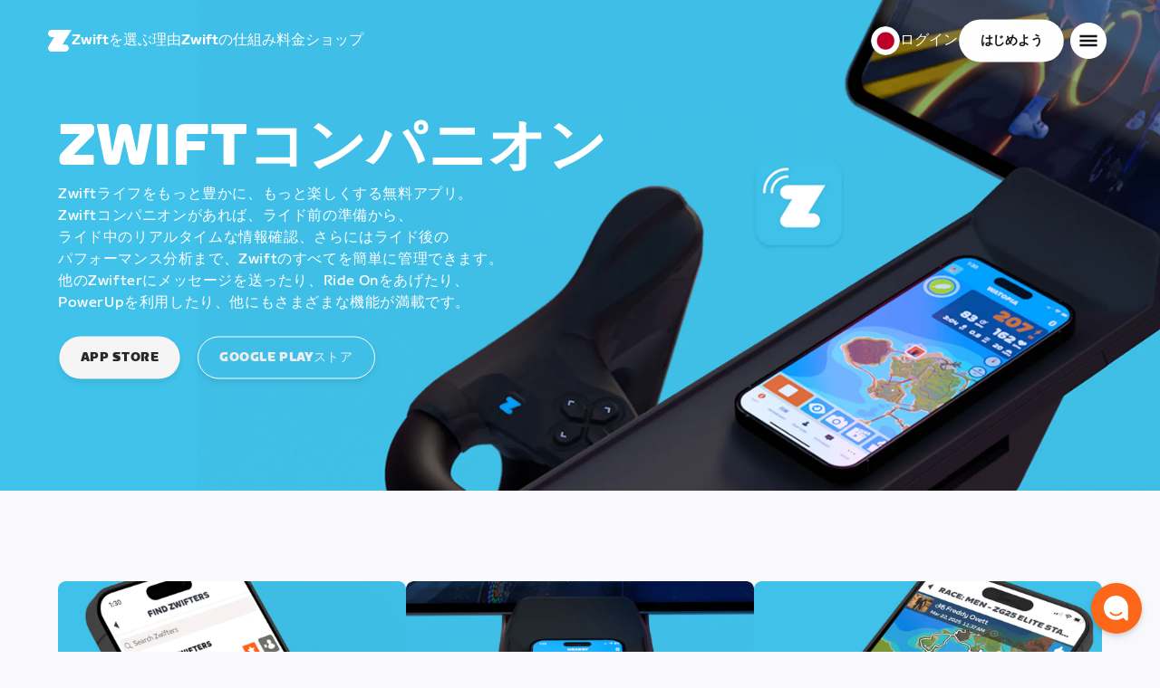

--- FILE ---
content_type: text/html; charset=utf-8
request_url: https://www.zwift.com/ja/companion?utm_source=google&utm_medium=cpc&utm_campaign=zwift_eur_nl_cycling_search_brandex_performance_eng-imprshare-21&gclid=CjwKCAiAlfqOBhAeEiwAYi43FwQtPXdD3bffBnh7IS77grSFyEusz6K13ELHmIYqKI36EJ1yMGnsHRoCxKwQAvD_BwE
body_size: 82683
content:
<!DOCTYPE html><html lang="ja" data-locale="ja-jp" data-region="jp"><head><script src="https://cdn.amplitude.com/libs/analytics-browser-2.11.13-min.js.gz"></script><script src="https://cdn.amplitude.com/libs/plugin-session-replay-browser-1.13.10-min.js.gz"></script><style id="amp-exp-css">* { visibility: hidden !important; background-image: none !important; }</style><script>window.setTimeout(function() {document?.getElementById('amp-exp-css')?.remove();}, 1000);</script><meta charSet="UTF-8"/><meta name="viewport" content="width=device-width, initial-scale=1"/><meta property="og:site_name" content="Zwift"/><meta property="og:type" content="website"/><meta property="twitter:card" content="summary"/><meta property="twitter:site" content="@gozwift"/><meta property="twitter:creator" content="@gozwift"/><meta property="fb:app_id" content="489897894470761"/><link rel="icon" type="image/png" sizes="16x16" href="https://zwift.com/static/icons/favicon_16x16.png"/><link rel="icon" type="image/png" sizes="32x32" href="https://zwift.com/static/icons/favicon_32x32.png"/><link rel="icon" type="image/png" sizes="96x96" href="https://zwift.com/static/icons/favicon_96x96.png"/><script type="text/javascript">
    !function(){
      var analytics=window.analytics=window.analytics||[];if(!analytics.initialize)if(analytics.invoked)window.console&&console.error&&console.error("Segment snippet included twice.");else{analytics.invoked=!0;analytics.methods=["trackSubmit","trackClick","trackLink","trackForm","pageview","identify","reset","group","track","ready","alias","debug","page","once","off","on"];analytics.factory=function(t){return function(){var e=Array.prototype.slice.call(arguments);e.unshift(t);analytics.push(e);return analytics}};for(var t=0;t<analytics.methods.length;t++){var e=analytics.methods[t];analytics[e]=analytics.factory(e)}analytics.load=function(t,e){var n=document.createElement("script");n.type="text/javascript";n.async=!0;n.src="https://cdn.segment.com/analytics.js/v1/"+t+"/analytics.min.js";var a=document.getElementsByTagName("script")[0];a.parentNode.insertBefore(n,a);analytics._loadOptions=e};analytics.SNIPPET_VERSION="4.1.0";
      analytics.load('fAsFW3rcYHureWrGTAIBwwoQADhfgWUc');
    }}();</script><script type="text/javascript" src="https://us01ccistatic.zoom.us/us01cci/web-sdk/chat-client.js" data-apikey="K9WVoH4KS2WAcBu6mESH_w"></script><script type="text/javascript" src="/static/keycloak.js"></script><script async="" defer="" src="https://static.cdn.prismic.io/prismic.js?new=true&amp;repo=zwift-web"></script><script type="text/javascript">
if(!window.ZPageData){window.ZPageData={currentLocale:'ja',kustomer:{"assistantId":"65c29654041cccc64ba01739","hideChatIcon":true,"schedule":"5ddc769e39a8dd001a81465f","scheduleId":"5ddc769e39a8dd001a81465f","form":{"online":"5c67498c7cb708008eb91b04","offline":"5da625985c2452009606c8f8"},"chatAutomationAssistantId":"69276237afcb2671f881c80d","chatAutomationScheduleId":"6930da37c270594d524426eb"},userProfile:null,userAttributes:{"id":"XE04x4fOnbRt7auYClEdoJW2Z4Hy71HN3Z6elb4CVj0=","attributes":{"country":"US","countryCode":"US","language":"ja","locale":"ja-jp","region":"jp","sessionId":"akpkcW5CT2JaSlB5MzJ0c1FpaVFXRjg5SUY1R3BqUmRpVm1YRWg0cXZzVT1SZjY5V096MjA3SzhMU2h0RHZnUg==","mktg_meta":"","utm_source":"google","utm_medium":"cpc","utm_campaign":"zwift_eur_nl_cycling_search_brandex_performance_eng-imprshare-21","utm_content":"","utm_term":"","optimizely_disabled":""},"amplitudeVariants":{"web_billing_refresh":{"key":"off","metadata":{"deployed":true,"evaluationMode":"local","experimentKey":"exp-3","flagType":"experiment","flagVersion":50,"segmentName":"All Other Users","default":true}},"web_onboarding_refresh":{"key":"on","value":"on","metadata":{"deployed":true,"evaluationMode":"local","flagType":"release","flagVersion":18,"segmentName":"All Other Users"}},"web_enable_new_york_v2":{"key":"off","metadata":{"deployed":true,"evaluationMode":"remote","flagType":"release","flagVersion":4,"segmentName":"default","default":true}},"weekly_fitness_goal_step":{"key":"treatment","value":"treatment","metadata":{"deployed":true,"evaluationMode":"local","experimentKey":"exp-2","flagType":"experiment","flagVersion":12,"segmentName":"All Other Users"}},"new_onboarding":{"key":"on","value":"on","metadata":{"deployed":true,"evaluationMode":"local","flagType":"release","flagVersion":8,"segmentName":"All Other Users"}},"onboarding_connection_step":{"key":"treatment","value":"treatment","metadata":{"deployed":true,"evaluationMode":"local","experimentKey":"exp-2","flagType":"experiment","flagVersion":12,"segmentName":"All Other Users"}},"web_show_racing_score_delta":{"key":"on","value":"on","metadata":{"deployed":true,"evaluationMode":"local","flagType":"release","flagVersion":6,"segmentName":"All Other Users"}}}},enabledFeatures:{"p1z":true,"BILLING_HISTORY":true,"clubs_join":true,"enable_game_dictionary_extended":true,"events_core":true,"employee_discount_shopify_tag":true,"web_show_racing_score":true,"acf_cp_graph_enable":true,"zwc_unsub":true,"web_score_based_event_filtering":true,"zwc_wordpress":true,"web_prismic_homepage":true,"race_results":true,"web_wtrl_partner":true,"web_show_race_on_zwift":true,"web_show_zracing_april":true,"web_onboarding_refresh":true,"weekly_fitness_goal_step":true,"new_onboarding":true,"onboarding_connection_step":true,"web_show_racing_score_delta":true},};}if(!window.ZPageData.sessionTokens){window.ZPageData.sessionTokens={accessToken:'',refreshToken:''};}if(!window.ZPublicEnv){window.ZPublicEnv={config:{"AFFIRM_CDN":"https://cdn1.affirm.com/js/v2/affirm.js","AFFIRM_PUBLIC_API_KEY":"1LPZSBQZQEFD51H5","ASSET_CMS_TENANT":"production","ASSET_CMS_URL":"https://us-or-rly101.zwift.com/api/assetcms","BUNDLE_CODE_MARKETING_IDS":["bundles.annual.plan"],"CDN_URL":"https://content-cdn.zwift.com","CLUB_ORGANIZER_TEMPLATE_ID":"166","DATADOG_APPLICATION_ID":"45135936-003c-48d1-bda5-30cae7ffac72","DATADOG_CLIENT_TOKEN":"pubcce8db583089d8515aaa1a185a52e494","DATADOG_RUM_SESSION_SAMPLE_RATE":"10","DATADOG_RUM_SESSION_REPLAY_SAMPLE_RATE":"0","ECOMMERCE_RETURNS_URL":"https://zwift-returns.happyreturns.com","ECOMMERCE_RETURNS_URL_CA":"https://zwift-ca-returns.happyreturns.com","ECOMMERCE_RETURNS_URL_EU":"https://zwift-eu-returns.happyreturns.com","ECOMMERCE_RETURNS_URL_UK":"https://zwift-uk-returns.happyreturns.com","EMAIL_PREF_URL":"https://us-or-rly101.zwift.com/api/email-prefs","ENV":"production","FEATURE_FLAG_PANEL_ENABLED":false,"GAME_SERVER_URL":"https://us-or-rly101.zwift.com/api","GAME_RELAY_URL":"https://us-or-rly101.zwift.com/relay","KEYCLOAK_PUBLIC_CLIENT_ID":"zwift-public","KEYCLOAK_PUBLIC_URL":"https://secure.zwift.com/auth","KUSTOMER_CHAT_API_KEY":"eyJhbGciOiJIUzI1NiIsInR5cCI6IkpXVCJ9.[base64].KyQKaomWvmBfotWFT2z2dNz97KqN4qanMXWtpV8oAko","KUSTOMER_CONTACT_HOOK_URL":"https://api.kustomerapp.com/v1/hooks/form/5b4cc65f0471d78304e1c9f3/e8d62863302c6ec6e22119ffe54fa9a065264978a39cf7b1a20d2d91178f9caf","KUSTOMER_READ_KEY":"eyJhbGciOiJIUzI1NiIsInR5cCI6IkpXVCJ9.[base64].phZvLcP3PcyIy7EQ9IV7sMs9IAML0OCXnYGRtcXBCxU","MAINTENANCE_MODE":"false","MAP_SCHEDULE_URL":"https://cdn.zwift.com/gameassets/MapSchedule_v2.xml","OPTIMIZELY_KEY":"Jkvhmp1oDVnqrC8tbNxPAq","PARTNER_LOGO_URL":"https://us-or-rly101.zwift.com/api/assetcms/public/dev/partner_logos/zwift/asset-cms-shared-artifacts/assets","RECAPTCHA_V2_ALLOWED":false,"RECAPTCHA_V2_KEY":"6Ld5PKscAAAAAD3QiSGPxYDMAVjo5-X_sEYTMGeI","RECAPTCHA_V3_KEY":"6LfT3ykaAAAAAH0eBBAbRZIlYIY8j1NYmt4zNDCT","RECHARGE_PAYMENT_METHOD_UPDATE_ALLOWED":false,"REFERRAL_SERVICE_URL":"https://us-or-rly101.zwift.com/api/referral","SEGMENT_KEY":"fAsFW3rcYHureWrGTAIBwwoQADhfgWUc","STATIC_CDN_URL":"https://static-cdn.zwift.com","SUBSCRIPTION_SERVICE_URL":"https://us-or-rly101.zwift.com/subscription","VERSION":"2.235.0","ZWIFT_BASE_URL":"https://www.zwift.com","LEAGUE_SHORT_NAME":"zwiftgames2025","AMPLITUDE_API_KEY":"037da14d66a043d4d7e65108ad31fd1b","SHOPIFY_STOREFRONT_API_TOKEN":"6ebe6b4c16e0ad5bfeb9ad992137d1a6","SHOPIFY_STOREFRONT_API_VERSION":"2025-07","SHOPIFY_STOREFRONT_STORE_DOMAIN":"zwift-eu-prod.myshopify.com"},getConfig:function(key){return key?window.ZPublicEnv.config[key]:window.ZPublicEnv.config;}}}</script><link href="/static/fontawesome/css/all.min.css" rel="stylesheet"/><meta property="og:url" content="https://www.zwift.com/ja/companion"/><title>Zwiftコンパニオンアプリ - バーチャルサイクリング&amp;ランニングワークアウト | Zwift</title><meta name="title" content="Zwiftコンパニオンアプリ - バーチャルサイクリング&amp;ランニングワークアウト | Zwift"/><meta property="og:title" content="Zwiftコンパニオンアプリ - バーチャルサイクリング&amp;ランニングワークアウト | Zwift"/><meta property="twitter:title" content="Zwiftコンパニオンアプリ - バーチャルサイクリング&amp;ランニングワークアウト | Zwift"/><meta property="description" content="iOSとAndroidデバイスで利用可能な無料アプリ、Zwiftコンパニオンアプリをダウンロードしてください。最近のアクティビティ、トレーニングプランの詳細、今後のイベント、目標の進捗状況を確認できます。"/><meta property="og:description" content="iOSとAndroidデバイスで利用可能な無料アプリ、Zwiftコンパニオンアプリをダウンロードしてください。最近のアクティビティ、トレーニングプランの詳細、今後のイベント、目標の進捗状況を確認できます。"/><meta property="twitter:description" content="iOSとAndroidデバイスで利用可能な無料アプリ、Zwiftコンパニオンアプリをダウンロードしてください。最近のアクティビティ、トレーニングプランの詳細、今後のイベント、目標の進捗状況を確認できます。"/><meta property="og:image" content="https://images.prismic.io/zwift-web/Z-raYHdAxsiBwI3__ZCMetaDataImage.jpg?auto=format,compress&amp;rect=0,0,1200,680&amp;w=1200&amp;h=680"/><meta property="twitter:image" content="https://images.prismic.io/zwift-web/Z-raYHdAxsiBwI3__ZCMetaDataImage.jpg?auto=format,compress&amp;rect=0,0,1200,680&amp;w=1200&amp;h=680"/><link rel="canonical" href="https://www.zwift.com/ja/companion"/><link rel="alternate" href="https://www.zwift.com/ja/companion" hrefLang="ja-jp"/><link rel="alternate" href="https://www.zwift.com/ko/companion" hrefLang="ko-kr"/><link rel="alternate" href="https://www.zwift.com/eu-es/companion" hrefLang="es-es"/><link rel="alternate" href="https://www.zwift.com/ca-fr/companion" hrefLang="fr-ca"/><link rel="alternate" href="https://www.zwift.com/eu-fr/companion" hrefLang="fr-fr"/><link rel="alternate" href="https://www.zwift.com/eu-de/companion" hrefLang="de-de"/><link rel="alternate" href="https://www.zwift.com/companion" hrefLang="en-us"/><link rel="alternate" href="https://www.zwift.com/eu-it/companion" hrefLang="it-it"/><meta name="next-head-count" content="36"/><link rel="preload" href="https://content-cdn.zwift.com/zwift-web-core/2.235.0/_next/static/css/772e2e59b4cec79afba5b4b46be1ccda1b81f0de_CSS.b9559013.chunk.css" as="style"/><link rel="stylesheet" href="https://content-cdn.zwift.com/zwift-web-core/2.235.0/_next/static/css/772e2e59b4cec79afba5b4b46be1ccda1b81f0de_CSS.b9559013.chunk.css"/><link rel="preload" href="https://content-cdn.zwift.com/zwift-web-core/2.235.0/_next/static/css/styles.ba8a917f.chunk.css" as="style"/><link rel="stylesheet" href="https://content-cdn.zwift.com/zwift-web-core/2.235.0/_next/static/css/styles.ba8a917f.chunk.css"/><link rel="preload" href="https://content-cdn.zwift.com/zwift-web-core/2.235.0/_next/static/css/static/jFVBJxohtbG83diJRLvr7/pages/_app.js.e071cb98.chunk.css" as="style"/><link rel="stylesheet" href="https://content-cdn.zwift.com/zwift-web-core/2.235.0/_next/static/css/static/jFVBJxohtbG83diJRLvr7/pages/_app.js.e071cb98.chunk.css"/><link rel="preload" href="https://content-cdn.zwift.com/zwift-web-core/2.235.0/_next/static/css/e54f1620.3a2bde00.chunk.css" as="style"/><link rel="stylesheet" href="https://content-cdn.zwift.com/zwift-web-core/2.235.0/_next/static/css/e54f1620.3a2bde00.chunk.css"/><link rel="preload" href="https://content-cdn.zwift.com/zwift-web-core/2.235.0/_next/static/css/5fda1ef7a3cf6fe481b6761dc4bbf0c7f9abcc7f_CSS.8a536e22.chunk.css" as="style"/><link rel="stylesheet" href="https://content-cdn.zwift.com/zwift-web-core/2.235.0/_next/static/css/5fda1ef7a3cf6fe481b6761dc4bbf0c7f9abcc7f_CSS.8a536e22.chunk.css"/><link rel="preload" href="https://content-cdn.zwift.com/zwift-web-core/2.235.0/_next/static/css/static/jFVBJxohtbG83diJRLvr7/pages/cms-pages/content-page.js.94469abe.chunk.css" as="style"/><link rel="stylesheet" href="https://content-cdn.zwift.com/zwift-web-core/2.235.0/_next/static/css/static/jFVBJxohtbG83diJRLvr7/pages/cms-pages/content-page.js.94469abe.chunk.css"/><link rel="preload" href="https://content-cdn.zwift.com/zwift-web-core/2.235.0/_next/static/jFVBJxohtbG83diJRLvr7/pages/cms-pages/content-page.js" as="script"/><link rel="preload" href="https://content-cdn.zwift.com/zwift-web-core/2.235.0/_next/static/jFVBJxohtbG83diJRLvr7/pages/_app.js" as="script"/><link rel="preload" href="https://content-cdn.zwift.com/zwift-web-core/2.235.0/_next/static/runtime/webpack-166e3587eab7e8047a3e.js" as="script"/><link rel="preload" href="https://content-cdn.zwift.com/zwift-web-core/2.235.0/_next/static/chunks/framework.253c12291c6fa5fdea09.js" as="script"/><link rel="preload" href="https://content-cdn.zwift.com/zwift-web-core/2.235.0/_next/static/chunks/6b859938.fc50385e4e59fa1c734c.js" as="script"/><link rel="preload" href="https://content-cdn.zwift.com/zwift-web-core/2.235.0/_next/static/chunks/c78d26b1.3903a379b5521d7094d5.js" as="script"/><link rel="preload" href="https://content-cdn.zwift.com/zwift-web-core/2.235.0/_next/static/chunks/83adb279.0264e09334e67ce1a747.js" as="script"/><link rel="preload" href="https://content-cdn.zwift.com/zwift-web-core/2.235.0/_next/static/chunks/5dd9dfe8287e2de984e01948aeb23e0f501cfb4e.ff1c0a68f735b7098260.js" as="script"/><link rel="preload" href="https://content-cdn.zwift.com/zwift-web-core/2.235.0/_next/static/chunks/90349d4f25b962f575d18ebb72121386ae499290.73411dac956037d1a8d6.js" as="script"/><link rel="preload" href="https://content-cdn.zwift.com/zwift-web-core/2.235.0/_next/static/chunks/4a4790f1c487f401b3cdcfbcae9d352c4edd7db9.458b46a17b1374aadecb.js" as="script"/><link rel="preload" href="https://content-cdn.zwift.com/zwift-web-core/2.235.0/_next/static/chunks/61057335ae408ad097f76ea1b37248c74421c43a.073d8af5bd1f3b502abb.js" as="script"/><link rel="preload" href="https://content-cdn.zwift.com/zwift-web-core/2.235.0/_next/static/chunks/772e2e59b4cec79afba5b4b46be1ccda1b81f0de.b13ffc9b4c86b217e572.js" as="script"/><link rel="preload" href="https://content-cdn.zwift.com/zwift-web-core/2.235.0/_next/static/chunks/772e2e59b4cec79afba5b4b46be1ccda1b81f0de_CSS.319bab04f8bfa4cabe50.js" as="script"/><link rel="preload" href="https://content-cdn.zwift.com/zwift-web-core/2.235.0/_next/static/chunks/ff0105a4161ec093778278f4d71548cdd39b0666.4267832ee4ce24e4e3df.js" as="script"/><link rel="preload" href="https://content-cdn.zwift.com/zwift-web-core/2.235.0/_next/static/chunks/4566d831c0bdc31400c316d494a8f19e7e5da426.1aa61de222d064e95bf7.js" as="script"/><link rel="preload" href="https://content-cdn.zwift.com/zwift-web-core/2.235.0/_next/static/chunks/74b9ad517178bc031eb974bd88af4d89a2fa0967.af41fc874a6bd2fa5971.js" as="script"/><link rel="preload" href="https://content-cdn.zwift.com/zwift-web-core/2.235.0/_next/static/chunks/f89156a00ce3bceb7a52000510596a806faa023e.3381e1b0f4fd0340a880.js" as="script"/><link rel="preload" href="https://content-cdn.zwift.com/zwift-web-core/2.235.0/_next/static/chunks/88cbcf3d15a42637224f9317c3809e85b3f838bd.50d2cf9049c2e0b0b1f4.js" as="script"/><link rel="preload" href="https://content-cdn.zwift.com/zwift-web-core/2.235.0/_next/static/chunks/cc9037f60c2d471b3da656586c96d5e99e1d5907.a79f4651a58fdf9a574f.js" as="script"/><link rel="preload" href="https://content-cdn.zwift.com/zwift-web-core/2.235.0/_next/static/chunks/2c25da1712dce1affe780297ed986d13a7270ee6.0eaebdf956ea23ca73fa.js" as="script"/><link rel="preload" href="https://content-cdn.zwift.com/zwift-web-core/2.235.0/_next/static/chunks/e7abb720b5861cb4c52614703418389de6b13d39.b3976f17b116aaaf3568.js" as="script"/><link rel="preload" href="https://content-cdn.zwift.com/zwift-web-core/2.235.0/_next/static/chunks/9451e43c730c45fe42598107e184e201752b1ca5.4f23a28af65177b5de29.js" as="script"/><link rel="preload" href="https://content-cdn.zwift.com/zwift-web-core/2.235.0/_next/static/chunks/22c5db50e111f2b6e33f333a58b9b73e1cac43c8.270596869c6ea52f8d2b.js" as="script"/><link rel="preload" href="https://content-cdn.zwift.com/zwift-web-core/2.235.0/_next/static/chunks/675f3732f5e55f4bf645d1155dae67bf6ef923e9.f643ae9858cba1fdc75d.js" as="script"/><link rel="preload" href="https://content-cdn.zwift.com/zwift-web-core/2.235.0/_next/static/chunks/705f29ee1cbe676896e00f913155c08f6088fd02.46c9ba41440cd27d4fe3.js" as="script"/><link rel="preload" href="https://content-cdn.zwift.com/zwift-web-core/2.235.0/_next/static/chunks/799e43fdc2a8d5cb72fed8a51bdc6446cdcfe467.c5c37b87455ecbd7c759.js" as="script"/><link rel="preload" href="https://content-cdn.zwift.com/zwift-web-core/2.235.0/_next/static/chunks/f158d5b77d8f0a8ee7337ad66277be86b8e6fd38.afaf2f69b206eac87d1e.js" as="script"/><link rel="preload" href="https://content-cdn.zwift.com/zwift-web-core/2.235.0/_next/static/chunks/styles.9344640291fdfed8f2f8.js" as="script"/><link rel="preload" href="https://content-cdn.zwift.com/zwift-web-core/2.235.0/_next/static/runtime/main-454e21e9fb9752952f6c.js" as="script"/><link rel="preload" href="https://content-cdn.zwift.com/zwift-web-core/2.235.0/_next/static/chunks/e54f1620.60f528d7604fbef5b59a.js" as="script"/><link rel="preload" href="https://content-cdn.zwift.com/zwift-web-core/2.235.0/_next/static/chunks/5fda1ef7a3cf6fe481b6761dc4bbf0c7f9abcc7f.7c7688cede5e20b6d73e.js" as="script"/><link rel="preload" href="https://content-cdn.zwift.com/zwift-web-core/2.235.0/_next/static/chunks/5fda1ef7a3cf6fe481b6761dc4bbf0c7f9abcc7f_CSS.8d7a43705e3f9a53dfda.js" as="script"/></head><body class=""><div id="__next"><div><div class="modalContainer"><div id="navigation-container"><div class="znv-d-flex znv-flex-column" style="min-height:100vh"><div class="znv-flex-grow-1"><main class="main-content page-type--content_page"><div><header class="primary-nav PrimaryNav-module__wrapper--2dfFt" data-testid="primary-nav"><div class="Grid-module__has-mobile-offset--1dHVY Grid-module__has-mobile-width--2Z9cb Grid-module__has-tablet-offset--3ZWb7 Grid-module__has-tablet-width--1Js8e" style="--mobile-offset:1;--tablet-offset:1;--desktop-offset:0;--mobile-width:10;--tablet-width:22;--desktop-width:0"><nav><ul class="PrimaryNav-module__right--_UfGm" data-testid="primary-nav-left"><li><a href="/" class="PrimaryNav-module__logo--3LMu-" aria-label="Home"><svg width="26" height="25" fill="none" xmlns="http://www.w3.org/2000/svg"><path d="M6.80931 7.93779l-3.20487-.03346C1.69794 7.79651.127215 6.11229.0264796 4.20499-.0891793 2.04487 1.45543.386665 3.21643.0669229c.27609-.0520512.56337-.06320496.84319-.06320496L25.893 0c-3.3093 5.39473-9.8907 16.1247-9.8907 16.1247l3.19.0297c1.8766.1079 3.4847 1.6843 3.6264 3.5172.1567 2.0226-1.0819 3.822-2.9623 4.2719-.3582.0855-.735.1115-1.1044.1115-4.9099.0075-9.81605 0-14.72596.0075-1.55953.0037-2.7497-.6581-3.499616-1.9928-.76111-1.3534-.679029-2.7364.130583-4.06L6.80931 7.93779z" fill="#fff"></path></svg></a></li><li class="PrimaryNav-module__hideNav--2X2zV PrimaryNav-module__lessLinks--2fidO"><div class="PrimaryNav-module__primaryLink--3S7XE"><a href="/ja/why-zwift" class="PrimaryNav-module__page-link--24LJd" data-testid="Zwiftを選ぶ理由-nav-link"><span class="Text-module__linkMedium--q979t">Zwiftを選ぶ理由</span></a></div></li><li class="PrimaryNav-module__hideNav--2X2zV PrimaryNav-module__lessLinks--2fidO"><div class="PrimaryNav-module__primaryLink--3S7XE"><a href="/ja/how-it-works" class="PrimaryNav-module__page-link--24LJd" data-testid="Zwiftの仕組み-nav-link"><span class="Text-module__linkMedium--q979t">Zwiftの仕組み</span></a></div></li><li class="PrimaryNav-module__hideNav--2X2zV PrimaryNav-module__lessLinks--2fidO"><div class="PrimaryNav-module__primaryLink--3S7XE"><a href="/ja/pricing" class="PrimaryNav-module__page-link--24LJd" data-testid="料金-nav-link"><span class="Text-module__linkMedium--q979t">料金</span></a></div></li><li class="PrimaryNav-module__hideNav--2X2zV PrimaryNav-module__lessLinks--2fidO"><div class="PrimaryNav-module__primaryLink--3S7XE"><a href="/ja/marketplace" class="PrimaryNav-module__page-link--24LJd" data-testid="ショップ-nav-link"><span class="Text-module__linkMedium--q979t">ショップ</span></a></div></li></ul><ul class="PrimaryNav-module__right--_UfGm" data-testid="primary-nav-right"><li><button type="button" class="PrimaryNav-module__hamburger--1y_LN" aria-label="サイドナビゲーションを開く" id="primaryNavHamburger" aria-controls="side-nav" aria-expanded="false"><svg width="40" height="40" viewBox="0 0 48 48" fill="none" xmlns="http://www.w3.org/2000/svg"><path d="M0 24C0 10.7452 10.7452 0 24 0C37.2548 0 48 10.7452 48 24C48 37.2548 37.2548 48 24 48C10.7452 48 0 37.2548 0 24Z" fill="#F85A17"></path><rect x="12.5" y="16.5" width="23" height="3" fill="white"></rect><rect x="12.5" y="22.5" width="23" height="3" fill="white"></rect><rect x="12.5" y="28.5" width="23" height="3" fill="white"></rect></svg></button></li></ul></nav></div></header><div class="MegaNav-module__component--1B_pQ" data-testid="meganav"><header class="MegaNav-module__header--xuyiq" data-testid="meganav-header"><div class="Grid-module__has-mobile-offset--1dHVY Grid-module__has-mobile-width--2Z9cb Grid-module__has-tablet-offset--3ZWb7 Grid-module__has-tablet-width--1Js8e" style="--mobile-offset:1;--tablet-offset:1;--desktop-offset:0;--mobile-width:10;--tablet-width:22;--desktop-width:0"><nav><div class="MegaNav-module__nav--1eQ--"><ul data-testid="meganav-header-left"><li><a href="/" aria-label="Home" data-testid="meganav-home"><span class="MegaNav-module__hideOnDesktop--3fcNY"><svg width="26" height="25" fill="none" xmlns="http://www.w3.org/2000/svg"><path d="M6.80931 7.93779l-3.20487-.03346C1.69794 7.79651.127215 6.11229.0264796 4.20499-.0891793 2.04487 1.45543.386665 3.21643.0669229c.27609-.0520512.56337-.06320496.84319-.06320496L25.893 0c-3.3093 5.39473-9.8907 16.1247-9.8907 16.1247l3.19.0297c1.8766.1079 3.4847 1.6843 3.6264 3.5172.1567 2.0226-1.0819 3.822-2.9623 4.2719-.3582.0855-.735.1115-1.1044.1115-4.9099.0075-9.81605 0-14.72596.0075-1.55953.0037-2.7497-.6581-3.499616-1.9928-.76111-1.3534-.679029-2.7364.130583-4.06L6.80931 7.93779z" fill="#f2541b"></path></svg></span><span class="MegaNav-module__hideOnMobile--2IyRN"><svg version="1.1" id="svg2" width="106.66667" height="25.052" viewBox="0 0 106.66667 25.052" xmlns="http://www.w3.org/2000/svg"><defs id="defs6"></defs><g id="g8" transform="matrix(0.13333333,0,0,-0.13333333,0,25.052)"><g id="g10" transform="scale(0.1)"><path d="M 1461.1,626.301 H 1248.55 L 2014.91,1878.91 H 313.148 C 140.199,1878.91 0.00390625,1738.71 0.00390625,1565.75 0.00390625,1392.8 140.199,1252.61 313.148,1252.61 H 524.68 L 45.207,468.871 c 0,0 -45.20309375,-65.883 -45.20309375,-160.883 C 0.00390625,137.891 137.895,0 307.98,0 H 1461.1 c 172.95,0 313.15,140.211 313.15,313.16 0,172.949 -140.2,313.141 -313.15,313.141" style="fill:#f2541b;fill-opacity:1;fill-rule:nonzero;stroke:none"></path><g class="wordmark"><path d="m 7661.07,313.77 c 19.72,0 35.87,16.101 35.87,35.75 v 843.79 h 267.19 c 19.73,0 35.87,16.09 35.87,35.74 v 300.34 c 0,19.68 -16.14,35.76 -35.87,35.76 h -910.98 c -19.73,0 -35.86,-16.08 -35.86,-35.76 v -300.34 c 0,-19.65 16.13,-35.74 35.86,-35.74 h 249.27 V 349.52 c 0,-19.649 16.13,-35.75 35.85,-35.75 h 322.8" style="fill:#ffffff;fill-opacity:1;fill-rule:nonzero;stroke:none"></path><path d="m 6337.63,313.77 c 19.73,0 35.87,16.101 35.87,35.75 v 432.621 h 410.65 c 19.73,0 35.87,16.089 35.87,35.75 v 228.829 c 0,19.66 -16.14,35.75 -35.87,35.75 H 6373.5 v 110.84 h 536.18 c 19.73,0 35.87,16.09 35.87,35.74 v 300.34 c 0,19.68 -16.14,35.76 -35.87,35.76 h -611.5 c -211.6,0 -319.19,-107.27 -319.19,-318.2 V 349.52 c 0,-19.649 16.13,-35.75 35.86,-35.75 h 322.78" style="fill:#ffffff;fill-opacity:1;fill-rule:nonzero;stroke:none"></path><path d="m 5849.87,313.77 c 19.72,0 35.86,16.101 35.86,35.75 v 1179.87 c 0,19.68 -16.14,35.76 -35.86,35.76 h -322.8 c -19.72,0 -35.86,-16.08 -35.86,-35.76 V 349.52 c 0,-19.649 16.14,-35.75 35.86,-35.75 h 322.8" style="fill:#ffffff;fill-opacity:1;fill-rule:nonzero;stroke:none"></path><path d="m 4262.82,313.77 c 147.05,0 199.05,67.929 222.36,216.312 l 91.45,575.628 93.26,-575.628 c 23.32,-148.383 80.69,-216.312 222.37,-216.312 h 139.87 c 141.67,0 191.88,71.5 216.98,214.511 l 173.95,992.169 c 3.59,25.03 -8.97,44.7 -35.86,44.7 h -356.87 c -17.92,0 -37.65,-12.52 -41.24,-44.7 L 4933.5,875.102 4833.08,1425.71 c -16.15,91.18 -59.18,139.44 -163.19,139.44 h -184.71 c -105.8,0 -147.05,-48.26 -163.19,-139.44 l -98.63,-552.401 -57.38,647.141 c -3.59,32.18 -23.32,44.7 -41.24,44.7 h -356.87 c -26.89,0 -39.45,-19.67 -35.87,-44.7 L 3905.95,528.281 C 3931.06,385.27 3975.89,313.77 4122.93,313.77 h 139.89" style="fill:#ffffff;fill-opacity:1;fill-rule:nonzero;stroke:none"></path><path d="m 3823.46,313.77 c 25.11,0 43.05,19.66 37.67,46.48 l -50.22,282.461 c -5.39,26.809 -25.12,42.898 -50.22,42.898 h -699.37 l 471.63,291.395 c 139.88,85.816 188.3,162.676 164.98,302.126 l -14.34,85.8 c -21.52,128.71 -98.64,200.22 -265.4,200.22 h -754.98 c -19.73,0 -35.86,-16.08 -35.86,-35.76 v -300.34 c 0,-19.65 16.13,-35.74 35.86,-35.74 h 545.16 L 2797.71,932.309 C 2654.25,841.141 2607.62,773.199 2607.62,651.641 v -100.11 c 0,-144.812 73.53,-237.761 234.91,-237.761 h 980.93" style="fill:#ffffff;fill-opacity:1;fill-rule:nonzero;stroke:none"></path></g></g></g></svg></span></a></li></ul><ul class="MegaNav-module__right--25o20" data-testid="meganav-header-right"><li><button class="MegaNav-module__closeButton--2k_Kn" type="button" aria-label="サイドナビゲーションを閉じる" data-testid="meganav-close-button" id="first-tab"><svg width="40" height="40" viewBox="5 4 48 48" fill="none" xmlns="http://www.w3.org/2000/svg"><path d="M5.13794 28C5.13794 14.7833 15.8522 4.06903 29.0689 4.06903C42.2856 4.06903 52.9999 14.7833 52.9999 28C52.9999 41.2167 42.2856 51.931 29.0689 51.931C15.8522 51.931 5.13794 41.2167 5.13794 28Z" fill="#F85A17"></path><path fill-rule="evenodd" clip-rule="evenodd" d="M33.3367 28L37.6873 32.3502C38.1618 32.8253 38.1618 33.5949 37.6874 34.0701L35.14 36.6174C34.6654 37.0928 33.8952 37.093 33.42 36.6182L29.0691 32.2671L24.7182 36.6175C24.2436 37.0928 23.4733 37.0929 22.9981 36.6182L20.4508 34.0701C19.9763 33.5949 19.9764 32.8253 20.4508 32.3502L24.8015 28L20.4508 23.6498C19.9764 23.1747 19.9763 22.4051 20.4508 21.9299L22.9981 19.3825C23.4727 18.9072 24.243 18.907 24.7182 19.3818L29.0691 23.7329L33.42 19.3825C33.8946 18.9072 34.6649 18.907 35.14 19.3818L37.6874 21.9299C38.1618 22.4051 38.1618 23.1747 37.6873 23.6498L33.3367 28Z" fill="#F4F4F4"></path></svg></button></li></ul></div><div class="MegaNav-module__hideOnDesktop--3fcNY"><ul class="MegaNav-module__mobileSubNav--2ctJe" data-testid="meganav-header-mobile-subnav"><div class="MegaNav-module__left--2lQ9y"></div><li class="MegaNav-module__login--1-NW_"><div class="NavUserProfile-module__expanded--1OQJd"><svg xmlns="http://www.w3.org/2000/svg" width="24" height="24" version="1.1" viewBox="0 0 24 24"><path fill="#F4F4F4" fill-rule="evenodd" d="M13,0c-.5,0-1,.3-1,.7v1.3h-7c-1.1,0-2,.9-2,2v3h3v-2h6v14h-6v-2h-3v3c0,1.1.9,2,2,2h7v1.3c0,.5.5.8,1,.7l10.3-1.5c.4,0,.7-.4.7-.7V2.3c0-.4-.3-.7-.7-.7L13,0ZM16.8,11.5c0,.8-.5,1.5-1.2,1.5s-1.2-.7-1.2-1.5.5-1.5,1.2-1.5,1.2.7,1.2,1.5Z"></path><path fill="#F4F4F4" d="M9,10c1.1,0,2,.9,2,2s-.9,2-2,2h-2.3v1c0,.8-.9,1.3-1.6.9L0,12.1l5.1-3.9c.7-.4,1.6,0,1.6.9v1s2.3,0,2.3,0Z"></path></svg><a class="NavUserProfile-module__link--Cfgd8" href="" data-testid="meganav-login-link"><span class="Text-module__bodyMedium--2TTnY">ログイン</span></a></div></li></ul></div></nav></div></header><div class="Grid-module__has-mobile-offset--1dHVY Grid-module__has-mobile-width--2Z9cb Grid-module__has-tablet-offset--3ZWb7 Grid-module__has-tablet-width--1Js8e" style="--mobile-offset:1;--tablet-offset:1;--desktop-offset:0;--mobile-width:10;--tablet-width:22;--desktop-width:0"><div class="MegaNav-module__flex--sqzD1"><div class="MegaNav-module__primary--1niPP"><ul data-testid="meganav-primary-list"><li><div class="PreviewLink-module__component--33YPE"><div class="PreviewLink-module__primary--1hG1h"><a href="/how-it-works" aria-hidden="true" class="PreviewLink-module__link--3ZZ9Y" tabindex="-1"><div class="PreviewLink-module__imageWrapper--2sp5n"><div class="PreviewLink-module__image--zSO2_" style="background-image:url(https://images.prismic.io/zwift-web/ZsPC8UaF0TcGJExR_nav_primary_how-it-works.jpg?auto=format,compress)"></div></div></a><div class="PreviewLink-module__text--2Fx7C"><a href="/how-it-works" class="PreviewLink-module__link--3ZZ9Y"><span class="Text-module__headSmall--2lLyc PreviewLink-module__title--3NHkO">Zwiftの仕組み</span><div class="PreviewLink-module__description--3-TVq"><span class="Text-module__bodySmall--q4Fdn">Zwiftを始めるは簡単です。</span></div></a></div></div></div></li><li><div class="PreviewLink-module__component--33YPE"><div class="PreviewLink-module__primary--1hG1h"><a href="/zwift-ride-smart-bike" aria-hidden="true" class="PreviewLink-module__link--3ZZ9Y" tabindex="-1"><div class="PreviewLink-module__imageWrapper--2sp5n"><div class="PreviewLink-module__image--zSO2_" style="background-image:url(https://images.prismic.io/zwift-web/aLkJf2GNHVfTOo4v_mega-nav-ride.jpg?auto=format,compress)"></div></div></a><div class="PreviewLink-module__text--2Fx7C"><a href="/zwift-ride-smart-bike" class="PreviewLink-module__link--3ZZ9Y"><span class="Text-module__headSmall--2lLyc PreviewLink-module__title--3NHkO">スマートバイク</span><div class="PreviewLink-module__description--3-TVq"><span class="Text-module__bodySmall--q4Fdn">みんなで共有できるスマートバイクでZwift。</span></div></a></div></div></div></li><li><div class="PreviewLink-module__component--33YPE"><div class="PreviewLink-module__primary--1hG1h"><a href="/zwift-ready-smart-trainers" aria-hidden="true" class="PreviewLink-module__link--3ZZ9Y" tabindex="-1"><div class="PreviewLink-module__imageWrapper--2sp5n"><div class="PreviewLink-module__image--zSO2_" style="background-image:url(https://images.prismic.io/zwift-web/aLkJjGGNHVfTOo4w_mega-nav.jpg?auto=format,compress)"></div></div></a><div class="PreviewLink-module__text--2Fx7C"><a href="/zwift-ready-smart-trainers" class="PreviewLink-module__link--3ZZ9Y"><span class="Text-module__headSmall--2lLyc PreviewLink-module__title--3NHkO">バイク + トレーナー</span><div class="PreviewLink-module__description--3-TVq"><span class="Text-module__bodySmall--q4Fdn">自分のバイクとZwift ReadyトレーナーでZwift。</span></div></a></div></div></div></li><li><div class="PreviewLink-module__component--33YPE"><div class="PreviewLink-module__primary--1hG1h"><a href="/why-zwift" aria-hidden="true" class="PreviewLink-module__link--3ZZ9Y" tabindex="-1"><div class="PreviewLink-module__imageWrapper--2sp5n"><div class="PreviewLink-module__image--zSO2_" style="background-image:url(https://images.prismic.io/zwift-web/ZsPC7EaF0TcGJExM_nav_primary_what-is-zwift.jpg?auto=format,compress)"></div></div></a><div class="PreviewLink-module__text--2Fx7C"><a href="/why-zwift" class="PreviewLink-module__link--3ZZ9Y"><span class="Text-module__headSmall--2lLyc PreviewLink-module__title--3NHkO">Zwiftとは</span><div class="PreviewLink-module__description--3-TVq"><span class="Text-module__bodySmall--q4Fdn">Zwiftで何ができるかチェックしよう。</span></div></a></div></div></div></li><li><div class="PreviewLink-module__component--33YPE"><div class="PreviewLink-module__primary--1hG1h"><a href="/pricing" aria-hidden="true" class="PreviewLink-module__link--3ZZ9Y" tabindex="-1"><div class="PreviewLink-module__imageWrapper--2sp5n"><div class="PreviewLink-module__image--zSO2_" style="background-image:url(https://images.prismic.io/zwift-web/ZsPC8EaF0TcGJExQ_nav_primary_pricing.jpg?auto=format,compress)"></div></div></a><div class="PreviewLink-module__text--2Fx7C"><a href="/pricing" class="PreviewLink-module__link--3ZZ9Y"><span class="Text-module__headSmall--2lLyc PreviewLink-module__title--3NHkO">料金</span><div class="PreviewLink-module__description--3-TVq"><span class="Text-module__bodySmall--q4Fdn">年間プランと月額プランのメンバーシップオプション。</span></div></a></div></div></div></li><li><div class="PreviewLink-module__component--33YPE"><div class="PreviewLink-module__primary--1hG1h"><a href="https://www.zwift.com/ja/marketplace" aria-hidden="true" class="PreviewLink-module__link--3ZZ9Y" tabindex="-1"><div class="PreviewLink-module__imageWrapper--2sp5n"><div class="PreviewLink-module__image--zSO2_" style="background-image:url(https://images.prismic.io/zwift-web/ZsPC7UaF0TcGJExN_nav_primary_shop.jpg?auto=format,compress)"></div></div></a><div class="PreviewLink-module__text--2Fx7C"><a href="https://www.zwift.com/ja/marketplace" class="PreviewLink-module__link--3ZZ9Y"><span class="Text-module__headSmall--2lLyc PreviewLink-module__title--3NHkO">ショップ</span><div class="PreviewLink-module__description--3-TVq"><span class="Text-module__bodySmall--q4Fdn">ペインケイブをアップグレード。</span></div></a></div></div></div></li></ul></div><div class="MegaNav-module__secondary--1urRh"><ul data-testid="meganav-secondary-list"><li><div class="PreviewLink-module__component--33YPE PreviewLink-module__secondary--2oN4_"><div class="PreviewLink-module__secondary--2oN4_"><div class="PreviewLink-module__imageWrapper--2sp5n"><a href="/racing" aria-hidden="true" class="PreviewLink-module__link--3ZZ9Y" tabindex="-1"><div class="PreviewLink-module__image--zSO2_" style="background-image:url(https://images.prismic.io/zwift-web/ZsPC6kaF0TcGJExK_nav_secondary_racing.jpg?auto=format,compress)"></div></a></div><div class="PreviewLink-module__text--2Fx7C"><a href="/racing" class="PreviewLink-module__link--3ZZ9Y"><span class="Text-module__bodyLarge--1fq6P PreviewLink-module__title--3NHkO">レース</span><div class="PreviewLink-module__description--3-TVq"><span class="Text-module__bodySmall--q4Fdn">The Home of Community Racing.</span></div></a></div></div></div></li><li><div class="PreviewLink-module__component--33YPE PreviewLink-module__secondary--2oN4_"><div class="PreviewLink-module__secondary--2oN4_"><div class="PreviewLink-module__imageWrapper--2sp5n"><a href="/video-how-to-collection" aria-hidden="true" class="PreviewLink-module__link--3ZZ9Y" tabindex="-1"><div class="PreviewLink-module__image--zSO2_" style="background-image:url(https://images.prismic.io/zwift-web/Z2B8E5bqstJ98kzc_htv_12-2024_mega-nav.jpg?auto=format,compress)"></div></a></div><div class="PreviewLink-module__text--2Fx7C"><a href="/video-how-to-collection" class="PreviewLink-module__link--3ZZ9Y"><span class="Text-module__bodyLarge--1fq6P PreviewLink-module__title--3NHkO">How-To動画</span><div class="PreviewLink-module__description--3-TVq"><span class="Text-module__bodySmall--q4Fdn">Zwiftについて動画で学ぼう。</span></div></a></div></div></div></li></ul></div><div class="MegaNav-module__tertiary--3279G"><ul data-testid="meganav-tertiary-list"><li><a href="https://support.zwift.com"><span class="Text-module__bodyMedium--2TTnY">サポート</span></a></li><li><a href="/events"><span class="Text-module__bodyMedium--2TTnY">イベント</span></a></li><li><a href="/download"><span class="Text-module__bodyMedium--2TTnY">ダウンロード</span></a></li><li><a href="/careers"><span class="Text-module__bodyMedium--2TTnY">採用情報</span></a></li><li class="MegaNav-module__login--1-NW_"><div class="NavUserProfile-module__expanded--1OQJd"><svg xmlns="http://www.w3.org/2000/svg" width="24" height="24" version="1.1" viewBox="0 0 24 24"><path fill="#F4F4F4" fill-rule="evenodd" d="M13,0c-.5,0-1,.3-1,.7v1.3h-7c-1.1,0-2,.9-2,2v3h3v-2h6v14h-6v-2h-3v3c0,1.1.9,2,2,2h7v1.3c0,.5.5.8,1,.7l10.3-1.5c.4,0,.7-.4.7-.7V2.3c0-.4-.3-.7-.7-.7L13,0ZM16.8,11.5c0,.8-.5,1.5-1.2,1.5s-1.2-.7-1.2-1.5.5-1.5,1.2-1.5,1.2.7,1.2,1.5Z"></path><path fill="#F4F4F4" d="M9,10c1.1,0,2,.9,2,2s-.9,2-2,2h-2.3v1c0,.8-.9,1.3-1.6.9L0,12.1l5.1-3.9c.7-.4,1.6,0,1.6.9v1s2.3,0,2.3,0Z"></path></svg><a class="NavUserProfile-module__link--Cfgd8" href="" data-testid="meganav-login-link"><span class="Text-module__bodyMedium--2TTnY">ログイン</span></a></div></li><li data-testid="locale-selector"><button aria-label="locale-selector" type="button" class="Locale-module__component--Bj7LN Locale-module__lightMode--3RnNg" data-testid="sidenav-language-selector"><span class="Locale-module__icon--jjf-9 Locale-module__ja-jp--3h6Bj Locale-module__small--fqr5w"></span><span class="Locale-module__text--3s4qV"><span class="Locale-module__geo--2Qwl3"><span class="Text-module__bodyMedium--2TTnY"><span class="Locale-module__underline--871jS">日本</span></span></span><span class="Locale-module__language--IDXX4"><span class="Text-module__bodyXS--3EwgQ"><span class="Locale-module__underline--871jS">日本語</span></span></span></span></button></li></ul></div></div></div></div><div class="Drawer-module__scrim--2camf Drawer-module__closedScrim--2QUMH"></div><aside class="Drawer-module__component--3sqzH" data-is-open="false" data-testid="locale-region-list"><div class="Drawer-module__inner--sfwKD"><button class="Drawer-module__cta--2kVhe Drawer-module__close--lGFUK" type="button" aria-label="サイドナビゲーションを閉じる" id="first-tab"><svg width="32" height="32" viewBox="0 0 32 32" fill="none" xmlns="http://www.w3.org/2000/svg"><path d="M10.4139 7.41416C9.63286 6.63311 8.36653 6.63311 7.58548 7.41416C6.80444 8.1952 6.80444 9.46153 7.58548 10.2426L13.1713 15.8284L7.41391 21.5857C6.63286 22.3668 6.63286 23.6331 7.41391 24.4142C8.19496 25.1952 9.46129 25.1952 10.2423 24.4142L15.9997 18.6568L21.7276 24.3847C22.5087 25.1658 23.775 25.1658 24.556 24.3847C25.3371 23.6037 25.3371 22.3373 24.556 21.5563L18.8281 15.8284L24.3845 10.272C25.1655 9.49097 25.1655 8.22464 24.3845 7.44359C23.6034 6.66255 22.3371 6.66254 21.556 7.44359L15.9997 12.9999L10.4139 7.41416Z" fill="#141518"></path></svg></button><div class="LocaleNav-module__component--3YFap Grid-module__has-mobile-offset--1dHVY Grid-module__has-mobile-width--2Z9cb Grid-module__has-tablet-offset--3ZWb7 Grid-module__has-tablet-width--1Js8e Grid-module__has-desktop-width--2DBOG" style="--mobile-offset:1;--tablet-offset:2;--desktop-offset:0;--mobile-width:10;--tablet-width:20;--desktop-width:10"><span class="Text-module__headLarge--2SFhg">国または地域を選択</span><ul class="LocaleNav-module__regionList--HYYky"><li class="LocaleNav-module__regionListItem--GHq8f"><span class="Text-module__headSmall--2lLyc">Americas</span><ul class="LocaleNav-module__localeList--13AoN"><li data-testid="locale-region-en-us" class="LocaleNav-module__localeListItem--1aj_Y"><a href="/us/companion?utm_source=google&amp;utm_medium=cpc&amp;utm_campaign=zwift_eur_nl_cycling_search_brandex_performance_eng-imprshare-21&amp;gclid=CjwKCAiAlfqOBhAeEiwAYi43FwQtPXdD3bffBnh7IS77grSFyEusz6K13ELHmIYqKI36EJ1yMGnsHRoCxKwQAvD_BwE" class="Locale-module__component--Bj7LN"><span class="Locale-module__icon--jjf-9"></span><span class="Locale-module__text--3s4qV"><span class="Locale-module__geo--2Qwl3"><span class="Text-module__bodyMedium--2TTnY"><span class="Locale-module__underline--871jS">USA</span></span></span><span class="Locale-module__language--IDXX4"><span class="Text-module__bodyXS--3EwgQ"><span class="Locale-module__underline--871jS">English</span></span></span></span></a></li><li data-testid="locale-region-en-ca" class="LocaleNav-module__localeListItem--1aj_Y"><a href="/ca/companion?utm_source=google&amp;utm_medium=cpc&amp;utm_campaign=zwift_eur_nl_cycling_search_brandex_performance_eng-imprshare-21&amp;gclid=CjwKCAiAlfqOBhAeEiwAYi43FwQtPXdD3bffBnh7IS77grSFyEusz6K13ELHmIYqKI36EJ1yMGnsHRoCxKwQAvD_BwE" class="Locale-module__component--Bj7LN"><span class="Locale-module__icon--jjf-9 Locale-module__en-ca--2y9GV"></span><span class="Locale-module__text--3s4qV"><span class="Locale-module__geo--2Qwl3"><span class="Text-module__bodyMedium--2TTnY"><span class="Locale-module__underline--871jS">Canada</span></span></span><span class="Locale-module__language--IDXX4"><span class="Text-module__bodyXS--3EwgQ"><span class="Locale-module__underline--871jS">English</span></span></span></span></a></li><li data-testid="locale-region-fr-ca" class="LocaleNav-module__localeListItem--1aj_Y"><a href="/ca-fr/companion?utm_source=google&amp;utm_medium=cpc&amp;utm_campaign=zwift_eur_nl_cycling_search_brandex_performance_eng-imprshare-21&amp;gclid=CjwKCAiAlfqOBhAeEiwAYi43FwQtPXdD3bffBnh7IS77grSFyEusz6K13ELHmIYqKI36EJ1yMGnsHRoCxKwQAvD_BwE" class="Locale-module__component--Bj7LN"><span class="Locale-module__icon--jjf-9 Locale-module__fr-ca--1IOKl"></span><span class="Locale-module__text--3s4qV"><span class="Locale-module__geo--2Qwl3"><span class="Text-module__bodyMedium--2TTnY"><span class="Locale-module__underline--871jS">Canada</span></span></span><span class="Locale-module__language--IDXX4"><span class="Text-module__bodyXS--3EwgQ"><span class="Locale-module__underline--871jS">Français</span></span></span></span></a></li></ul></li><li class="LocaleNav-module__regionListItem--GHq8f"><span class="Text-module__headSmall--2lLyc">Asia Pacific</span><ul class="LocaleNav-module__localeList--13AoN"><li data-testid="locale-region-ja-jp" class="LocaleNav-module__localeListItem--1aj_Y"><a href="/ja/companion?utm_source=google&amp;utm_medium=cpc&amp;utm_campaign=zwift_eur_nl_cycling_search_brandex_performance_eng-imprshare-21&amp;gclid=CjwKCAiAlfqOBhAeEiwAYi43FwQtPXdD3bffBnh7IS77grSFyEusz6K13ELHmIYqKI36EJ1yMGnsHRoCxKwQAvD_BwE" class="Locale-module__component--Bj7LN"><span class="Locale-module__icon--jjf-9 Locale-module__ja-jp--3h6Bj"></span><span class="Locale-module__text--3s4qV"><span class="Locale-module__geo--2Qwl3"><span class="Text-module__bodyMedium--2TTnY"><span class="Locale-module__underline--871jS">日本</span></span></span><span class="Locale-module__language--IDXX4"><span class="Text-module__bodyXS--3EwgQ"><span class="Locale-module__underline--871jS">日本語</span></span></span></span></a></li><li data-testid="locale-region-ko-kr" class="LocaleNav-module__localeListItem--1aj_Y"><a href="/ko/companion?utm_source=google&amp;utm_medium=cpc&amp;utm_campaign=zwift_eur_nl_cycling_search_brandex_performance_eng-imprshare-21&amp;gclid=CjwKCAiAlfqOBhAeEiwAYi43FwQtPXdD3bffBnh7IS77grSFyEusz6K13ELHmIYqKI36EJ1yMGnsHRoCxKwQAvD_BwE" class="Locale-module__component--Bj7LN"><span class="Locale-module__icon--jjf-9 Locale-module__ko-kr--2Qhz6"></span><span class="Locale-module__text--3s4qV"><span class="Locale-module__geo--2Qwl3"><span class="Text-module__bodyMedium--2TTnY"><span class="Locale-module__underline--871jS">대한민국</span></span></span><span class="Locale-module__language--IDXX4"><span class="Text-module__bodyXS--3EwgQ"><span class="Locale-module__underline--871jS">한국어</span></span></span></span></a></li></ul></li><li class="LocaleNav-module__regionListItem--GHq8f"><span class="Text-module__headSmall--2lLyc">Europe</span><ul class="LocaleNav-module__localeList--13AoN"><li data-testid="locale-region-en-gb" class="LocaleNav-module__localeListItem--1aj_Y"><a href="/uk/companion?utm_source=google&amp;utm_medium=cpc&amp;utm_campaign=zwift_eur_nl_cycling_search_brandex_performance_eng-imprshare-21&amp;gclid=CjwKCAiAlfqOBhAeEiwAYi43FwQtPXdD3bffBnh7IS77grSFyEusz6K13ELHmIYqKI36EJ1yMGnsHRoCxKwQAvD_BwE" class="Locale-module__component--Bj7LN"><span class="Locale-module__icon--jjf-9 Locale-module__en-gb--26YHj"></span><span class="Locale-module__text--3s4qV"><span class="Locale-module__geo--2Qwl3"><span class="Text-module__bodyMedium--2TTnY"><span class="Locale-module__underline--871jS">United Kingdom</span></span></span><span class="Locale-module__language--IDXX4"><span class="Text-module__bodyXS--3EwgQ"><span class="Locale-module__underline--871jS">English</span></span></span></span></a></li><li data-testid="locale-region-en-eu" class="LocaleNav-module__localeListItem--1aj_Y"><a href="/eu/companion?utm_source=google&amp;utm_medium=cpc&amp;utm_campaign=zwift_eur_nl_cycling_search_brandex_performance_eng-imprshare-21&amp;gclid=CjwKCAiAlfqOBhAeEiwAYi43FwQtPXdD3bffBnh7IS77grSFyEusz6K13ELHmIYqKI36EJ1yMGnsHRoCxKwQAvD_BwE" class="Locale-module__component--Bj7LN"><span class="Locale-module__icon--jjf-9 Locale-module__en-eu--3tfch"></span><span class="Locale-module__text--3s4qV"><span class="Locale-module__geo--2Qwl3"><span class="Text-module__bodyMedium--2TTnY"><span class="Locale-module__underline--871jS">European Union</span></span></span><span class="Locale-module__language--IDXX4"><span class="Text-module__bodyXS--3EwgQ"><span class="Locale-module__underline--871jS">English</span></span></span></span></a></li><li data-testid="locale-region-fr-fr" class="LocaleNav-module__localeListItem--1aj_Y"><a href="/eu-fr/companion?utm_source=google&amp;utm_medium=cpc&amp;utm_campaign=zwift_eur_nl_cycling_search_brandex_performance_eng-imprshare-21&amp;gclid=CjwKCAiAlfqOBhAeEiwAYi43FwQtPXdD3bffBnh7IS77grSFyEusz6K13ELHmIYqKI36EJ1yMGnsHRoCxKwQAvD_BwE" class="Locale-module__component--Bj7LN"><span class="Locale-module__icon--jjf-9 Locale-module__fr-fr--1cQnP"></span><span class="Locale-module__text--3s4qV"><span class="Locale-module__geo--2Qwl3"><span class="Text-module__bodyMedium--2TTnY"><span class="Locale-module__underline--871jS">European Union</span></span></span><span class="Locale-module__language--IDXX4"><span class="Text-module__bodyXS--3EwgQ"><span class="Locale-module__underline--871jS">Français</span></span></span></span></a></li><li data-testid="locale-region-de-de" class="LocaleNav-module__localeListItem--1aj_Y"><a href="/eu-de/companion?utm_source=google&amp;utm_medium=cpc&amp;utm_campaign=zwift_eur_nl_cycling_search_brandex_performance_eng-imprshare-21&amp;gclid=CjwKCAiAlfqOBhAeEiwAYi43FwQtPXdD3bffBnh7IS77grSFyEusz6K13ELHmIYqKI36EJ1yMGnsHRoCxKwQAvD_BwE" class="Locale-module__component--Bj7LN"><span class="Locale-module__icon--jjf-9 Locale-module__de-de--35W_p"></span><span class="Locale-module__text--3s4qV"><span class="Locale-module__geo--2Qwl3"><span class="Text-module__bodyMedium--2TTnY"><span class="Locale-module__underline--871jS">European Union</span></span></span><span class="Locale-module__language--IDXX4"><span class="Text-module__bodyXS--3EwgQ"><span class="Locale-module__underline--871jS">Deutsch</span></span></span></span></a></li><li data-testid="locale-region-it-it" class="LocaleNav-module__localeListItem--1aj_Y"><a href="/eu-it/companion?utm_source=google&amp;utm_medium=cpc&amp;utm_campaign=zwift_eur_nl_cycling_search_brandex_performance_eng-imprshare-21&amp;gclid=CjwKCAiAlfqOBhAeEiwAYi43FwQtPXdD3bffBnh7IS77grSFyEusz6K13ELHmIYqKI36EJ1yMGnsHRoCxKwQAvD_BwE" class="Locale-module__component--Bj7LN"><span class="Locale-module__icon--jjf-9 Locale-module__it-it--33zER"></span><span class="Locale-module__text--3s4qV"><span class="Locale-module__geo--2Qwl3"><span class="Text-module__bodyMedium--2TTnY"><span class="Locale-module__underline--871jS">European Union</span></span></span><span class="Locale-module__language--IDXX4"><span class="Text-module__bodyXS--3EwgQ"><span class="Locale-module__underline--871jS">Italiano</span></span></span></span></a></li><li data-testid="locale-region-es-es" class="LocaleNav-module__localeListItem--1aj_Y"><a href="/eu-es/companion?utm_source=google&amp;utm_medium=cpc&amp;utm_campaign=zwift_eur_nl_cycling_search_brandex_performance_eng-imprshare-21&amp;gclid=CjwKCAiAlfqOBhAeEiwAYi43FwQtPXdD3bffBnh7IS77grSFyEusz6K13ELHmIYqKI36EJ1yMGnsHRoCxKwQAvD_BwE" class="Locale-module__component--Bj7LN"><span class="Locale-module__icon--jjf-9 Locale-module__es-es--2ET6Q"></span><span class="Locale-module__text--3s4qV"><span class="Locale-module__geo--2Qwl3"><span class="Text-module__bodyMedium--2TTnY"><span class="Locale-module__underline--871jS">European Union</span></span></span><span class="Locale-module__language--IDXX4"><span class="Text-module__bodyXS--3EwgQ"><span class="Locale-module__underline--871jS">Español</span></span></span></span></a></li></ul></li></ul></div></div></aside></div><section class="hero-banner"><div class="hero-banner-inner"><div class="hero-content-wrapper w-100 text-white"><div class="layout-container"> <div class="hero-content-inner w-100 h-100 d-flex flex-column justify-content-lg-center align-items-lg-start justify-content-md-start align-items-md-start justify-content-start align-items-start"><div class="hero-content d-flex flex-column long"><div class="hero-subtitle"></div><div class="hero-title h1 text-uppercase bannerTitle"><h1><strong>Zwiftコンパニオン</strong></h1></div><div class="hero-subtitle subtitle-body"><p>Zwiftライフをもっと豊かに、もっと楽しくする無料アプリ。<br/>Zwiftコンパニオンがあれば、ライド前の準備から、<br/>ライド中のリアルタイムな情報確認、さらにはライド後の<br/>パフォーマンス分析まで、Zwiftのすべてを簡単に管理できます。<br/>他のZwifterにメッセージを送ったり、Ride Onをあげたり、<br/>PowerUpを利用したり、他にもさまざまな機能が満載です。</p></div></div><div><div class="hero-button-container d-flex mt-4"><a href="https://apps.apple.com/jp/app/zwift-companion/id934083691" target="_self" class="hero-banner-button mb-0"><button type="button" class="btn btn-light">App Store</button></a><a href="https://play.google.com/store/apps/details?id=com.zwift.android.prod&amp;hl=ja" target="_self" class="hero-banner-button mb-0"><button type="button" class="btn btn-reverse">Google Playストア</button></a></div></div></div> </div></div><div class="hero-image-container"><picture><source srcSet="https://images.prismic.io/zwift-web/Z-2E03dAxsiBwPaZ_zc-desktop.jpg?auto=format%2Ccompress&amp;w=2880&amp;h=1220" media="(min-width: 1200px)"/><source srcSet="https://images.prismic.io/zwift-web/Z-2E7HdAxsiBwPac_ZC03.06.25-Mobile.jpg?auto=format%2Ccompress&amp;rect=0%2C153%2C426%2C568&amp;w=1536&amp;h=2048" media="(min-width: 768px)"/><img src="https://images.prismic.io/zwift-web/Z-2E7HdAxsiBwPac_ZC03.06.25-Mobile.jpg?auto=format%2Ccompress&amp;rect=0%2C0%2C426%2C756&amp;w=1280&amp;h=2272" class="w-100"/></picture></div></div></section><section class="two-column"><div class="layout-container"> <div class="two-column-inner"><div class="two-column-title"></div><div class="columns-container d-flex flex-column flex-lg-row"><div class=" columns-container--column d-flex flex-column"><div class="image-container"><img src="https://images.prismic.io/zwift-web/Z-2F8XdAxsiBwPay_Find-Friends-clubs.png?auto=format,compress"/></div><div class="subtitle mt-4"><h4><strong>仲間やクラブを見つける</strong></h4></div><div class="blurb"><p>世界中のZwifterとつながり、チャットで交流。似たような目標に向かってトレーニングに励む、気の合う仲間がきっと見つかります。</p></div></div><div class=" columns-container--column d-flex flex-column"><div class="image-container"><img src="https://images.prismic.io/zwift-web/Z-2F-HdAxsiBwPa1_Control-your-ride.png?auto=format,compress"/></div><div class="subtitle mt-4"><h4><strong>ライドをコントロール</strong></h4></div><div class="blurb"><p>メッセージを送ったり、Ride Onで仲間を応援したり、スクリーンショットを撮ったり、ルートナビゲーションからトレーナーの負荷調整まで、指先ひとつでコントロール。</p></div></div><div class=" columns-container--column d-flex flex-column"><div class="image-container"><img src="https://images.prismic.io/zwift-web/Z-2GAHdAxsiBwPa2_review-share-activities.png?auto=format,compress"/></div><div class="subtitle mt-4"><h4><strong>アクティビティの記録を確認</strong></h4></div><div class="blurb"><p>アクティビティを表示して、フィットネスの進捗状況を追跡。ライドデータを分析し、ツアーやトレーニングプランの達成度をチェック。</p></div></div></div></div> </div></section><section class="side-by-side bg-none" style="background-image:;background-color:#3FC1E9"><div class="layout-container"> <div class="side-by-side-inner"><div class="side-by-side-content container-size-50 text-white text-lg-left text-align-left"><div class="side-by-side-title text-uppercase"><h2>ルートやワークアウト<br/>イベントを検索</h2></div><div class="mt-3 mb-1 side-by-side-subtitle font-family-regular subtitle-body"><p>スケジュールに合わせてワークアウトを計画したり、イベントスケジュールをチェックしたり、Zwiftの全ルートを閲覧したり。次のライドの予定を立てるのは簡単です。</p></div><div class="w-100 m-0 side-by-side-content container-size-50 text-white text-lg-left text-align-left"></div><div class="button-container d-flex mt-4"></div></div><div class="side-by-side-img container-size-50"><img src="https://images.prismic.io/zwift-web/Z-rhxndAxsiBwI6p_transparentimage.Keep10pxcornerradiuswhenusingafullbackgroundimage.-.png?auto=format,compress&amp;rect=0,0,1239,724&amp;w=1200&amp;h=701" alt="ルートやワークアウト
イベントを検索"/></div></div> </div></section><section class="side-by-side bg-none" style="background-image:"><div class="layout-container"> <div class="side-by-side-inner"><div class="side-by-side-content container-size-50  text-lg-left text-align-left"><div class="side-by-side-title text-uppercase"><h2><strong>ZWIFTコンパニオン<br/>FITNESS TRACKING</strong></h2></div><div class="mt-3 mb-1 side-by-side-subtitle font-family-regular subtitle-body"><p>フィットネスデータを一元管理。Zwiftコンパニオンのフィットネストレンドでトレーニングの進捗を追跡し、モチベーションを維持しましょう。</p></div><div class="w-100 m-0 side-by-side-content container-size-50  text-lg-left text-align-left"></div><div class="button-container d-flex mt-4"><a href="#hero" target="_self" class="side-by-side-button d-block"><a href="#hero" target="_self" class="side-by-side-button d-block "><button type="button" class="btn btn-dark btn-sm">ZWIFTコンパニオンをダウンロード</button></a></a></div></div><div class="side-by-side-img container-size-50"><img src="https://images.prismic.io/zwift-web/aJ0BZqTt2nPbaTEb_transparentimage.Keep10pxcornerradiuswhenusingafullbackgroundimage.-.png?auto=format,compress&amp;rect=0,0,1240,704&amp;w=1200&amp;h=681" alt="ZWIFTコンパニオン
FITNESS TRACKING"/></div></div> </div></section><section class="side-by-side bg-none" style="background-image:"><div class="layout-container"> <div class="side-by-side-inner content-right"><div class="side-by-side-content container-size-50  text-lg-left text-align-left"><div class="side-by-side-title text-uppercase"><h2>デバイスを管理</h2></div><div class="mt-3 mb-1 side-by-side-subtitle font-family-regular subtitle-body"><p>Bluetooth経由でZwiftゲームアプリとデバイスをブリッジ接続。Zwiftハードウェアのファームウェアをアップデートして、常に最新の状態に保てます。</p></div><div class="w-100 m-0 side-by-side-content container-size-50  text-lg-left text-align-left"></div><div class="button-container d-flex mt-4"></div></div><div class="side-by-side-img container-size-50"><img src="https://images.prismic.io/zwift-web/Z-rhV3dAxsiBwI6h_transparentimage.Keep10pxcornerradiuswhenusingafullbackgroundimage.-.png?auto=format,compress&amp;rect=0,0,1240,704&amp;w=1200&amp;h=681" alt="デバイスを管理"/></div></div> </div></section><div class="footer-module__withOutZCurve--2Wu3z"><div id="consent_blackbar"></div><div class="Footer-module__component--cZtyt Footer-module__styles2023--2WuI2"><div class="ZCurve-module__contents--1sVPR contents"><footer class="Footer-module__footer--1Kh6W" role="contentinfo"><div class="Grid-module__has-mobile-offset--1dHVY Grid-module__has-mobile-width--2Z9cb Grid-module__has-desktop-offset--1a_EN Grid-module__has-desktop-width--2DBOG" style="--mobile-offset:1;--tablet-offset:0;--desktop-offset:2;--mobile-width:10;--tablet-width:0;--desktop-width:10"><a href="/" class="Footer-module__logo--mM_i1"><span class="Footer-module__hidden--2NEFm">Zwift</span><svg width="72" height="18" viewBox="0 0 204 48" fill="none" xmlns="http://www.w3.org/2000/svg"><path d="M191.175 47.9961C191.921 47.9961 192.533 47.3786 192.533 46.6231V14.2638H202.642C203.387 14.2638 204 13.6463 204 12.8946V1.3769C204 0.621329 203.391 0.00382996 202.642 0.00382996H168.178C167.433 0.00382996 166.82 0.621329 166.82 1.3769V12.8946C166.82 13.6502 167.429 14.2638 168.178 14.2638H177.609V46.6269C177.609 47.3825 178.218 48 178.967 48H191.179L191.175 47.9961Z" fill="black"></path><path d="M141.106 47.9961C141.851 47.9961 142.464 47.3786 142.464 46.6231V30.0312H158.001C158.747 30.0312 159.359 29.4137 159.359 28.6619V19.8865C159.359 19.131 158.75 18.5135 158.001 18.5135H142.464V14.2638H162.749C163.494 14.2638 164.107 13.6463 164.107 12.8946V1.3769C164.107 0.621329 163.498 0.00382996 162.749 0.00382996H139.615C131.61 0.00382996 127.54 4.11921 127.54 12.2081V46.6269C127.54 47.3825 128.149 48 128.898 48H141.11L141.106 47.9961Z" fill="black"></path><path d="M122.656 47.9962C123.401 47.9962 124.014 47.3787 124.014 46.6231V1.37307C124.014 0.617499 123.405 0 122.656 0H110.444C109.699 0 109.086 0.617499 109.086 1.37307V46.6269C109.086 47.3825 109.695 48 110.444 48H122.656V47.9962Z" fill="black"></path><path d="M62.6141 47.9962C68.1753 47.9962 70.1463 45.3919 71.0277 39.7002L74.4893 17.6236L78.0151 39.7002C78.8966 45.3919 81.0681 47.9962 86.4288 47.9962H91.7213C97.082 47.9962 98.9811 45.2538 99.9306 39.7692L106.509 1.71442C106.646 0.755573 106.169 0 105.151 0H91.6494C90.9722 0 90.2232 0.479424 90.0908 1.71442L87.9874 26.4681L84.1891 5.35038C83.5801 1.8525 81.9496 0.00383475 78.0151 0.00383475H71.0277C67.0252 0.00383475 65.4666 1.85633 64.8537 5.35038L61.1236 26.5371L58.9521 1.71826C58.8159 0.483259 58.0706 0.00383475 57.3934 0.00383475H43.8916C42.8739 0.00383475 42.3972 0.759408 42.5334 1.71826L49.1122 39.7731C50.0618 45.2577 51.7566 48 57.3216 48H62.6141V47.9962Z" fill="black"></path><path d="M45.995 47.9962C46.9445 47.9962 47.6217 47.2406 47.4212 46.2127L45.5221 35.3777C45.3178 34.3498 44.5725 33.7323 43.6229 33.7323H17.1639L35.005 22.556C40.2976 19.2652 42.1286 16.3158 41.2472 10.9692L40.7062 7.67846C39.8928 2.74231 36.976 0 30.6658 0H2.1034C1.35813 0 0.745272 0.617499 0.745272 1.37307V12.8908C0.745272 13.6463 1.35435 14.26 2.1034 14.26H22.7289L7.19168 24.2704C1.76293 27.7683 0 30.3725 0 35.0364V38.8756C0 44.4292 2.78059 47.9962 8.88651 47.9962H45.995V47.9962Z" fill="black"></path></svg></a></div><div class="Footer-module__flex--iWjc8"><div class="Grid-module__has-mobile-offset--1dHVY Grid-module__has-mobile-width--2Z9cb Grid-module__has-desktop-offset--1a_EN Grid-module__has-desktop-width--2DBOG" style="--mobile-offset:1;--tablet-offset:0;--desktop-offset:2;--mobile-width:4;--tablet-width:0;--desktop-width:3"><dl><dt><span class="Text-module__headXS--1pK23">Zwiftを始める</span></dt><dd><a href="/why-zwift"><span class="Text-module__bodySmall--q4Fdn">Zwiftを選ぶ理由</span></a></dd><dd><a href="/how-it-works"><span class="Text-module__bodySmall--q4Fdn">Zwiftの仕組み</span></a></dd><dd><a href="/run"><span class="Text-module__bodySmall--q4Fdn">Zwiftでランニング</span></a></dd></dl></div><div class="Grid-module__has-mobile-offset--1dHVY Grid-module__has-mobile-width--2Z9cb Grid-module__has-desktop-offset--1a_EN Grid-module__has-desktop-width--2DBOG" style="--mobile-offset:1;--tablet-offset:0;--desktop-offset:1;--mobile-width:4;--tablet-width:0;--desktop-width:3"><dl><dt><span class="Text-module__headXS--1pK23">ハイライト</span></dt><dd><a href="/this-season-on-zwift"><span class="Text-module__bodySmall--q4Fdn">This Season on Zwift</span></a></dd><dd><a href="/zwift-academy"><span class="Text-module__bodySmall--q4Fdn">Zwift Academy</span></a></dd><dd><a href="/racing"><span class="Text-module__bodySmall--q4Fdn">Zwiftレース</span></a></dd><dd><a href="/events"><span class="Text-module__bodySmall--q4Fdn">Zwiftイベント</span></a></dd></dl></div><div class="Grid-module__has-mobile-offset--1dHVY Grid-module__has-mobile-width--2Z9cb Grid-module__has-desktop-offset--1a_EN Grid-module__has-desktop-width--2DBOG" style="--mobile-offset:1;--tablet-offset:0;--desktop-offset:1;--mobile-width:4;--tablet-width:0;--desktop-width:3"><dl><dt><span class="Text-module__headXS--1pK23">サポート</span></dt><dd><a href="https://support.zwift.com/ja/categories/gearing-up-for-your-first-ride-SJXnVwmDQ"><span class="Text-module__bodySmall--q4Fdn">サイクリング</span></a></dd><dd><a href="https://support.zwift.com/ja/categories/getting-set-up-HJ4EVvQDm"><span class="Text-module__bodySmall--q4Fdn">ランニング</span></a></dd><dd><a href="https://support.zwift.com/ja/categories/general-r1ZxSh_0m"><span class="Text-module__bodySmall--q4Fdn">アカウント&amp;注文</span></a></dd><dd><a href="/video/how-to-collection"><span class="Text-module__bodySmall--q4Fdn">How-To動画</span></a></dd><dd><a href="https://forums.zwift.com"><span class="Text-module__bodySmall--q4Fdn">フォーラム</span></a></dd><dd><a href="https://status.zwift.com"><span class="Text-module__bodySmall--q4Fdn">サーバー稼働状況</span></a></dd><dd><a href="/contact-us"><span class="Text-module__bodySmall--q4Fdn">お問い合わせ</span></a></dd></dl></div><div class="Grid-module__has-mobile-offset--1dHVY Grid-module__has-mobile-width--2Z9cb Grid-module__has-desktop-offset--1a_EN Grid-module__has-desktop-width--2DBOG" style="--mobile-offset:1;--tablet-offset:0;--desktop-offset:1;--mobile-width:4;--tablet-width:0;--desktop-width:3"><dl><dt><span class="Text-module__headXS--1pK23">Zwiftについて</span></dt><dd><a href="/careers"><span class="Text-module__bodySmall--q4Fdn">採用情報</span></a></dd><dd><a href="/partner-with-zwift"><span class="Text-module__bodySmall--q4Fdn">パートナーシッププログラム</span></a></dd><dd><a href="https://news.zwift.com/en-WW"><span class="Text-module__bodySmall--q4Fdn">Newsroom</span></a></dd><dd><a href="/community"><span class="Text-module__bodySmall--q4Fdn">ブログ</span></a></dd><dd><a href="/news/27322-diversity-equity-inclusion-and-belonging"><span class="Text-module__bodySmall--q4Fdn">D&amp;Iの取り組み</span></a></dd><dd><span class="Text-module__bodySmall--q4Fdn"><span id="teconsent" class="Footer-module__teconsent--1z0Tu"></span></span></dd></dl></div></div><div class="Footer-module__flex--iWjc8"><div class="Footer-module__platformWrapper--2rjBG Grid-module__has-mobile-offset--1dHVY Grid-module__has-mobile-width--2Z9cb Grid-module__has-desktop-offset--1a_EN Grid-module__has-desktop-width--2DBOG" style="--mobile-offset:1;--tablet-offset:0;--desktop-offset:2;--mobile-width:6;--tablet-width:0;--desktop-width:8"><span class="Text-module__headXS--1pK23">ZWIFTをダウンロード</span><ul class="Footer-module__flex--iWjc8 Footer-module__platformLinks--1axF9"><li><a class="PlatformIcon-module__socialMediaIcon--q5c56" href="/download/mac"><svg width="19" height="23" viewBox="0 0 19 23" fill="none" xmlns="http://www.w3.org/2000/svg"><path d="M15.929 12.4082C15.9192 10.6162 16.7298 9.26367 18.3704 8.26758C17.4524 6.9541 16.0657 6.23145 14.2346 6.08984C12.5013 5.95312 10.6067 7.10059 9.91336 7.10059C9.18094 7.10059 7.50125 6.13867 6.18289 6.13867C3.45828 6.18262 0.562775 8.31152 0.562775 12.6426C0.562775 13.9219 0.79715 15.2435 1.2659 16.6074C1.8909 18.3994 4.14676 22.7939 6.50027 22.7207C7.73074 22.6914 8.59988 21.8467 10.2014 21.8467C11.7542 21.8467 12.5598 22.7207 13.9319 22.7207C16.305 22.6865 18.346 18.6924 18.9417 16.8955C15.7581 15.3965 15.929 12.501 15.929 12.4082ZM13.1653 4.39062C14.4983 2.80859 14.3763 1.36816 14.3372 0.850586C13.1604 0.918945 11.7981 1.65137 11.0218 2.55469C10.1673 3.52148 9.66434 4.71777 9.77176 6.06543C11.0462 6.16309 12.2083 5.50879 13.1653 4.39062Z" fill="white"></path></svg></a></li><li><a class="PlatformIcon-module__socialMediaIcon--q5c56" href="/download/win"><svg width="23" height="23" viewBox="0 0 23 23" fill="none" xmlns="http://www.w3.org/2000/svg"><path d="M0.804962 3.86328L9.76981 2.62793V11.29H0.804962V3.86328ZM0.804962 19.7129L9.76981 20.9482V12.3936H0.804962V19.7129ZM10.7561 21.0801L22.68 22.7256V12.3936H10.7561V21.0801ZM10.7561 2.49609V11.29H22.68V0.850586L10.7561 2.49609Z" fill="white"></path></svg></a></li><li><a class="PlatformIcon-module__socialMediaIcon--q5c56" href="https://apps.apple.com/jp/app/zwift-%E3%82%A4%E3%83%B3%E3%83%89%E3%82%A2%E3%82%B5%E3%82%A4%E3%82%AF%E3%83%AA%E3%83%B3%E3%82%B0%E3%83%95%E3%82%A3%E3%83%83%E3%83%88%E3%83%8D%E3%82%B9/id1134655040"><svg width="25" height="25" viewBox="0 0 25 25" fill="none" xmlns="http://www.w3.org/2000/svg"><path d="M12.7376 6.19141L13.1819 5.4248C13.4554 4.94629 14.0657 4.78516 14.5442 5.05859C15.0227 5.33203 15.1839 5.94238 14.9104 6.4209L10.638 13.8184H13.7288C14.7298 13.8184 15.2913 14.9951 14.8567 15.8105H5.7991C5.24734 15.8105 4.80301 15.3662 4.80301 14.8145C4.80301 14.2627 5.24734 13.8184 5.7991 13.8184H8.33817L11.5901 8.18359L10.5745 6.4209C10.3011 5.94238 10.4622 5.33691 10.9407 5.05859C11.4192 4.78516 12.0247 4.94629 12.303 5.4248L12.7376 6.19141ZM8.89481 16.8359L7.93778 18.4961C7.66434 18.9746 7.05399 19.1357 6.57547 18.8623C6.09695 18.5889 5.93582 17.9785 6.20926 17.5L6.92215 16.2695C7.72293 16.0205 8.37723 16.2109 8.89481 16.8359ZM17.1419 13.8232H19.7346C20.2864 13.8232 20.7307 14.2676 20.7307 14.8193C20.7307 15.3711 20.2864 15.8154 19.7346 15.8154H18.2942L19.2659 17.5C19.5393 17.9785 19.3782 18.584 18.8997 18.8623C18.4212 19.1357 17.8157 18.9746 17.5374 18.4961C15.9016 15.6592 14.6712 13.5352 13.8557 12.1191C13.0208 10.6787 13.6165 9.2334 14.2073 8.74512C14.8616 9.86816 15.8382 11.5625 17.1419 13.8232ZM12.7425 0.678711C6.05301 0.678711 0.633087 6.09863 0.633087 12.7881C0.633087 19.4775 6.05301 24.8975 12.7425 24.8975C19.4319 24.8975 24.8518 19.4775 24.8518 12.7881C24.8518 6.09863 19.4319 0.678711 12.7425 0.678711ZM23.2893 12.7881C23.2893 18.584 18.597 23.335 12.7425 23.335C6.94656 23.335 2.19559 18.6426 2.19559 12.7881C2.19559 6.99219 6.88797 2.24121 12.7425 2.24121C18.5384 2.24121 23.2893 6.93359 23.2893 12.7881Z" fill="white"></path></svg></a></li><li><a class="PlatformIcon-module__socialMediaIcon--q5c56" href="https://play.google.com/store/apps/details?id=com.zwift.zwiftgame&amp;hl=ja"><svg width="20" height="23" viewBox="0 0 20 23" fill="none" xmlns="http://www.w3.org/2000/svg"><path d="M3.17996 9.27343V14.9277C3.17996 15.6797 2.58914 16.2803 1.83719 16.2803C1.09012 16.2803 0.367462 15.6748 0.367462 14.9277V9.27343C0.367462 8.53613 1.09012 7.93066 1.83719 7.93066C2.57449 7.93066 3.17996 8.53613 3.17996 9.27343ZM3.70731 16.9394C3.70731 17.7402 4.35184 18.3848 5.15262 18.3848H6.1243L6.13895 21.3682C6.13895 23.1699 8.83426 23.1553 8.83426 21.3682V18.3848H10.6507V21.3682C10.6507 23.1602 13.3606 23.165 13.3606 21.3682V18.3848H14.347C15.138 18.3848 15.7825 17.7402 15.7825 16.9394V8.17968H3.70731V16.9394ZM15.8167 7.70605H3.6536C3.6536 5.6162 4.90359 3.7998 6.75906 2.85253L5.82645 1.1289C5.68973 0.889641 6.03641 0.738274 6.15359 0.943352L7.10086 2.68163C8.80496 1.9248 10.763 1.96386 12.3889 2.68163L13.3313 0.948235C13.4534 0.738274 13.7952 0.894524 13.6585 1.13378L12.7259 2.85253C14.5667 3.7998 15.8167 5.6162 15.8167 7.70605ZM7.48172 4.99609C7.48172 4.71777 7.25711 4.48339 6.96902 4.48339C6.6907 4.48339 6.47098 4.71777 6.47098 4.99609C6.47098 5.27441 6.69559 5.50878 6.96902 5.50878C7.25711 5.50878 7.48172 5.27441 7.48172 4.99609ZM13.0188 4.99609C13.0188 4.71777 12.7942 4.48339 12.5208 4.48339C12.2327 4.48339 12.0081 4.71777 12.0081 4.99609C12.0081 5.27441 12.2327 5.50878 12.5208 5.50878C12.7942 5.50878 13.0188 5.27441 13.0188 4.99609ZM17.6477 7.93066C16.9104 7.93066 16.305 8.52148 16.305 9.27343V14.9277C16.305 15.6797 16.9104 16.2803 17.6477 16.2803C18.3997 16.2803 19.1175 15.6748 19.1175 14.9277V9.27343C19.1175 8.52148 18.3948 7.93066 17.6477 7.93066Z" fill="white"></path></svg></a></li></ul></div><div class="Footer-module__platformWrapper--2rjBG Grid-module__has-mobile-offset--1dHVY Grid-module__has-mobile-width--2Z9cb Grid-module__has-desktop-width--2DBOG" style="--mobile-offset:1;--tablet-offset:0;--desktop-offset:0;--mobile-width:6;--tablet-width:0;--desktop-width:4"><span class="Text-module__headXS--1pK23">ZWIFTコンパニオンをダウンロード</span><ul class="Footer-module__flex--iWjc8 Footer-module__platformLinks--1axF9"><li><a class="PlatformIcon-module__socialMediaIcon--q5c56" href="https://apps.apple.com/jp/app/zwift-companion/id934083691"><svg width="25" height="25" viewBox="0 0 25 25" fill="none" xmlns="http://www.w3.org/2000/svg"><path d="M12.7376 6.19141L13.1819 5.4248C13.4554 4.94629 14.0657 4.78516 14.5442 5.05859C15.0227 5.33203 15.1839 5.94238 14.9104 6.4209L10.638 13.8184H13.7288C14.7298 13.8184 15.2913 14.9951 14.8567 15.8105H5.7991C5.24734 15.8105 4.80301 15.3662 4.80301 14.8145C4.80301 14.2627 5.24734 13.8184 5.7991 13.8184H8.33817L11.5901 8.18359L10.5745 6.4209C10.3011 5.94238 10.4622 5.33691 10.9407 5.05859C11.4192 4.78516 12.0247 4.94629 12.303 5.4248L12.7376 6.19141ZM8.89481 16.8359L7.93778 18.4961C7.66434 18.9746 7.05399 19.1357 6.57547 18.8623C6.09695 18.5889 5.93582 17.9785 6.20926 17.5L6.92215 16.2695C7.72293 16.0205 8.37723 16.2109 8.89481 16.8359ZM17.1419 13.8232H19.7346C20.2864 13.8232 20.7307 14.2676 20.7307 14.8193C20.7307 15.3711 20.2864 15.8154 19.7346 15.8154H18.2942L19.2659 17.5C19.5393 17.9785 19.3782 18.584 18.8997 18.8623C18.4212 19.1357 17.8157 18.9746 17.5374 18.4961C15.9016 15.6592 14.6712 13.5352 13.8557 12.1191C13.0208 10.6787 13.6165 9.2334 14.2073 8.74512C14.8616 9.86816 15.8382 11.5625 17.1419 13.8232ZM12.7425 0.678711C6.05301 0.678711 0.633087 6.09863 0.633087 12.7881C0.633087 19.4775 6.05301 24.8975 12.7425 24.8975C19.4319 24.8975 24.8518 19.4775 24.8518 12.7881C24.8518 6.09863 19.4319 0.678711 12.7425 0.678711ZM23.2893 12.7881C23.2893 18.584 18.597 23.335 12.7425 23.335C6.94656 23.335 2.19559 18.6426 2.19559 12.7881C2.19559 6.99219 6.88797 2.24121 12.7425 2.24121C18.5384 2.24121 23.2893 6.93359 23.2893 12.7881Z" fill="white"></path></svg></a></li><li><a class="PlatformIcon-module__socialMediaIcon--q5c56" href="https://play.google.com/store/apps/details?id=com.zwift.android.prod&amp;hl=ja"><svg width="20" height="23" viewBox="0 0 20 23" fill="none" xmlns="http://www.w3.org/2000/svg"><path d="M3.17996 9.27343V14.9277C3.17996 15.6797 2.58914 16.2803 1.83719 16.2803C1.09012 16.2803 0.367462 15.6748 0.367462 14.9277V9.27343C0.367462 8.53613 1.09012 7.93066 1.83719 7.93066C2.57449 7.93066 3.17996 8.53613 3.17996 9.27343ZM3.70731 16.9394C3.70731 17.7402 4.35184 18.3848 5.15262 18.3848H6.1243L6.13895 21.3682C6.13895 23.1699 8.83426 23.1553 8.83426 21.3682V18.3848H10.6507V21.3682C10.6507 23.1602 13.3606 23.165 13.3606 21.3682V18.3848H14.347C15.138 18.3848 15.7825 17.7402 15.7825 16.9394V8.17968H3.70731V16.9394ZM15.8167 7.70605H3.6536C3.6536 5.6162 4.90359 3.7998 6.75906 2.85253L5.82645 1.1289C5.68973 0.889641 6.03641 0.738274 6.15359 0.943352L7.10086 2.68163C8.80496 1.9248 10.763 1.96386 12.3889 2.68163L13.3313 0.948235C13.4534 0.738274 13.7952 0.894524 13.6585 1.13378L12.7259 2.85253C14.5667 3.7998 15.8167 5.6162 15.8167 7.70605ZM7.48172 4.99609C7.48172 4.71777 7.25711 4.48339 6.96902 4.48339C6.6907 4.48339 6.47098 4.71777 6.47098 4.99609C6.47098 5.27441 6.69559 5.50878 6.96902 5.50878C7.25711 5.50878 7.48172 5.27441 7.48172 4.99609ZM13.0188 4.99609C13.0188 4.71777 12.7942 4.48339 12.5208 4.48339C12.2327 4.48339 12.0081 4.71777 12.0081 4.99609C12.0081 5.27441 12.2327 5.50878 12.5208 5.50878C12.7942 5.50878 13.0188 5.27441 13.0188 4.99609ZM17.6477 7.93066C16.9104 7.93066 16.305 8.52148 16.305 9.27343V14.9277C16.305 15.6797 16.9104 16.2803 17.6477 16.2803C18.3997 16.2803 19.1175 15.6748 19.1175 14.9277V9.27343C19.1175 8.52148 18.3948 7.93066 17.6477 7.93066Z" fill="white"></path></svg></a></li></ul></div><div class="Footer-module__vCenter--sFtFO Grid-module__has-mobile-offset--1dHVY Grid-module__has-mobile-width--2Z9cb Grid-module__has-desktop-offset--1a_EN Grid-module__has-desktop-width--2DBOG" style="--mobile-offset:1;--tablet-offset:0;--desktop-offset:4;--mobile-width:10;--tablet-width:0;--desktop-width:8"><ul class="Footer-module__social--1Geay"><li><a class="SocialMediaIcon-module__socialMediaIcon--_SP-j" href="https://www.facebook.com/gozwift"><svg width="31" height="31" viewBox="0 0 31 31" fill="none" xmlns="http://www.w3.org/2000/svg"><path d="M15.5 0C6.94012 0 0 6.94012 0 15.5C0 24.0599 6.94012 31 15.5 31C24.0599 31 31 24.0599 31 15.5C31 6.94012 24.0599 0 15.5 0ZM19.375 10.3333H17.6312C16.9363 10.3333 16.7917 10.6188 16.7917 11.3382V12.9167H19.375L19.105 15.5H16.7917V24.5417H12.9167V15.5H10.3333V12.9167H12.9167V9.9355C12.9167 7.65054 14.1192 6.45833 16.8291 6.45833H19.375V10.3333Z" fill="white"></path></svg></a></li><li><a class="SocialMediaIcon-module__socialMediaIcon--_SP-j" href="https://www.instagram.com/gozwift"><svg width="31" height="31" viewBox="0 0 31 31" fill="none" xmlns="http://www.w3.org/2000/svg"><path d="M19.1541 8.14008C18.2009 8.09617 17.9141 8.08842 15.5 8.08842C13.0859 8.08842 12.8004 8.09746 11.8472 8.14008C9.39429 8.25246 8.25246 9.41367 8.14008 11.8472C8.09746 12.8004 8.08712 13.0859 8.08712 15.5C8.08712 17.9141 8.09746 18.1996 8.14008 19.1541C8.25246 21.5812 9.38912 22.7488 11.8472 22.8612C12.7991 22.9038 13.0859 22.9142 15.5 22.9142C17.9154 22.9142 18.2009 22.9051 19.1541 22.8612C21.607 22.7501 22.7475 21.585 22.8612 19.1541C22.9038 18.2009 22.9129 17.9141 22.9129 15.5C22.9129 13.0859 22.9038 12.8004 22.8612 11.8472C22.7475 9.41496 21.6044 8.25246 19.1541 8.14008ZM15.5 20.1435C12.936 20.1435 10.8565 18.0652 10.8565 15.5C10.8565 12.936 12.936 10.8577 15.5 10.8577C18.064 10.8577 20.1435 12.936 20.1435 15.5C20.1435 18.064 18.064 20.1435 15.5 20.1435ZM20.327 11.7593C19.7276 11.7593 19.242 11.2737 19.242 10.6743C19.242 10.075 19.7276 9.58933 20.327 9.58933C20.9263 9.58933 21.412 10.075 21.412 10.6743C21.412 11.2724 20.9263 11.7593 20.327 11.7593ZM18.5135 15.5C18.5135 17.165 17.1637 18.5135 15.5 18.5135C13.8363 18.5135 12.4865 17.165 12.4865 15.5C12.4865 13.835 13.8363 12.4865 15.5 12.4865C17.1637 12.4865 18.5135 13.835 18.5135 15.5ZM15.5 0C6.94012 0 0 6.94012 0 15.5C0 24.0599 6.94012 31 15.5 31C24.0599 31 31 24.0599 31 15.5C31 6.94012 24.0599 0 15.5 0ZM24.4874 19.2277C24.3389 22.515 22.5086 24.3363 19.229 24.4874C18.2642 24.5313 17.9555 24.5417 15.5 24.5417C13.0445 24.5417 12.7371 24.5313 11.7723 24.4874C8.48625 24.3363 6.66371 22.5125 6.51258 19.2277C6.46867 18.2642 6.45833 17.9555 6.45833 15.5C6.45833 13.0445 6.46867 12.7371 6.51258 11.7723C6.66371 8.48625 8.48754 6.66371 11.7723 6.51388C12.7371 6.46867 13.0445 6.45833 15.5 6.45833C17.9555 6.45833 18.2642 6.46867 19.229 6.51388C22.5163 6.665 24.3402 8.49271 24.4874 11.7723C24.5313 12.7371 24.5417 13.0445 24.5417 15.5C24.5417 17.9555 24.5313 18.2642 24.4874 19.2277Z" fill="white"></path></svg></a></li><li><a class="SocialMediaIcon-module__socialMediaIcon--_SP-j" href="https://www.youtube.com/channel/UCeOCqLG5Wy65aiENWfuFzUQ"><svg width="31" height="31" viewBox="0 0 31 31" fill="none" xmlns="http://www.w3.org/2000/svg"><path d="M15.5 0C6.94012 0 0 6.94012 0 15.5C0 24.0599 6.94012 31 15.5 31C24.0599 31 31 24.0599 31 15.5C31 6.94012 24.0599 0 15.5 0ZM21.2363 21.8188C18.5212 22.0048 12.4736 22.0048 9.76242 21.8188C6.82258 21.6173 6.48029 20.1784 6.45833 15.5C6.48029 10.8125 6.82646 9.38267 9.76242 9.18117C12.4736 8.99517 18.5225 8.99517 21.2363 9.18117C24.1774 9.38267 24.5184 10.8216 24.5417 15.5C24.5184 20.1875 24.1735 21.6173 21.2363 21.8188ZM12.9167 12.4749L19.2678 15.4948L12.9167 18.5251V12.4749Z" fill="white"></path></svg></a></li><li><a class="SocialMediaIcon-module__socialMediaIcon--_SP-j" href="https://www.strava.com/clubs/gozwift"><svg width="31" height="31" viewBox="0 0 31 31" fill="none" xmlns="http://www.w3.org/2000/svg"><path fill-rule="evenodd" clip-rule="evenodd" d="M0 15.5C0 6.94012 6.94012 0 15.5 0C24.0599 0 31 6.94012 31 15.5C31 24.0599 24.0599 31 15.5 31C6.94012 31 0 24.0599 0 15.5ZM15.9343 17.0742L17.6727 20.6185L19.4069 17.0742H21.9583L17.6727 25.8334L13.3837 17.0742H15.9343ZM15.9351 17.0733L13.5751 12.2528L11.2193 17.0742H7.75L13.5751 5.16671L19.4069 17.0733H15.9351Z" fill="white"></path></svg></a></li><li><a class="SocialMediaIcon-module__socialMediaIcon--_SP-j" href="https://www.essentialaccessibility.com/zwift"><svg width="65" height="24" viewBox="0 0 65 24" fill="none" xmlns="http://www.w3.org/2000/svg"><g clip-path="url(#clip0_4294_28920)"><path fill-rule="evenodd" clip-rule="evenodd" d="M44.9722 0H52.9266C59.5942 0 64.9994 5.37258 64.9994 12C64.9994 18.6274 59.5942 24 52.9266 24H44.9722C38.3046 24 32.8994 18.6274 32.8994 12C32.8994 5.37258 38.3046 0 44.9722 0ZM55.0732 19.3221C55.098 19.2974 55.1119 19.264 55.1119 19.2292V15.2879C55.1123 15.2706 55.1092 15.2533 55.1027 15.2372C55.0962 15.2211 55.0865 15.2064 55.0742 15.1942C55.0618 15.1819 55.0471 15.1722 55.0309 15.1658C55.0147 15.1593 54.9973 15.1562 54.9799 15.1566H44.1198C44.0847 15.1566 44.0511 15.1705 44.0264 15.1951C44.0016 15.2197 43.9877 15.2531 43.9877 15.2879V19.2292C43.9877 19.264 44.0016 19.2974 44.0264 19.3221C44.0511 19.3467 44.0847 19.3605 44.1198 19.3605H54.9799C55.0149 19.3605 55.0485 19.3467 55.0732 19.3221ZM49.1266 17.0333H48.055C48.0239 17.0333 47.9942 17.0211 47.9722 16.9992C47.9502 16.9774 47.9379 16.9478 47.9379 16.917V15.8518C47.9379 15.8209 47.9502 15.7914 47.9722 15.7695C47.9942 15.7477 48.0239 15.7354 48.055 15.7354H49.1266C49.1571 15.7362 49.1861 15.7488 49.2074 15.7706C49.2287 15.7923 49.2407 15.8215 49.2406 15.8518V16.917C49.2407 16.9473 49.2287 16.9765 49.2074 16.9982C49.1861 17.0199 49.1571 17.0325 49.1266 17.0333ZM44.9482 17.4152H46.0198C46.0353 17.4148 46.0507 17.4175 46.0651 17.4232C46.0795 17.4289 46.0926 17.4375 46.1035 17.4484C46.1145 17.4593 46.1231 17.4723 46.1288 17.4866C46.1346 17.5009 46.1373 17.5162 46.1369 17.5316V18.5967C46.1369 18.6119 46.1339 18.6268 46.1279 18.6408C46.122 18.6548 46.1133 18.6674 46.1024 18.678C46.0915 18.6885 46.0786 18.6968 46.0644 18.7023C46.0502 18.7078 46.0351 18.7105 46.0198 18.7101H44.9482C44.918 18.7101 44.889 18.6981 44.8676 18.6769C44.8462 18.6556 44.8342 18.6268 44.8342 18.5967V17.5316C44.8338 17.5164 44.8364 17.5014 44.842 17.4873C44.8475 17.4732 44.8559 17.4603 44.8665 17.4495C44.8771 17.4386 44.8898 17.43 44.9039 17.4241C44.9179 17.4182 44.933 17.4152 44.9482 17.4152ZM47.0914 17.0333H46.0198C45.9888 17.0333 45.959 17.0211 45.937 16.9992C45.9151 16.9774 45.9028 16.9478 45.9028 16.917V15.8518C45.9028 15.8209 45.9151 15.7914 45.937 15.7695C45.959 15.7477 45.9888 15.7354 46.0198 15.7354H47.0914C47.1225 15.7354 47.1523 15.7477 47.1742 15.7695C47.1962 15.7914 47.2085 15.8209 47.2085 15.8518V16.917C47.2085 16.9478 47.1962 16.9774 47.1742 16.9992C47.1523 17.0211 47.1225 17.0333 47.0914 17.0333ZM51.1527 17.0333H50.0811C50.0506 17.0325 50.0216 17.0199 50.0003 16.9982C49.979 16.9765 49.967 16.9473 49.967 16.917V15.8518C49.967 15.8215 49.979 15.7923 50.0003 15.7706C50.0216 15.7488 50.0506 15.7362 50.0811 15.7354H51.1527C51.1838 15.7354 51.2135 15.7477 51.2355 15.7695C51.2574 15.7914 51.2698 15.8209 51.2698 15.8518V16.917C51.2698 16.9478 51.2574 16.9774 51.2355 16.9992C51.2135 17.0211 51.1838 17.0333 51.1527 17.0333ZM52.1283 17.0333H52.1282C52.113 17.0333 52.0979 17.0303 52.0839 17.0244C52.0699 17.0185 52.0572 17.0099 52.0465 16.9991C52.0359 16.9882 52.0276 16.9754 52.022 16.9613C52.0164 16.9472 52.0138 16.9321 52.0142 16.917V15.8518C52.0138 15.8367 52.0164 15.8216 52.022 15.8075C52.0276 15.7934 52.0359 15.7806 52.0465 15.7697C52.0572 15.7589 52.0699 15.7502 52.0839 15.7444C52.0979 15.7385 52.113 15.7354 52.1283 15.7354H53.1849C53.2154 15.7362 53.2444 15.7488 53.2657 15.7706C53.287 15.7923 53.2989 15.8215 53.2989 15.8518V16.917C53.2989 16.9473 53.287 16.9765 53.2657 16.9982C53.2444 17.0199 53.2154 17.0325 53.1849 17.0333H52.1283ZM51.0567 17.4152H52.1283C52.1437 17.4148 52.1592 17.4175 52.1735 17.4232C52.1879 17.4289 52.201 17.4375 52.212 17.4484C52.2229 17.4593 52.2315 17.4723 52.2373 17.4866C52.243 17.5009 52.2457 17.5162 52.2453 17.5316V18.5967C52.2453 18.6119 52.2423 18.6268 52.2364 18.6408C52.2304 18.6548 52.2218 18.6674 52.2109 18.678C52.2 18.6885 52.187 18.6968 52.1728 18.7023C52.1586 18.7078 52.1435 18.7105 52.1283 18.7101H51.0567C51.0264 18.7101 50.9974 18.6981 50.976 18.6769C50.9546 18.6556 50.9426 18.6268 50.9426 18.5967V17.5316C50.9422 17.5164 50.9448 17.5014 50.9504 17.4873C50.956 17.4732 50.9643 17.4603 50.9749 17.4495C50.9856 17.4386 50.9983 17.43 51.0123 17.4241C51.0263 17.4182 51.0414 17.4152 51.0567 17.4152ZM46.9954 17.4152H48.067C48.0825 17.4148 48.0979 17.4175 48.1123 17.4232C48.1267 17.4289 48.1397 17.4375 48.1507 17.4484C48.1616 17.4593 48.1702 17.4723 48.176 17.4866C48.1817 17.5009 48.1845 17.5162 48.184 17.5316V18.5967C48.1841 18.6119 48.181 18.6268 48.1751 18.6408C48.1692 18.6548 48.1605 18.6674 48.1496 18.678C48.1387 18.6885 48.1257 18.6968 48.1116 18.7023C48.0974 18.7078 48.0822 18.7105 48.067 18.7101H46.9954C46.9803 18.7105 46.9653 18.7078 46.9512 18.7023C46.9372 18.6967 46.9245 18.6884 46.9138 18.6778C46.9031 18.6672 46.8947 18.6545 46.8892 18.6406C46.8836 18.6266 46.8809 18.6117 46.8813 18.5967V17.5316C46.8809 17.5164 46.8836 17.5014 46.8891 17.4873C46.8947 17.4732 46.903 17.4603 46.9136 17.4495C46.9243 17.4386 46.937 17.43 46.951 17.4241C46.9651 17.4182 46.9801 17.4152 46.9954 17.4152ZM53.0888 17.4152H54.1604C54.1915 17.4152 54.2212 17.4275 54.2432 17.4493C54.2651 17.4711 54.2775 17.5007 54.2775 17.5316V18.5967C54.2767 18.6271 54.264 18.6559 54.2421 18.6771C54.2203 18.6982 54.1909 18.7101 54.1604 18.7101H53.0888C53.0585 18.7101 53.0295 18.6981 53.0081 18.6769C52.9867 18.6556 52.9747 18.6268 52.9747 18.5967V17.5316C52.9743 17.5164 52.977 17.5014 52.9825 17.4873C52.9881 17.4732 52.9964 17.4603 53.0071 17.4495C53.0177 17.4386 53.0304 17.43 53.0444 17.4241C53.0585 17.4182 53.0736 17.4152 53.0888 17.4152ZM49.0275 17.4152H50.0991C50.1302 17.4152 50.1599 17.4275 50.1819 17.4493C50.2039 17.4711 50.2162 17.5007 50.2162 17.5316V18.5967C50.2154 18.6271 50.2027 18.6559 50.1809 18.6771C50.159 18.6982 50.1297 18.7101 50.0991 18.7101H49.0275C49.0123 18.7105 48.9971 18.7078 48.9829 18.7023C48.9688 18.6968 48.9558 18.6885 48.9449 18.678C48.934 18.6674 48.9253 18.6548 48.9194 18.6408C48.9135 18.6268 48.9104 18.6119 48.9104 18.5967V17.5316C48.91 17.5162 48.9128 17.5009 48.9185 17.4866C48.9243 17.4723 48.9329 17.4593 48.9438 17.4484C48.9548 17.4375 48.9678 17.4289 48.9822 17.4232C48.9966 17.4175 49.012 17.4148 49.0275 17.4152ZM44.2715 14.5272C44.2672 14.5137 44.2656 14.4994 44.2668 14.4853L44.2518 4.75584C44.2506 4.74173 44.2522 4.72751 44.2565 4.71401C44.2608 4.7005 44.2678 4.68798 44.277 4.67717C44.2862 4.66635 44.2975 4.65746 44.3102 4.65099C44.3228 4.64452 44.3367 4.64061 44.3509 4.63948H54.7637C54.7779 4.64061 54.7918 4.64452 54.8045 4.65099C54.8172 4.65746 54.8284 4.66635 54.8376 4.67717C54.8468 4.68798 54.8538 4.7005 54.8581 4.71401C54.8624 4.72751 54.864 4.74173 54.8628 4.75584V14.4853C54.8645 14.5137 54.8552 14.5416 54.8367 14.5632C54.8183 14.5849 54.7921 14.5987 54.7637 14.6017H44.3659C44.3517 14.6006 44.3379 14.5966 44.3252 14.5902C44.3125 14.5837 44.3012 14.5748 44.292 14.564C44.2828 14.5532 44.2758 14.5407 44.2715 14.5272ZM45.6746 6.19691V12.7608H45.6596C45.6592 12.773 45.6612 12.7851 45.6656 12.7964C45.6699 12.8078 45.6764 12.8182 45.6847 12.8271C45.6931 12.836 45.7031 12.8431 45.7143 12.8481C45.7254 12.8531 45.7375 12.8559 45.7497 12.8563H53.425C53.4371 12.8559 53.449 12.8531 53.46 12.8481C53.4709 12.843 53.4808 12.8358 53.4889 12.8269C53.497 12.818 53.5033 12.8076 53.5072 12.7962C53.5112 12.7848 53.5128 12.7728 53.512 12.7608V6.19691C53.5128 6.18492 53.5112 6.17288 53.5072 6.16152C53.5033 6.15016 53.497 6.13971 53.4889 6.1308C53.4808 6.12189 53.4709 6.11469 53.46 6.10965C53.449 6.10461 53.4371 6.10181 53.425 6.10144H45.7647C45.7525 6.10183 45.7404 6.1046 45.7293 6.10961C45.7182 6.11462 45.7081 6.12176 45.6998 6.13063C45.6914 6.13949 45.6849 6.14991 45.6806 6.16128C45.6763 6.17266 45.6742 6.18477 45.6746 6.19691Z" fill="white"></path><path d="M62.073 22.5499V23.8687H62.3972V22.5499H62.8744V22.2784H61.5957V22.5499H62.073Z" fill="white"></path><path d="M63.0815 22.2784V23.8687H63.3967V22.6096L63.7149 23.8687H64.0151L64.3543 22.6216V23.8687H64.6544V22.2784H64.1681L63.868 23.3734L63.5678 22.2784H63.0815Z" fill="white"></path><path fill-rule="evenodd" clip-rule="evenodd" d="M12.8726 0H20.827C27.4946 0 32.8998 5.37258 32.8998 12C32.8998 18.6274 27.4946 24 20.827 24H12.8726C6.20497 24 0.799805 18.6274 0.799805 12C0.799805 5.37258 6.20497 0 12.8726 0ZM14.5203 6.92193C14.7626 6.91898 14.9986 6.84484 15.1986 6.70885C15.3985 6.57285 15.5536 6.38108 15.6441 6.15768C15.7346 5.93429 15.7566 5.68926 15.7073 5.45346C15.658 5.21766 15.5396 5.00163 15.3671 4.83258C15.1945 4.66353 14.9755 4.54902 14.7375 4.50347C14.4996 4.45792 14.2534 4.48336 14.03 4.5766C13.8066 4.66984 13.616 4.8267 13.4821 5.02743C13.3482 5.22816 13.2771 5.46379 13.2776 5.70462C13.2788 5.86566 13.3119 6.02489 13.375 6.17321C13.4381 6.32154 13.5299 6.45607 13.6453 6.5691C13.7607 6.68214 13.8974 6.77148 14.0475 6.83202C14.1977 6.89256 14.3583 6.92311 14.5203 6.92193ZM23.5767 16.0338C23.5022 15.9102 23.3823 15.8202 23.2422 15.7828C23.1022 15.7455 22.953 15.7638 22.8263 15.8339L22.0068 16.2904L19.9327 13.1785C19.8698 13.0654 19.7783 12.9707 19.6672 12.9037C19.5561 12.8367 19.4292 12.7998 19.2993 12.7966H15.3971V11.5644H18.0986C18.29 11.5439 18.467 11.4538 18.5956 11.3114C18.7242 11.169 18.7954 10.9845 18.7954 10.7931C18.7954 10.6018 18.7242 10.4172 18.5956 10.2749C18.467 10.1325 18.29 10.0424 18.0986 10.0219H15.3971V8.41969C15.3971 8.18863 15.3048 7.96703 15.1404 7.80365C14.976 7.64027 14.7531 7.54848 14.5206 7.54848C14.2882 7.54848 14.0652 7.64027 13.9009 7.80365C13.7365 7.96703 13.6441 8.18863 13.6441 8.41969V13.4918C13.6486 13.7089 13.7324 13.917 13.8799 14.0773C14.0273 14.2376 14.2284 14.3392 14.4456 14.363C14.5055 14.3675 14.5657 14.3675 14.6257 14.363H19.1522L21.1243 17.3168C21.2173 17.4568 21.3616 17.5553 21.5266 17.5912C21.5668 17.6018 21.6081 17.6078 21.6496 17.6091H21.6676C21.7414 17.6118 21.8149 17.5997 21.8838 17.5733H21.9588L23.3696 16.7887C23.4347 16.7543 23.492 16.707 23.5381 16.6497C23.5841 16.5925 23.6179 16.5264 23.6373 16.4557C23.6567 16.385 23.6613 16.3111 23.6509 16.2385C23.6405 16.166 23.6152 16.0963 23.5767 16.0338ZM17.7622 15.0254C17.6426 15.0626 17.5351 15.1305 17.4502 15.2221C17.3654 15.3138 17.3063 15.426 17.2789 15.5475V15.5743C17.0966 16.1114 16.7893 16.5981 16.3819 16.9948C15.9745 17.3914 15.4786 17.6868 14.9346 17.8568C14.4601 18.0032 13.9592 18.0449 13.4668 17.9791C12.7395 17.8594 12.0622 17.5341 11.5157 17.0423L11.4587 17.0065C11.4046 16.9557 11.3536 16.902 11.3056 16.8483L11.1705 16.7081L11.1285 16.6544C10.8303 16.2837 10.607 15.8592 10.4711 15.4043C10.3155 14.883 10.2726 14.335 10.345 13.7961C10.419 13.2286 10.6259 12.6861 10.9491 12.2125C11.2723 11.7389 11.7029 11.3473 12.2061 11.0691L12.2271 11.0512C12.3726 10.9899 12.4943 10.8835 12.574 10.7478C12.6536 10.6122 12.687 10.4545 12.6691 10.2984C12.6512 10.1424 12.583 9.99622 12.4746 9.88185C12.3663 9.76748 12.2237 9.691 12.068 9.66385C11.9274 9.64253 11.7836 9.66548 11.6568 9.72949C10.9163 10.1072 10.2786 10.6571 9.79776 11.3324C9.31697 12.0077 9.00735 12.7884 8.89521 13.6082C8.78364 14.3884 8.84929 15.1836 9.08732 15.9354C9.27067 16.5617 9.57669 17.1459 9.98781 17.6544C10.3989 18.1628 10.9071 18.5856 11.483 18.8983C12.059 19.211 12.6914 19.4075 13.344 19.4766C13.9966 19.5457 14.6565 19.486 15.2858 19.3008C16.0775 19.052 16.7962 18.6148 17.3795 18.0273C17.9627 17.4398 18.3929 16.7196 18.6327 15.9294C18.6748 15.7903 18.6748 15.6419 18.6327 15.5027C18.6075 15.4143 18.5649 15.3317 18.5074 15.2598C18.4499 15.1878 18.3786 15.1279 18.2976 15.0835C18.2167 15.0391 18.1277 15.0111 18.0358 15.0012C17.9439 14.9912 17.8509 14.9994 17.7622 15.0254Z" fill="white"></path><circle cx="32.8994" cy="12" r="6" fill="white"></circle><path fill-rule="evenodd" clip-rule="evenodd" d="M41.1969 12C41.1969 16.4441 37.5724 20.0467 33.1014 20.0467C28.6304 20.0467 25.0059 16.4441 25.0059 12C25.0059 7.5559 28.6304 3.95325 33.1014 3.95325C37.5724 3.95325 41.1969 7.5559 41.1969 12ZM36.3822 10.4754L29.9406 7.14271C29.9406 8.51516 30.0967 9.3983 31.0422 9.88761L34.278 11.5614L36.3822 10.4754ZM35.1245 11.997L31.0723 14.0855C30.1507 14.5838 29.9406 15.6638 29.9406 16.8483L35.7909 13.823C37.0846 13.1218 37.2257 12.2655 37.2257 10.902L35.1245 11.997Z" fill="#BCD9EA"></path></g><defs><clipPath id="clip0_4294_28920"><rect width="64.2" height="24" fill="white" transform="translate(0.799805)"></rect></clipPath></defs></svg></a></li></ul></div></div><div class="Footer-module__flex--iWjc8"><div class="Footer-module__info--9xkkh"><div class="Grid-module__has-mobile-offset--1dHVY Grid-module__has-mobile-width--2Z9cb Grid-module__has-desktop-offset--1a_EN Grid-module__has-desktop-width--2DBOG" style="--mobile-offset:1;--tablet-offset:0;--desktop-offset:2;--mobile-width:10;--tablet-width:0;--desktop-width:10"><span class="Text-module__bodySmall--q4Fdn"><span>©<!-- -->2026<!-- --> Zwift, Inc. </span>All rights reserved.</span><div class="Footer-module__links--1Cb33"><a href="https://support.zwift.com/ja/privacy-policy-HJbPL8Rl8"><span class="Text-module__bodySmall--q4Fdn">プライバシー</span></a><span class="Text-module__bodySmall--q4Fdn">/</span><a href="https://support.zwift.com/ja/categories/legal-rkCaoNtJS"><span class="Text-module__bodySmall--q4Fdn">法的事項</span></a><span class="Text-module__bodySmall--q4Fdn">/</span><a href="https://support.zwift.com/ja/terms-of-service-HJt7VBYyH"><span class="Text-module__bodySmall--q4Fdn">利用規約</span></a></div><div><span class="Text-module__bodySmall--q4Fdn recaptcha-anchor"></span></div></div></div></div></footer></div></div></div></main></div></div></div><div></div></div></div></div><script id="__NEXT_DATA__" type="application/json">{"props":{"pageProps":{"document":{"id":"ZdzYbRIAACAAvMma","uid":"companion","url":null,"type":"content_page","href":"https://zwift-web.cdn.prismic.io/api/v2/documents/search?ref=aW_M7xEAACEA6Tde\u0026integrationFieldsRef=zwift-web%7E20a25eb8-2f43-4227-bebd-b95550a3450a\u0026q=%5B%5B%3Ad+%3D+at%28document.id%2C+%22ZdzYbRIAACAAvMma%22%29+%5D%5D","tags":[],"first_publication_date":"2024-02-26T19:25:37+0000","last_publication_date":"2025-08-13T18:29:23+0000","slugs":["zwift-companion"],"linked_documents":[],"lang":"ja-jp","alternate_languages":[{"id":"aB0cGxIAACMAAwIJ","type":"content_page","lang":"ko-kr","uid":"companion"},{"id":"ZdzYLBIAAB8AvMh0","type":"content_page","lang":"es-es","uid":"companion"},{"id":"Z-r6FhAAACIAmMKa","type":"content_page","lang":"fr-ca","uid":"companion"},{"id":"ZdzWgxIAACEAvMEE","type":"content_page","lang":"fr-fr","uid":"companion"},{"id":"ZdzXHhIAAB8AvMO_","type":"content_page","lang":"de-de","uid":"companion"},{"id":"XVckDBEAACEAnxqS","type":"content_page","lang":"en-us","uid":"companion"},{"id":"ZdzXZxIAACEAvMUG","type":"content_page","lang":"it-it","uid":"companion"}],"data":{"internal_title":[{"type":"heading1","text":"Zwift Companion","spans":[],"direction":"ltr","last_publication_date":"2025-08-13T18:29:23+0000"}],"feature_flag":null,"visibility_rule":{"link_type":"Document"},"parent_path":null,"ghost_nav":"enabled","body":[{"primary":{"type":"Custom","anchor_hash":null,"suptitle":[],"title":[{"type":"heading1","text":"Zwiftコンパニオン","spans":[{"start":0,"end":11,"type":"strong"}],"direction":"ltr"}],"title_as":null,"subtitle":[{"type":"paragraph","text":"Zwiftライフをもっと豊かに、もっと楽しくする無料アプリ。\nZwiftコンパニオンがあれば、ライド前の準備から、\nライド中のリアルタイムな情報確認、さらにはライド後の\nパフォーマンス分析まで、Zwiftのすべてを簡単に管理できます。\n他のZwifterにメッセージを送ったり、Ride Onをあげたり、\nPowerUpを利用したり、他にもさまざまな機能が満載です。","spans":[],"direction":"ltr"}],"subtitle_size":"body","text_container_size":"long","text_inset":"false","text_position_horizontal":"left","text_position_vertical":"middle","tablet_text_position_horizontal":"left","tablet_text_position_vertical":"top","mobile_text_position_horizontal":"left","mobile_text_position_vertical":"top","text_color":"light","button_size":"sm","banner_size":"medium","mobile_banner_size":"regular","down_arrow":"false","background_video_url":null,"background_video":{"link_type":"Media"},"mobile_background_video_url":null,"mobile_background_video":{"link_type":"Media"},"video_fallback_image":{},"mobile_video_fallback_image":{},"background_image":{"dimensions":{"width":2880,"height":1536},"alt":null,"copyright":null,"url":"https://images.prismic.io/zwift-web/Z-2E03dAxsiBwPaZ_zc-desktop.jpg?auto=format%2Ccompress\u0026rect=148%2C0%2C1144%2C610\u0026w=2880\u0026h=1536","id":"Z-2E03dAxsiBwPaZ","edit":{"x":148,"y":0,"zoom":1,"background":"transparent"},"medium":{"dimensions":{"width":2880,"height":1220},"alt":null,"copyright":null,"url":"https://images.prismic.io/zwift-web/Z-2E03dAxsiBwPaZ_zc-desktop.jpg?auto=format%2Ccompress\u0026w=2880\u0026h=1220","id":"Z-2E03dAxsiBwPaZ","edit":{"x":0,"y":0,"zoom":1,"background":"transparent"}},"small":{"dimensions":{"width":2880,"height":848},"alt":null,"copyright":null,"url":"https://images.prismic.io/zwift-web/Z-2E03dAxsiBwPaZ_zc-desktop.jpg?auto=format%2Ccompress\u0026rect=0%2C93%2C1440%2C424\u0026w=2880\u0026h=848","id":"Z-2E03dAxsiBwPaZ","edit":{"x":0,"y":93,"zoom":1,"background":"transparent"}},"mobile":{"dimensions":{"width":1280,"height":2272},"alt":null,"copyright":null,"url":"https://images.prismic.io/zwift-web/Z-2E7HdAxsiBwPac_ZC03.06.25-Mobile.jpg?auto=format%2Ccompress\u0026rect=0%2C0%2C426%2C756\u0026w=1280\u0026h=2272","id":"Z-2E7HdAxsiBwPac","edit":{"x":0,"y":0,"zoom":1.0001984126984127,"background":"transparent"}},"tablet":{"dimensions":{"width":1536,"height":2048},"alt":null,"copyright":null,"url":"https://images.prismic.io/zwift-web/Z-2E7HdAxsiBwPac_ZC03.06.25-Mobile.jpg?auto=format%2Ccompress\u0026rect=0%2C153%2C426%2C568\u0026w=1536\u0026h=2048","id":"Z-2E7HdAxsiBwPac","edit":{"x":0,"y":153,"zoom":1,"background":"transparent"}},"mobile_short":{"dimensions":{"width":1280,"height":1696},"alt":null,"copyright":null,"url":"https://images.prismic.io/zwift-web/Z-2E03dAxsiBwPaZ_zc-desktop.jpg?auto=format%2Ccompress\u0026rect=490%2C0%2C460%2C610\u0026w=1280\u0026h=1696","id":"Z-2E03dAxsiBwPaZ","edit":{"x":490,"y":0,"zoom":1,"background":"transparent"}},"desktop_large":{"dimensions":{"width":2880,"height":1536},"alt":null,"copyright":null,"url":"https://images.prismic.io/zwift-web/Z-2E03dAxsiBwPaZ_zc-desktop.jpg?auto=format%2Ccompress\u0026rect=148%2C0%2C1144%2C610\u0026w=2880\u0026h=1536","id":"Z-2E03dAxsiBwPaZ","edit":{"x":148,"y":0,"zoom":1,"background":"transparent"}}},"background_image_2":{"medium":{},"small":{},"mobile":{},"tablet":{},"mobile_short":{}},"background_image_3":{"medium":{},"small":{},"mobile":{},"tablet":{},"mobile_short":{}},"background_image_4":{"medium":{},"small":{},"mobile":{},"tablet":{},"mobile_short":{}},"icon":{},"icon_size":"small","icon_position":null,"feature_card_1_title":null,"feature_card_1_subtitle":null,"feature_card_1_url":null,"feature_card_1_image":{},"feature_card_2_title":null,"feature_card_2_subtitle":null,"feature_card_2_url":null,"feature_card_2_image":{},"button_orientation":"horizontal","end_date":null,"countdown_color":null,"countdown_logo":{},"countdown_labels":false},"items":[{"button_label":"App Store","button_url":"https://apps.apple.com/jp/app/zwift-companion/id934083691","button_color":"light","button_event":"none","button_target":"self"},{"button_label":"Google Playストア","button_url":"https://play.google.com/store/apps/details?id=com.zwift.android.prod\u0026hl=ja","button_color":"reverse","button_event":"none","button_target":"self"}],"id":"hero_banner$6c297fd3-e133-4bd7-8e14-221a9dd1203f","slice_type":"hero_banner","slice_label":null,"last_publication_date":"2025-08-07T22:35:15+0000","title":"ZC - Hero Banner Content Slice"},{"primary":{"layout_type":null,"anchor_hash":null,"title":[],"title_as":null,"background_color":null,"text_color":null},"items":[{"image":{"dimensions":{"width":1050,"height":660},"alt":null,"copyright":null,"url":"https://images.prismic.io/zwift-web/Z-2F8XdAxsiBwPay_Find-Friends-clubs.png?auto=format,compress","id":"Z-2F8XdAxsiBwPay","edit":{"x":0,"y":0,"zoom":1,"background":"transparent"}},"subtitle":[{"type":"heading4","text":"仲間やクラブを見つける","spans":[{"start":0,"end":11,"type":"strong"}],"direction":"ltr"}],"body_copy":[{"type":"paragraph","text":"世界中のZwifterとつながり、チャットで交流。似たような目標に向かってトレーニングに励む、気の合う仲間がきっと見つかります。","spans":[],"direction":"ltr"}],"cta_label":null,"cta_color":"orange","cta_url":null,"button_type":"secondary","cta_open_new_tab":false},{"image":{"dimensions":{"width":1050,"height":660},"alt":null,"copyright":null,"url":"https://images.prismic.io/zwift-web/Z-2F-HdAxsiBwPa1_Control-your-ride.png?auto=format,compress","id":"Z-2F-HdAxsiBwPa1","edit":{"x":0,"y":0,"zoom":1,"background":"transparent"}},"subtitle":[{"type":"heading4","text":"ライドをコントロール","spans":[{"start":0,"end":10,"type":"strong"}],"direction":"ltr"}],"body_copy":[{"type":"paragraph","text":"メッセージを送ったり、Ride Onで仲間を応援したり、スクリーンショットを撮ったり、ルートナビゲーションからトレーナーの負荷調整まで、指先ひとつでコントロール。","spans":[],"direction":"ltr"}],"cta_label":null,"cta_color":"orange","cta_url":null,"button_type":"secondary","cta_open_new_tab":false},{"image":{"dimensions":{"width":1050,"height":660},"alt":null,"copyright":null,"url":"https://images.prismic.io/zwift-web/Z-2GAHdAxsiBwPa2_review-share-activities.png?auto=format,compress","id":"Z-2GAHdAxsiBwPa2","edit":{"x":0,"y":0,"zoom":1,"background":"transparent"}},"subtitle":[{"type":"heading4","text":"アクティビティの記録を確認","spans":[{"start":0,"end":13,"type":"strong"}],"direction":"ltr"}],"body_copy":[{"type":"paragraph","text":"アクティビティを表示して、フィットネスの進捗状況を追跡。ライドデータを分析し、ツアーやトレーニングプランの達成度をチェック。","spans":[],"direction":"ltr"}],"cta_label":null,"cta_color":"orange","cta_url":null,"button_type":"secondary","cta_open_new_tab":false}],"id":"two-column$9dbeacbd-bb8e-41aa-a4e7-6ca10ae66671","slice_type":"two-column","slice_label":null,"last_publication_date":"2025-04-08T03:58:48+0000","title":"Zwift Companion 2025 | Three Column"},{"primary":{"anchor_hash":null,"title":[{"type":"heading2","text":"ルートやワークアウト\nイベントを検索","spans":[],"direction":"ltr"}],"title_as":null,"title_bold":false,"subtitle":[{"type":"paragraph","text":"スケジュールに合わせてワークアウトを計画したり、イベントスケジュールをチェックしたり、Zwiftの全ルートを閲覧したり。次のライドの予定を立てるのは簡単です。","spans":[],"direction":"ltr"}],"subtitle_bold":false,"description":[],"description_bold":false,"subtitle_size":"body","text_color":"text-white","image":{"dimensions":{"width":1200,"height":701},"alt":null,"copyright":null,"url":"https://images.prismic.io/zwift-web/Z-rhxndAxsiBwI6p_transparentimage.Keep10pxcornerradiuswhenusingafullbackgroundimage.-.png?auto=format,compress\u0026rect=0,0,1239,724\u0026w=1200\u0026h=701","id":"Z-rhxndAxsiBwI6p","edit":{"x":0,"y":0,"zoom":1,"background":"transparent"}},"video_embed":{},"image_size":"50","content_alignment":"left","text_alignment":"left","text_vertical_alignment":"center","background_color":"none","custom_background_color":"#3FC1E9","text_inset":"false","background_image":{}},"items":[{"button_label":null,"button_url":null,"button_color":"primary","button_event":"none","button_target":"self"}],"id":"side_by_side$5e77d470-c6d9-4561-8a10-5bcfb29e5eac","slice_type":"side_by_side","slice_label":null,"last_publication_date":"2025-04-08T04:04:26+0000","title":"Zwift Companion 2025 SBS1"},{"primary":{"anchor_hash":null,"title":[{"type":"heading2","text":"ZWIFTコンパニオン\nFITNESS TRACKING","spans":[{"start":0,"end":28,"type":"strong"}],"direction":"ltr"}],"title_as":null,"title_bold":false,"subtitle":[{"type":"paragraph","text":"フィットネスデータを一元管理。Zwiftコンパニオンのフィットネストレンドでトレーニングの進捗を追跡し、モチベーションを維持しましょう。","spans":[],"direction":"ltr"}],"subtitle_bold":false,"description":[],"description_bold":false,"subtitle_size":"body","text_color":"","image":{"dimensions":{"width":1200,"height":681},"alt":null,"copyright":null,"url":"https://images.prismic.io/zwift-web/aJ0BZqTt2nPbaTEb_transparentimage.Keep10pxcornerradiuswhenusingafullbackgroundimage.-.png?auto=format,compress\u0026rect=0,0,1240,704\u0026w=1200\u0026h=681","id":"aJ0BZqTt2nPbaTEb","edit":{"x":0,"y":0,"zoom":1,"background":"transparent"}},"video_embed":{},"image_size":"50","content_alignment":"left","text_alignment":"left","text_vertical_alignment":"center","background_color":"none","custom_background_color":null,"text_inset":"false","background_image":{}},"items":[{"button_label":"ZWIFTコンパニオンをダウンロード","button_url":"#hero","button_color":"dark","button_event":"none","button_target":"self"}],"id":"side_by_side$5e77d470-c6d9-4561-8a10-5bcfb29e5eac","slice_type":"side_by_side","slice_label":null,"last_publication_date":"2025-08-14T05:50:34+0000","title":"Zwift Companion | 2025 | Fitness Tracking"},{"primary":{"anchor_hash":null,"title":[{"type":"heading2","text":"デバイスを管理","spans":[],"direction":"ltr"}],"title_as":null,"title_bold":false,"subtitle":[{"type":"paragraph","text":"Bluetooth経由でZwiftゲームアプリとデバイスをブリッジ接続。Zwiftハードウェアのファームウェアをアップデートして、常に最新の状態に保てます。","spans":[],"direction":"ltr"}],"subtitle_bold":false,"description":[],"description_bold":false,"subtitle_size":"body","text_color":"","image":{"dimensions":{"width":1200,"height":681},"alt":null,"copyright":null,"url":"https://images.prismic.io/zwift-web/Z-rhV3dAxsiBwI6h_transparentimage.Keep10pxcornerradiuswhenusingafullbackgroundimage.-.png?auto=format,compress\u0026rect=0,0,1240,704\u0026w=1200\u0026h=681","id":"Z-rhV3dAxsiBwI6h","edit":{"x":0,"y":0,"zoom":1,"background":"transparent"}},"video_embed":{},"image_size":"50","content_alignment":"right","text_alignment":"left","text_vertical_alignment":"center","background_color":"none","custom_background_color":null,"text_inset":"false","background_image":{}},"items":[{"button_label":null,"button_url":null,"button_color":"primary","button_event":"none","button_target":"self"}],"id":"side_by_side$5e77d470-c6d9-4561-8a10-5bcfb29e5eac","slice_type":"side_by_side","slice_label":null,"last_publication_date":"2025-03-31T18:40:19+0000","title":"Zwift Companion 2025 SBS2"}],"body1":[],"meta_title":"Zwiftコンパニオンアプリ - バーチャルサイクリング\u0026ランニングワークアウト | Zwift","meta_description":"iOSとAndroidデバイスで利用可能な無料アプリ、Zwiftコンパニオンアプリをダウンロードしてください。最近のアクティビティ、トレーニングプランの詳細、今後のイベント、目標の進捗状況を確認できます。","meta_image":{"dimensions":{"width":1200,"height":680},"alt":null,"copyright":null,"url":"https://images.prismic.io/zwift-web/Z-raYHdAxsiBwI3__ZCMetaDataImage.jpg?auto=format,compress\u0026rect=0,0,1200,680\u0026w=1200\u0026h=680","id":"Z-raYHdAxsiBwI3_","edit":{"x":0,"y":0,"zoom":1,"background":"transparent"}},"zc_banner_deep_link":null}},"isHeaderOpaque":false,"statusCode":200},"initialState":{"app":{"enabledServerFeatures":{"p1z":true,"BILLING_HISTORY":true,"clubs_join":true,"enable_game_dictionary_extended":true,"events_core":true,"employee_discount_shopify_tag":true,"web_show_racing_score":true,"acf_cp_graph_enable":true,"zwc_unsub":true,"web_score_based_event_filtering":true,"zwc_wordpress":true,"web_prismic_homepage":true,"race_results":true,"web_wtrl_partner":true,"web_show_race_on_zwift":true,"web_show_zracing_april":true,"web_onboarding_refresh":true,"weekly_fitness_goal_step":true,"new_onboarding":true,"onboarding_connection_step":true,"web_show_racing_score_delta":true},"footerDoc":{"id":"Z04j5hAAACAARA-Q","uid":"footer","url":null,"type":"footer_navigation","href":"https://zwift-web.cdn.prismic.io/api/v2/documents/search?ref=aW_M7xEAACEA6Tde\u0026integrationFieldsRef=zwift-web%7E20a25eb8-2f43-4227-bebd-b95550a3450a\u0026q=%5B%5B%3Ad+%3D+at%28document.id%2C+%22Z04j5hAAACAARA-Q%22%29+%5D%5D","tags":["zwift navigation"],"first_publication_date":"2024-12-02T21:17:28+0000","last_publication_date":"2025-06-02T21:34:11+0000","slugs":["footer"],"linked_documents":[],"lang":"ja-jp","alternate_languages":[{"id":"Z04hCxAAACEARAuD","type":"footer_navigation","lang":"en-gb","uid":"footer"},{"id":"Z04hOhAAAB8ARAvM","type":"footer_navigation","lang":"de-de","uid":"footer"},{"id":"Z04mcRAAAB8ARBNB","type":"footer_navigation","lang":"es-es","uid":"footer"},{"id":"aCIwERAAACkATccL","type":"footer_navigation","lang":"ko-kr","uid":"footer"},{"id":"Z05P2BAAACAARE_-","type":"footer_navigation","lang":"it-it","uid":"footer"},{"id":"Z05FXhAAAB8AREJ2","type":"footer_navigation","lang":"fr-ca","uid":"footer"},{"id":"Z04hLBAAAB0ARAu0","type":"footer_navigation","lang":"fr-fr","uid":"footer"},{"id":"Z04TJxAAAB0AQ_fc","type":"footer_navigation","lang":"en-us","uid":"footer"},{"id":"Z04UkxAAACEAQ_oG","type":"footer_navigation","lang":"en-eu","uid":"footer"},{"id":"Z04UoBAAAB8AQ_ob","type":"footer_navigation","lang":"en-ca","uid":"footer"}],"data":{"internal_title":[{"type":"heading1","text":"Footer","spans":[],"last_publication_date":"2025-06-02T21:34:11+0000"}],"homepage_url":"/","privacy_label":"プライバシー","privacy_url":"https://support.zwift.com/ja/privacy-policy-HJbPL8Rl8","privacy_consumer_health_label":null,"privacy_consumer_health_url":null,"legal_label":"法的事項","legal_url":"https://support.zwift.com/ja/categories/legal-rkCaoNtJS","terms_label":"利用規約","terms_url":"https://support.zwift.com/ja/terms-of-service-HJt7VBYyH","facebook_url":{"link_type":"Web","key":"edbc9fc8-5101-4b59-a3b5-04da1366b677","url":"https://www.facebook.com/gozwift"},"instagram_url":{"link_type":"Web","key":"5c9053d9-ed04-43f1-b81c-4a72c0cb24b3","url":"https://www.instagram.com/gozwift"},"twitter_url":{"link_type":"Any"},"strava_url":{"link_type":"Web","key":"66cec5ed-2de9-4e40-9b0c-5a1f97a12a92","url":"https://www.strava.com/clubs/gozwift"},"youtube_url":{"link_type":"Web","key":"f956deed-23d1-4ab0-b7ae-16a3b1ef8171","url":"https://www.youtube.com/channel/UCeOCqLG5Wy65aiENWfuFzUQ"},"subscribe_label":"最新情報をゲット","subscribe_description_label":"お得なセールや最新版のリリースなどのお知らせをいち早くチェック。","subscribe_button_label":"登録","download_zwift_label":"ZWIFTをダウンロード","download_zwift_companion_label":"ZWIFTコンパニオンをダウンロード","mac_download_url":{"link_type":"Web","key":"e486262d-3262-4473-8217-36215b787464","url":"/download/mac"},"windows_download_url":{"link_type":"Web","key":"45a197fd-041e-48ca-9eb5-5ad7606a6cb6","url":"/download/win"},"ios_download_url":{"link_type":"Web","key":"1c32ed36-c6e1-4d12-a307-ea698600a14b","url":"https://apps.apple.com/jp/app/zwift-%E3%82%A4%E3%83%B3%E3%83%89%E3%82%A2%E3%82%B5%E3%82%A4%E3%82%AF%E3%83%AA%E3%83%B3%E3%82%B0%E3%83%95%E3%82%A3%E3%83%83%E3%83%88%E3%83%8D%E3%82%B9/id1134655040"},"android_download_url":{"link_type":"Web","key":"049bbec6-174c-4ca6-a7f3-f05b9b9b5f18","url":"https://play.google.com/store/apps/details?id=com.zwift.zwiftgame\u0026hl=ja"},"ios_companion_download_url":{"link_type":"Web","key":"a270c30f-7e2b-43e0-bc39-966d22677175","url":"https://apps.apple.com/jp/app/zwift-companion/id934083691"},"android_companion_download_url":{"link_type":"Web","key":"ba7477f8-f765-4fb5-8eb4-c8eea28443cd","url":"https://play.google.com/store/apps/details?id=com.zwift.android.prod\u0026hl=ja"},"essentialaccessibility_url":{"link_type":"Web","key":"661f9b5e-29ce-4479-8486-1bdbeacf3ad3","url":"https://www.essentialaccessibility.com/zwift"},"body":[{"primary":{"link":{"link_type":"Any"},"link_label":"ショップ","enabledfeature":"multipass","disabledfeature":null},"items":[{"link":{"link_type":"Web","key":"fc7382b4-8c62-4017-93e3-0692fa6591e8","url":"/shop"},"link_label":"Zwiftショップ"},{"link":{"link_type":"Web","key":"957c18d8-0e25-4c58-bf17-fb8ed74187ef","url":"/shop/account"},"link_label":"注文\u0026お支払い"},{"link":{"link_type":"Web","key":"b1ad49a2-f593-49d9-b790-f0ca77c0f7be","url":"https://support.zwift.com/ja/returning-an-item-B1xaGfMRQ"},"link_label":"返品"},{"link":{"link_type":"Web","key":"0aca618a-6b6f-4950-80ac-c67f4b66e9a9","url":"https://support.zwift.com/ja/zwift-shop-faq-HJMxj9OVB"},"link_label":"ショップFAQ"}],"id":"nav_item$6eeef68b-f092-4425-b080-e4054a9bc502","slice_type":"nav_item","slice_label":null,"last_publication_date":"2025-06-02T21:34:11+0000"},{"primary":{"link":{"link_type":"Any"},"link_label":"Zwiftを始める","enabledfeature":null,"disabledfeature":null},"items":[{"link":{"link_type":"Web","key":"7e7734f4-a556-4781-82ea-8e4dfc3e89f0","url":"/why-zwift"},"link_label":"Zwiftを選ぶ理由"},{"link":{"link_type":"Web","key":"bfd17e51-aa14-4b71-98c8-15536f34e5a6","url":"/how-it-works"},"link_label":"Zwiftの仕組み"},{"link":{"link_type":"Web","key":"151edd8a-34a2-4c6b-9a75-57e6eaf580b7","url":"/run"},"link_label":"Zwiftでランニング"}],"id":"nav_item$7ed02874-8848-4079-9d67-9a68643ad752","slice_type":"nav_item","slice_label":null,"last_publication_date":"2025-06-02T21:34:11+0000"},{"primary":{"link":{"link_type":"Any"},"link_label":"ハイライト","enabledfeature":null,"disabledfeature":null},"items":[{"link":{"link_type":"Web","key":"cd471b3c-a4fb-4bfb-9b6a-962daf7ff14f","url":"/this-season-on-zwift"},"link_label":"This Season on Zwift"},{"link":{"link_type":"Web","key":"2c60d790-230f-4b1f-8e5c-bfcc7668af34","url":"/zwift-academy"},"link_label":"Zwift Academy"},{"link":{"link_type":"Web","key":"8d47020f-0753-48ea-a4e6-76502e546089","url":"/racing"},"link_label":"Zwiftレース"},{"link":{"link_type":"Web","key":"054e5614-0fc9-40d0-b9a4-3e15f6e4d31a","url":"/events"},"link_label":"Zwiftイベント"}],"id":"nav_item$e6631aff-43a8-4dda-a9c6-981d35b936e7","slice_type":"nav_item","slice_label":null,"last_publication_date":"2025-06-02T21:34:11+0000"},{"primary":{"link":{"link_type":"Any"},"link_label":"サポート","enabledfeature":null,"disabledfeature":null},"items":[{"link":{"link_type":"Web","key":"d4317ba0-7e2d-4ce9-bb56-e858dc82e43d","url":"https://support.zwift.com/ja/categories/gearing-up-for-your-first-ride-SJXnVwmDQ"},"link_label":"サイクリング"},{"link":{"link_type":"Web","key":"f5bf09a5-bfec-4c34-a688-255ac9e962ad","url":"https://support.zwift.com/ja/categories/getting-set-up-HJ4EVvQDm"},"link_label":"ランニング"},{"link":{"link_type":"Web","key":"6d8dbb46-71af-4bf8-9e26-6b871bf36c9a","url":"https://support.zwift.com/ja/categories/general-r1ZxSh_0m"},"link_label":"アカウント\u0026注文"},{"link":{"link_type":"Web","key":"5d4e6e14-f295-47a0-ac5b-53637605d440","url":"/video/how-to-collection"},"link_label":"How-To動画"},{"link":{"link_type":"Web","key":"abd15c31-c34a-4850-be49-78a7f4e2f967","url":"https://forums.zwift.com"},"link_label":"フォーラム"},{"link":{"link_type":"Web","key":"20b32022-31b1-4a34-be02-30f9c1434cde","url":"https://status.zwift.com"},"link_label":"サーバー稼働状況"},{"link":{"link_type":"Web","key":"87f4b7c9-d2df-4f7a-9e7b-d4ad0931868f","url":"/contact-us"},"link_label":"お問い合わせ"}],"id":"nav_item$1fd72f7b-d014-4625-bee7-a96ee45d302e","slice_type":"nav_item","slice_label":null,"last_publication_date":"2025-06-02T21:34:11+0000"},{"primary":{"link":{"link_type":"Any"},"link_label":"Zwiftについて","enabledfeature":null,"disabledfeature":null},"items":[{"link":{"link_type":"Web","key":"7e1d8c4a-d8e5-48bd-97e3-59155c67f7bb","url":"/careers"},"link_label":"採用情報"},{"link":{"link_type":"Web","key":"19788ff9-d162-44f2-80fd-fc517bb61f35","url":"/partner-with-zwift"},"link_label":"パートナーシッププログラム"},{"link":{"link_type":"Web","key":"542da517-c68c-441e-9163-626909a189d1","url":"https://news.zwift.com/en-WW"},"link_label":"Newsroom"},{"link":{"link_type":"Web","key":"56715810-b1d5-428f-94ca-fdc970417ceb","url":"/community"},"link_label":"ブログ"},{"link":{"link_type":"Web","key":"d7049759-ae11-4bdd-a414-5f0c9484514b","url":"/news/27322-diversity-equity-inclusion-and-belonging"},"link_label":"D\u0026Iの取り組み"},{"link":{"link_type":"Web","key":"01719c87-07ca-4b51-b3b1-01c4c89825d3","url":"/home"},"link_label":"Cookie Settings クッキー設定"}],"id":"nav_item$f03afeb5-74b6-42be-9835-2fae27db1441","slice_type":"nav_item","slice_label":null,"last_publication_date":"2025-06-02T21:34:11+0000"}]}},"headerDoc":{"id":"ZVQXwhEAAB0Aejtd","uid":"unauth-header","url":null,"type":"header_navigation","href":"https://zwift-web.cdn.prismic.io/api/v2/documents/search?ref=aW_M7xEAACEA6Tde\u0026integrationFieldsRef=zwift-web%7E20a25eb8-2f43-4227-bebd-b95550a3450a\u0026q=%5B%5B%3Ad+%3D+at%28document.id%2C+%22ZVQXwhEAAB0Aejtd%22%29+%5D%5D","tags":["Shopify","zwift navigation"],"first_publication_date":"2023-12-05T17:10:32+0000","last_publication_date":"2025-07-11T14:44:02+0000","slugs":["unauthenticated-header"],"linked_documents":[],"lang":"ja-jp","alternate_languages":[{"id":"ZVQXQhEAAB4Aejkk","type":"header_navigation","lang":"fr-ca","uid":"unauth-header"},{"id":"ZVQWzBEAAB4Aejcc","type":"header_navigation","lang":"en-ca","uid":"unauth-header"},{"id":"aCIq3hAAACgATb9N","type":"header_navigation","lang":"ko-kr","uid":"unauth-header"},{"id":"ZVa1chEAACAAhagg","type":"header_navigation","lang":"en-eu","uid":"unauth-header"},{"id":"ZVVmghEAACAAf_to","type":"header_navigation","lang":"fr-fr","uid":"unauth-header"},{"id":"ZVVlCBEAAB4Af_Te","type":"header_navigation","lang":"de-de","uid":"unauth-header"},{"id":"ZVa2hxEAAB4Ahazm","type":"header_navigation","lang":"it-it","uid":"unauth-header"},{"id":"ZVQYSxEAAB4Aej24","type":"header_navigation","lang":"en-gb","uid":"unauth-header"},{"id":"ZVVl1hEAACAAf_ht","type":"header_navigation","lang":"es-es","uid":"unauth-header"},{"id":"ZVQDQhEAAB4AeeEG","type":"header_navigation","lang":"en-us","uid":"unauth-header"}],"data":{"internal_title":[{"type":"heading1","text":"Unauthenticated Header","spans":[],"last_publication_date":"2025-07-11T14:44:02+0000"}],"is_cart_enabled":false,"is_side_nav_single_col":true,"show_free_trial":true,"free_trial_label":"はじめよう","free_trial_link":{"link_type":"Web","key":"ebaef27d-3657-4ce5-9f51-b16aed990393","url":"/ja/create-account"},"activity_feed_label":"アクティビティフィード","login_label":"ログイン","logout_label":"ログアウト","profile_label":"マイプロフィール","locale_nav_title":"国または地域を選択","body":[{"primary":{"primary_nav_link":{"link_type":"Web","key":"d5668a3e-409f-42b3-8104-a6f1f6474733","url":"/ja/why-zwift"},"primary_nav_link_label":"Zwiftを選ぶ理由","page_label":[{"type":"paragraph","text":"Why Zwift","spans":[]}],"primary_nav_enabled_feature":null,"primary_nav_disabled_feature":null,"child_links_are_dropdown":false},"items":[],"id":"primary_nav_item$85ea6fb9-56f4-4508-9cae-dbccc95896ee","slice_type":"primary_nav_item","slice_label":null,"last_publication_date":"2025-07-11T14:44:02+0000"},{"primary":{"primary_nav_link":{"link_type":"Web","key":"380e5911-59bf-4f73-b0d8-3bf03947f1ea","url":"/ja/how-it-works"},"primary_nav_link_label":"Zwiftの仕組み","page_label":[{"type":"paragraph","text":"How Zwift Works","spans":[]}],"primary_nav_enabled_feature":null,"primary_nav_disabled_feature":null,"child_links_are_dropdown":false},"items":[],"id":"primary_nav_item$6c965964-355c-4167-a11b-02127cd0c19c","slice_type":"primary_nav_item","slice_label":null,"last_publication_date":"2025-07-11T14:44:02+0000"},{"primary":{"primary_nav_link":{"link_type":"Web","key":"f40cff59-4638-4f6e-b902-078c06dcec81","url":"/ja/pricing"},"primary_nav_link_label":"料金","page_label":[{"type":"paragraph","text":"Pricing ","spans":[]}],"primary_nav_enabled_feature":null,"primary_nav_disabled_feature":null,"child_links_are_dropdown":false},"items":[],"id":"primary_nav_item$508e79f3-7f01-40b9-92e3-306f32d220a0","slice_type":"primary_nav_item","slice_label":null,"last_publication_date":"2025-07-11T14:44:02+0000"},{"primary":{"primary_nav_link":{"link_type":"Web","key":"987149c5-3b2c-4c51-9f4f-3587f276dc9d","url":"/ja/marketplace"},"primary_nav_link_label":"ショップ","page_label":[{"type":"paragraph","text":"Shop","spans":[],"direction":"ltr"}],"primary_nav_enabled_feature":null,"primary_nav_disabled_feature":null,"child_links_are_dropdown":false},"items":[],"id":"primary_nav_item$f7f89a3f-c82b-4742-8783-4295efec623f","slice_type":"primary_nav_item","slice_label":null,"last_publication_date":"2025-07-11T14:44:02+0000"}]}},"localeObj":{"currency":"YEN","locale":"ja-jp","cookie":"ja-jp","basePath":"/ja","language":"ja","supportLanguage":"ja","region":"jp","key":"ja","labels":{"geo":"日本","language":"日本語"}},"localeStrings":{"accessibility.anchor.newWindow":"新しいウィンドウが開きます","activity.stats.cadence":"ケイデンス","activity.stats.calories":"消費カロリー","activity.stats.distance":"距離","activity.stats.elevation":"標高","activity.stats.heartRate":"心拍数","activity.stats.power":"パワー","activity.stats.speed":"スピード","activityDetails.chartsSection.averageAbbr":"平均","activityDetails.chartsSection.maximumAbbr":"最大","activityDetails.chartsSection.title":"統計","activityDetails.commentsSection.title":"コメント","activityDetails.eventsSection.title":"イベント詳細","activityDetails.header.activity":"アクティビティ","activityDetails.header.cycling":"ライド","activityDetails.header.cyclingRaceEvent":"バイクレース","activityDetails.header.cyclingWorkout":"サイクリングワークアウト","activityDetails.header.groupCyclingEvent":"グループライド","activityDetails.header.groupRunningEvent":"グループラン","activityDetails.header.groupWorkout":"グループワークアウト","activityDetails.header.meetupEvent":"Meetup","activityDetails.header.privacy.FRIENDS":"友だちのみ","activityDetails.header.privacy.PRIVATE":"非公開","activityDetails.header.privacy.PUBLIC":"公開","activityDetails.header.race":"レース","activityDetails.header.running":"ラン","activityDetails.header.runningRaceEvent":"フットレース","activityDetails.header.runningWorkout":"ランニングワークアウト","activityDetails.header.trainingPlanWorkout":"トレーニングプラン","activityDetails.header.workout":"ワークアウト","activityDetails.highlightsSection.title":"ハイライト","activityDetails.mapSection.title":"マップ","activityDetails.notesSection.title":"注","activityDetails.overviewSection.title":"概要","activityDetails.raceResults.header.finish":"フィニッシュ","activityDetails.raceResults.header.racingScore":"レーススコア","activityDetails.raceResults.table.15sec":"15秒","activityDetails.raceResults.table.20min":"20分","activityDetails.raceResults.table.5min":"5分","activityDetails.raceResults.table.avgHR":"平均心拍数","activityDetails.raceResults.table.change":"変更","activityDetails.raceResults.table.finish":"フィニッシュ","activityDetails.raceResults.table.gap":"差","activityDetails.raceResults.table.name":"名前","activityDetails.raceResults.table.overall":"総合","activityDetails.raceResults.table.power":"パワー","activityDetails.raceResults.table.score":"スコア","activityDetails.raceResults.table.time":"タイム","activityDetails.raceResults.table.watts":"ワット","activityDetails.raceResults.table.weight":"体重","activityDetails.raceResults.table.wkg":"W/kg","activityDetails.raceResults.title":"レース結果","activityDetails.raceResults.viewAllResults":"全結果を表示","activityDetails.snapshotsSection.title":"スナップショット","activityFeed.activityFeed":"アクティビティフィード","activityFeed.errorLoadingActivities":"アクティビティの読み込みに失敗しました。","activityFeed.filter.all":"すべて","activityFeed.filter.favorites":"お気に入り","activityFeed.filter.justMe":"自分のみ","activityFeed.loadMoreActivities":"他のアクティビティを読み込む","activityFeed.noMoreActivities":"アクティビティは他にありません。","activityFeed.upcomingEvents":"もうすぐ始まるイベント","activityFeed.viewAllUpcomingEvents":"参加予定のイベントをすべて表示","athleteProfile.button.addToFavorite":"お気に入りに追加する","athleteProfile.button.editProfile":"プロフィールの編集","athleteProfile.button.favorite":"お気に入り","athleteProfile.button.follow":"フォロー","athleteProfile.button.loadMoreActivities":"他のアクティビティを読み込む","athleteProfile.button.showMoreZwifters":"その他のZwifterを表示","athleteProfile.button.unfollow":"フォローを解除する","athleteProfile.noFollowers":"現在、あなたのフォロワーはいません。","athleteProfile.noFollowers2":"現在、{name}のフォロワーはいません。","athleteProfile.noMoreActivities":"アクティビティは他にありません。","athleteProfile.notFollowing":"{name}は誰もフォローしていません。","athleteProfile.page.activities":"アクティビティ","athleteProfile.page.followers":"フォロワー","athleteProfile.page.following":"フォロー中","athleteProfile.peerList.offline":"オフライン","athleteProfile.peerList.zwiftingNow":"現在Zwift中","athleteProfile.privateProfile":"このアスリートのプロフィールは非公開です。","athleteProfile.profile.age":"年齢","athleteProfile.profile.cm":"cm","athleteProfile.profile.female":"女性","athleteProfile.profile.gender":"性別","athleteProfile.profile.height":"身長","athleteProfile.profile.male":"男性","athleteProfile.startFollowing":"フォローしたいZwifterのプロフィールをチェックして、フォローを開始しよう。","bundles.content.activateYourYear":"Zwiftの年間メンバーシップを開始","bundles.content.apple.activating":"Zwiftの年間メンバーシップをアクティベートする","bundles.content.apple.instructions.footer":"アクティベーション方法について詳しくは、\u003ca\u003eZwiftのカスタマーサポート\u003c/a\u003eをご覧ください。","bundles.content.apple.instructions.step1":"「設定」アプリを開いて、「サブスクリプション」の管理画面まで移動し、現在有効なZwiftメンバーシップをキャンセルします。","bundles.content.apple.instructions.step2":"AppleによるZwiftメンバーシップの解約手続きが完了するのを待ちます。","bundles.content.apple.instructions.step3":"Zwift.comにログインしてから、\u003ca\u003eZwift.com/activate\u003c/a\u003eにアクセスします。","bundles.content.apple.instructions.step4":"コードを適用してお支払い情報を登録すると、Zwiftのメンバーシップが1年間有効になります。","bundles.content.apple.subheading":"1年間のZwiftメンバーシップをアクティベートするには、以下の簡単な手順に従ってApple経由のサブスクリプションをキャンセルしてください。","bundles.content.redeemBelow":"あと一息！年間メンバーシップコードを適用してお支払い情報を登録すると、Zwiftメンバーシップが1年間有効になります。","button.close":"閉じる","campaignPunchcard.5kPace":"5Kペース","campaignPunchcard.Ftp":"FTP","campaignPunchcard.kiloPerHour":"w/kph","campaignPunchcard.minKm":"分/km","campaignPunchcard.minMi":"分/mi","campaignPunchcard.wattsPerKilo":"w/kg","campaigns.stage.doItAgain":"再度行う","campaigns.tdz.progressBar":"ステージ完了","campaigns.tdz.progressTitle":"進捗","campaigns.tdz.registerLink":"Tour de Zwiftに登録","campaigns.tdz.title":"Tour de Zwift","campaigns.tdz.zwiftWebLink":"進捗を確認する","campaigns.tow.progressBar":"ステージ完了","campaigns.tow.progressTitle":"進捗","campaigns.tow.registerLink":"Tour of Watopiaに登録","campaigns.tow.title":"Tour of Watopia","campaigns.tow.zwiftWebLink":"進捗を確認する","campaigns.withdrawal.confirmation":"このキャンペーンからの登録解除が完了しました。","campaigns.withdrawal.error":"現在アカウントを作成することができません。\u003ca\u003eサポート\u003c/a\u003eにお問い合わせください。","campaigns.withdrawal.header":"とてもザンネンです！","campaigns.withdrawal.notRegistered":"{campaign}に登録されていません。","campaigns.withdrawal.prompt":"\u003cb\u003e{campaign}\u003c/b\u003eを途中でやめるには、下のボタンをクリックして登録を解除してください。あとで気が変わったら、いつでもまた参加できます。それではまた今度！","cards.activity.calories":"消費カロリー","cards.activity.distance":"距離","cards.activity.elevation":"標高","cards.activity.pace":"ペース","cards.activity.replies":"返信","cards.activity.reply":"返信","cards.activity.showMore":"さらに表示","cards.activity.time":"タイム","cards.event.fondo":"フォンド","cards.event.groupRide":"グループライド","cards.event.groupWorkout":"グループワークアウト","cards.event.meetup":"Meetup","cards.event.race":"レース","cards.event.teamTimeTrial":"チームタイムトライアル","cards.event.timeTrial":"タイムトライアル","cards.fitness.errorLoadingMetrics":"フィットネス指標を読み込むことができません。エラーが発生したか、表示する権限がありません。","cards.fitness.info":"フィットネス指標は、Zwiftによる過去90日間の推定値です。","cards.fitness.info.category":"カテゴリー強制のあるイベントでエントリー可能な最低カテゴリー。","cards.fitness.invalidPowerProfile":"最近のデータが不足しているため、パワープロフィールと推奨カテゴリーを表示することができません。","cards.fitness.lessInfo":"詳細を隠す","cards.fitness.loadingMetrics":"フィットネス指標を読み込み中...","cards.fitness.moreInfo":"詳細","cards.fitness.suggested.category":"推奨カテゴリー","cards.fitness.suggested.womenCategory":"女子カテゴリー","cards.fitness.title":"フィットネス","cards.goal.daysLeft":"日残り","cards.goal.daysLeft.parameterized":"残り{numDays}日","cards.goal.distanceGoal":"目標距離","cards.goal.endsToday":"今日終了","cards.goal.goals":"目標","cards.goal.timeGoal":"目標時間","cards.goal.weekly":"週間","cards.howtoride.description":"Zwiftを最大限に活用して、サイクリングをもっと楽しもう。","cards.howtoride.title":"HOW-TO: ライド","cards.howtorun.description":"Zwiftを最大限に活用して、ランニングをもっと楽しもう。","cards.howtorun.title":"HOW-TO: ラン","cards.membership.description":"次のレベルへステップアップ。グローバルフィットネスコミュニティが待っています。","cards.membership.title":"ZWIFTメンバーシップ","cards.membershipStatus.ctaText":"今すぐアップグレード","cards.membershipStatus.days":"日","cards.membershipStatus.description":"無料トライアルモード","cards.membershipStatus.expired":"は期限切れです","cards.membershipStatus.kilometers":"キロメートル","cards.membershipStatus.remaining":"残り","cards.power-profile.criticalPower":"ピークパワー","cards.power-profile.criticalPower.info":"ピークパワーは、過去90日間にZwiftで記録された一定時間の最大平均出力です。","cards.power-profile.generalInfo":"正確な指標の推定には、少なくとも12分以上の最大エフォートのデータが必要です。","cards.power-profile.info.vo2max":"最大酸素摂取量の推定値。現在の体重に基づいて、1分間に体重1kgあたり取り込むことができる酸素の量（ml/kg/分）を示します。（サイクリング効率が常時一定であると前提）","cards.power-profile.info.zftp":"現在の機能的作業しきい値パワー（FTP）の推定値。長時間（40分以上）持続可能な出力です。","cards.power-profile.info.zmap":"最大有酸素パワー（MAP）の推定値。VO2max（最大酸素摂取量）に達する時のパワーのことで、4〜6分程度の短いエフォートで持続可能な出力です。","cards.profile.drops":"Drop","cards.profile.level":"レベル","cards.profile.myProfile":"マイプロフィール","cards.profile.profileTab":"プロフィール","cards.schedule.button":"他のイベントをスケジュールする","cards.schedule.empty":"スケジュールされているイベントはありません。","cards.schedule.title":"スケジュール","cards.socialMediaLinks":"ソーシャルメディアリンク","cards.socialMediaLinks.edit":"編集","cards.stats.calories":"消費カロリー","cards.stats.distance":"距離","cards.stats.elevation":"標高","cards.stats.time":"タイム","club.accept.button":"承認","club.decline.button":"却下","club.leavetheclub.button":"クラブを退出する","club.members":"メンバー","club.withdrawapplication.button":"参加申請を取り消す","club.youfollow":"フォロー","clubs.nonbinary.in.womenonly.events":"ノンバイナリーメンバーは女性限定のイベントに参加可能","coming.soon.text":"近日公開","commentForm.addAComment":"コメントを追加...","common.btn.downloadZwift":"ZWIFTをダウンロード","common.btn.getSupport":"サポートハブ","common.btn.getZwifting":"ZWIFTの使い方","common.btn.howToRide":"サイクリング","common.btn.howToRun":"ランニング","common.btn.joinNow":"今すぐ参加","completed.text":"完了","config.baseHref":"/","config.lang":"ja","config.locale":"ja-jp","coupons.disclaimers.directDebit.bacsNotSupported":"*現在、口座振替には対応していません。","coupons.disclaimers.directDebit.sepaNotSupported":"*現在、SEPAでのお支払いには対応していません。","coupons.errors.couponAlreadyUsed":"このプロモコードはすでに使用されています。同じプロモコードを繰り返し使用することはできません。","coupons.errors.couponCodeNotFound":"コードに誤りがあるようです。再度お試しください。","coupons.errors.couponExpired":"このプロモコードは期限切れです。","coupons.errors.couponRevoked":"このプロモコードは無効です。","coupons.errors.profileNotFound":"プロフィールが見つかりません。","coupons.errors.requiresSubscription":"このプロモコードは、Zwiftの有料メンバーになると使用できます。","coupons.errors.subscriptionAlreadyActive":"現在、このプロモーションは新規ユーザーのみが対象です。","coupons.errors.support.info":"プロモコードの利用方法について詳しくは、\u003ca\u003eZwiftのカスタマーサポート\u003c/a\u003eをご覧ください。","coupons.errors.unknownErrorCode":"予期しないエラーが発生しました","coupons.errors.unsupported.apple":"Apple経由でサブスクリプションに登録した場合、このタイプのプロモーションを利用することはできません。","coupons.messages.DECATHALON2MONTHTRIAL.title":"Zwift Ready割引","coupons.messages.DECATHALON2MONTHTRIAL.unlock":"2ヶ月間の無料メンバーシップを有効にするには、お支払い方法を追加してください。無料トライアルが終了するまで料金が請求されることはありません。いつでもキャンセルできます。","coupons.messages.DECATHALON2MONTHTRIAL.unlockPost":"クリックの手さばきに感動です！アカウントがアクティブになりました。Zwiftのすばらしいバーチャルワールドを探索してください。Ride On.","coupons.messages.DECATHALON2MONTHTRIAL.unlockSimple":"クリックの手さばきに感動です！アカウントがアクティブになりました。Zwiftのすばらしいバーチャルワールドを探索してください。Ride On.","coupons.messages.ELITE2MONTHTRIAL.title":"Zwift Ready割引","coupons.messages.ELITE2MONTHTRIAL.unlock":"2ヶ月間の無料メンバーシップを有効にするには、お支払い方法を追加してください。無料トライアルが終了するまで料金が請求されることはありません。いつでもキャンセルできます。","coupons.messages.ELITE2MONTHTRIAL.unlockPost":"クリックの手さばきに感動です！アカウントがアクティブになりました。Zwiftのすばらしいバーチャルワールドを探索してください。Ride On.","coupons.messages.ELITE2MONTHTRIAL.unlockSimple":"クリックの手さばきに感動です！アカウントがアクティブになりました。Zwiftのすばらしいバーチャルワールドを探索してください。Ride On.","coupons.messages.JETBLACK2MONTHTRIAL.title":"Zwift Ready割引","coupons.messages.JETBLACK2MONTHTRIAL.unlock":"2ヶ月間の無料メンバーシップを有効にするには、お支払い方法を追加してください。無料トライアルが終了するまで料金が請求されることはありません。いつでもキャンセルできます。","coupons.messages.JETBLACK2MONTHTRIAL.unlockPost":"クリックの手さばきに感動です！アカウントがアクティブになりました。Zwiftのすばらしいバーチャルワールドを探索してください。Ride On.","coupons.messages.JETBLACK2MONTHTRIAL.unlockSimple":"クリックの手さばきに感動です！アカウントがアクティブになりました。Zwiftのすばらしいバーチャルワールドを探索してください。Ride On.","coupons.messages.OVS2021.title":"Olympic Virtual Series 2021","coupons.messages.OVS2021.unlock":"すばらしい！お支払い情報を入力して、Zwiftを1ヶ月間無料で試そう！","coupons.messages.OVS2021.unlockPost":"おめでとうございます！Olympic Virtual SeriesでZwiftを1ヶ月間無料でお試しいただけます。1ヶ月思う存分楽しんでください！","coupons.messages.OVS2021.unlockSimple":"おめでとうございます！Olympic Virtual SeriesでZwiftを1ヶ月間無料でお試しいただけます。1ヶ月思う存分楽しんでください！","coupons.messages.Stages Jan 2023 Retailing 1 Year, Discount.title":"Stages 2023年1月リテール 1年間無料。","coupons.messages.Stages Jan 2023 Retailing 1 Year, Discount.unlock":"すばらしい！Zwiftを1年間無料でご利用いただける特典をアンロックしました！","coupons.messages.Stages Jan 2023 Retailing 1 Year, Discount.unlockPost":"すばらしい！Zwiftを1年間無料でご利用いただける特典をアンロックしました！次回の明細書にクレジットが記載されます。","coupons.messages.Stages Jan 2023 Retailing 1 Year, Discount.unlockSimple":"すばらしい！Zwiftを1年間無料でご利用いただける特典をアンロックしました！","coupons.messages.StagesJan2023Retailing1Year,Discount.title":"Stages 2023年1月リテール 1年間無料","coupons.messages.StagesJan2023Retailing1Year,Discount.unlock":"すばらしい！Zwiftを1年間無料でご利用いただける特典をアンロックしました！","coupons.messages.StagesJan2023Retailing1Year,Discount.unlockPost":"すばらしい！Zwiftを1年間無料でご利用いただける特典をアンロックしました！次回の明細書にクレジットが記載されます。","coupons.messages.StagesJan2023Retailing1Year,Discount.unlockSimple":"すばらしい！Zwiftを1年間無料でご利用いただける特典をアンロックしました！","coupons.messages.ZwiftReadyDecathalon2026.title":"Zwift Ready割引","coupons.messages.ZwiftReadyDecathalon2026.unlock":"1ヶ月間の無料メンバーシップを有効にするには、お支払い方法を追加してください。無料トライアルが終了するまで料金が請求されることはありません。いつでもキャンセルできます。","coupons.messages.ZwiftReadyDecathalon2026.unlockPost":"クリックの手さばきに感動です！アカウントがアクティブになりました。Zwiftのすばらしいバーチャルワールドを探索してください。Ride On.","coupons.messages.ZwiftReadyDecathalon2026.unlockSimple":"クリックの手さばきに感動です！アカウントがアクティブになりました。Zwiftのすばらしいバーチャルワールドを探索してください。Ride On.","coupons.messages.ZwiftReadyDecathalon2MonthTrial.title":"Zwift Ready割引","coupons.messages.ZwiftReadyDecathalon2MonthTrial.unlock":"2ヶ月間の無料メンバーシップを有効にするには、お支払い方法を追加してください。無料トライアルが終了するまで料金が請求されることはありません。いつでもキャンセルできます。","coupons.messages.ZwiftReadyDecathalon2MonthTrial.unlockPost":"クリックの手さばきに感動です！アカウントがアクティブになりました。Zwiftのすばらしいバーチャルワールドを探索してください。Ride On.","coupons.messages.ZwiftReadyDecathalon2MonthTrial.unlockSimple":"クリックの手さばきに感動です！アカウントがアクティブになりました。Zwiftのすばらしいバーチャルワールドを探索してください。Ride On.","coupons.messages.ZwiftReadyDecathlon2Group1.title":"Zwift Ready割引","coupons.messages.ZwiftReadyDecathlon2Group1.unlock":"2ヶ月間の無料メンバーシップを有効にするには、お支払い方法を追加してください。無料トライアルが終了するまで料金が請求されることはありません。いつでもキャンセルできます。","coupons.messages.ZwiftReadyDecathlon2Group1.unlockPost":"クリックの手さばきに感動です！アカウントがアクティブになりました。Zwiftのすばらしいバーチャルワールドを探索してください。Ride On.","coupons.messages.ZwiftReadyDecathlon2Group1.unlockSimple":"クリックの手さばきに感動です！アカウントがアクティブになりました。Zwiftのすばらしいバーチャルワールドを探索してください。Ride On.","coupons.messages.ZwiftReadyDecathlon2Group10.title":"Zwift Ready割引","coupons.messages.ZwiftReadyDecathlon2Group10.unlock":"2ヶ月間の無料メンバーシップを有効にするには、お支払い方法を追加してください。無料トライアルが終了するまで料金が請求されることはありません。いつでもキャンセルできます。","coupons.messages.ZwiftReadyDecathlon2Group10.unlockPost":"クリックの手さばきに感動です！アカウントがアクティブになりました。Zwiftのすばらしいバーチャルワールドを探索してください。Ride On.","coupons.messages.ZwiftReadyDecathlon2Group10.unlockSimple":"クリックの手さばきに感動です！アカウントがアクティブになりました。Zwiftのすばらしいバーチャルワールドを探索してください。Ride On.","coupons.messages.ZwiftReadyDecathlon2Group2.title":"Zwift Ready割引","coupons.messages.ZwiftReadyDecathlon2Group2.unlock":"2ヶ月間の無料メンバーシップを有効にするには、お支払い方法を追加してください。無料トライアルが終了するまで料金が請求されることはありません。いつでもキャンセルできます。","coupons.messages.ZwiftReadyDecathlon2Group2.unlockPost":"クリックの手さばきに感動です！アカウントがアクティブになりました。Zwiftのすばらしいバーチャルワールドを探索してください。Ride On.","coupons.messages.ZwiftReadyDecathlon2Group2.unlockSimple":"クリックの手さばきに感動です！アカウントがアクティブになりました。Zwiftのすばらしいバーチャルワールドを探索してください。Ride On.","coupons.messages.ZwiftReadyDecathlon2Group3.title":"Zwift Ready割引","coupons.messages.ZwiftReadyDecathlon2Group3.unlock":"2ヶ月間の無料メンバーシップを有効にするには、お支払い方法を追加してください。無料トライアルが終了するまで料金が請求されることはありません。いつでもキャンセルできます。","coupons.messages.ZwiftReadyDecathlon2Group3.unlockPost":"クリックの手さばきに感動です！アカウントがアクティブになりました。Zwiftのすばらしいバーチャルワールドを探索してください。Ride On.","coupons.messages.ZwiftReadyDecathlon2Group3.unlockSimple":"クリックの手さばきに感動です！アカウントがアクティブになりました。Zwiftのすばらしいバーチャルワールドを探索してください。Ride On.","coupons.messages.ZwiftReadyDecathlon2Group4.title":"Zwift Ready割引","coupons.messages.ZwiftReadyDecathlon2Group4.unlock":"2ヶ月間の無料メンバーシップを有効にするには、お支払い方法を追加してください。無料トライアルが終了するまで料金が請求されることはありません。いつでもキャンセルできます。","coupons.messages.ZwiftReadyDecathlon2Group4.unlockPost":"クリックの手さばきに感動です！アカウントがアクティブになりました。Zwiftのすばらしいバーチャルワールドを探索してください。Ride On.","coupons.messages.ZwiftReadyDecathlon2Group4.unlockSimple":"クリックの手さばきに感動です！アカウントがアクティブになりました。Zwiftのすばらしいバーチャルワールドを探索してください。Ride On.","coupons.messages.ZwiftReadyDecathlon2Group5.title":"Zwift Ready割引","coupons.messages.ZwiftReadyDecathlon2Group5.unlock":"2ヶ月間の無料メンバーシップを有効にするには、お支払い方法を追加してください。無料トライアルが終了するまで料金が請求されることはありません。いつでもキャンセルできます。","coupons.messages.ZwiftReadyDecathlon2Group5.unlockPost":"クリックの手さばきに感動です！アカウントがアクティブになりました。Zwiftのすばらしいバーチャルワールドを探索してください。Ride On.","coupons.messages.ZwiftReadyDecathlon2Group5.unlockSimple":"クリックの手さばきに感動です！アカウントがアクティブになりました。Zwiftのすばらしいバーチャルワールドを探索してください。Ride On.","coupons.messages.ZwiftReadyDecathlon2Group6.title":"Zwift Ready割引","coupons.messages.ZwiftReadyDecathlon2Group6.unlock":"2ヶ月間の無料メンバーシップを有効にするには、お支払い方法を追加してください。無料トライアルが終了するまで料金が請求されることはありません。いつでもキャンセルできます。","coupons.messages.ZwiftReadyDecathlon2Group6.unlockPost":"クリックの手さばきに感動です！アカウントがアクティブになりました。Zwiftのすばらしいバーチャルワールドを探索してください。Ride On.","coupons.messages.ZwiftReadyDecathlon2Group6.unlockSimple":"クリックの手さばきに感動です！アカウントがアクティブになりました。Zwiftのすばらしいバーチャルワールドを探索してください。Ride On.","coupons.messages.ZwiftReadyDecathlon2Group7.title":"Zwift Ready割引","coupons.messages.ZwiftReadyDecathlon2Group7.unlock":"2ヶ月間の無料メンバーシップを有効にするには、お支払い方法を追加してください。無料トライアルが終了するまで料金が請求されることはありません。いつでもキャンセルできます。","coupons.messages.ZwiftReadyDecathlon2Group7.unlockPost":"クリックの手さばきに感動です！アカウントがアクティブになりました。Zwiftのすばらしいバーチャルワールドを探索してください。Ride On.","coupons.messages.ZwiftReadyDecathlon2Group7.unlockSimple":"クリックの手さばきに感動です！アカウントがアクティブになりました。Zwiftのすばらしいバーチャルワールドを探索してください。Ride On.","coupons.messages.ZwiftReadyDecathlon2Group8.title":"Zwift Ready割引","coupons.messages.ZwiftReadyDecathlon2Group8.unlock":"2ヶ月間の無料メンバーシップを有効にするには、お支払い方法を追加してください。無料トライアルが終了するまで料金が請求されることはありません。いつでもキャンセルできます。","coupons.messages.ZwiftReadyDecathlon2Group8.unlockPost":"クリックの手さばきに感動です！アカウントがアクティブになりました。Zwiftのすばらしいバーチャルワールドを探索してください。Ride On.","coupons.messages.ZwiftReadyDecathlon2Group8.unlockSimple":"クリックの手さばきに感動です！アカウントがアクティブになりました。Zwiftのすばらしいバーチャルワールドを探索してください。Ride On.","coupons.messages.ZwiftReadyDecathlon2Group9.title":"Zwift Ready割引","coupons.messages.ZwiftReadyDecathlon2Group9.unlock":"2ヶ月間の無料メンバーシップを有効にするには、お支払い方法を追加してください。無料トライアルが終了するまで料金が請求されることはありません。いつでもキャンセルできます。","coupons.messages.ZwiftReadyDecathlon2Group9.unlockPost":"クリックの手さばきに感動です！アカウントがアクティブになりました。Zwiftのすばらしいバーチャルワールドを探索してください。Ride On.","coupons.messages.ZwiftReadyDecathlon2Group9.unlockSimple":"クリックの手さばきに感動です！アカウントがアクティブになりました。Zwiftのすばらしいバーチャルワールドを探索してください。Ride On.","coupons.messages.ZwiftReadyDecathlonGroup1.title":"Zwift Ready割引","coupons.messages.ZwiftReadyDecathlonGroup1.unlock":"2ヶ月間の無料メンバーシップを有効にするには、お支払い方法を追加してください。無料トライアルが終了するまで料金が請求されることはありません。いつでもキャンセルできます。","coupons.messages.ZwiftReadyDecathlonGroup1.unlockPost":"クリックの手さばきに感動です！アカウントがアクティブになりました。Zwiftのすばらしいバーチャルワールドを探索してください。Ride On.","coupons.messages.ZwiftReadyDecathlonGroup1.unlockSimple":"クリックの手さばきに感動です！アカウントがアクティブになりました。Zwiftのすばらしいバーチャルワールドを探索してください。Ride On.","coupons.messages.ZwiftReadyDecathlonGroup10.title":"Zwift Ready割引","coupons.messages.ZwiftReadyDecathlonGroup10.unlock":"2ヶ月間の無料メンバーシップを有効にするには、お支払い方法を追加してください。無料トライアルが終了するまで料金が請求されることはありません。いつでもキャンセルできます。","coupons.messages.ZwiftReadyDecathlonGroup10.unlockPost":"クリックの手さばきに感動です！アカウントがアクティブになりました。Zwiftのすばらしいバーチャルワールドを探索してください。Ride On.","coupons.messages.ZwiftReadyDecathlonGroup10.unlockSimple":"クリックの手さばきに感動です！アカウントがアクティブになりました。Zwiftのすばらしいバーチャルワールドを探索してください。Ride On.","coupons.messages.ZwiftReadyDecathlonGroup2.title":"Zwift Ready割引","coupons.messages.ZwiftReadyDecathlonGroup2.unlock":"2ヶ月間の無料メンバーシップを有効にするには、お支払い方法を追加してください。無料トライアルが終了するまで料金が請求されることはありません。いつでもキャンセルできます。","coupons.messages.ZwiftReadyDecathlonGroup2.unlockPost":"クリックの手さばきに感動です！アカウントがアクティブになりました。Zwiftのすばらしいバーチャルワールドを探索してください。Ride On.","coupons.messages.ZwiftReadyDecathlonGroup2.unlockSimple":"クリックの手さばきに感動です！アカウントがアクティブになりました。Zwiftのすばらしいバーチャルワールドを探索してください。Ride On.","coupons.messages.ZwiftReadyDecathlonGroup3.title":"Zwift Ready割引","coupons.messages.ZwiftReadyDecathlonGroup3.unlock":"2ヶ月間の無料メンバーシップを有効にするには、お支払い方法を追加してください。無料トライアルが終了するまで料金が請求されることはありません。いつでもキャンセルできます。","coupons.messages.ZwiftReadyDecathlonGroup3.unlockPost":"クリックの手さばきに感動です！アカウントがアクティブになりました。Zwiftのすばらしいバーチャルワールドを探索してください。Ride On.","coupons.messages.ZwiftReadyDecathlonGroup3.unlockSimple":"クリックの手さばきに感動です！アカウントがアクティブになりました。Zwiftのすばらしいバーチャルワールドを探索してください。Ride On.","coupons.messages.ZwiftReadyDecathlonGroup4.title":"Zwift Ready割引","coupons.messages.ZwiftReadyDecathlonGroup4.unlock":"2ヶ月間の無料メンバーシップを有効にするには、お支払い方法を追加してください。無料トライアルが終了するまで料金が請求されることはありません。いつでもキャンセルできます。","coupons.messages.ZwiftReadyDecathlonGroup4.unlockPost":"クリックの手さばきに感動です！アカウントがアクティブになりました。Zwiftのすばらしいバーチャルワールドを探索してください。Ride On.","coupons.messages.ZwiftReadyDecathlonGroup4.unlockSimple":"クリックの手さばきに感動です！アカウントがアクティブになりました。Zwiftのすばらしいバーチャルワールドを探索してください。Ride On.","coupons.messages.ZwiftReadyDecathlonGroup5.title":"Zwift Ready割引","coupons.messages.ZwiftReadyDecathlonGroup5.unlock":"2ヶ月間の無料メンバーシップを有効にするには、お支払い方法を追加してください。無料トライアルが終了するまで料金が請求されることはありません。いつでもキャンセルできます。","coupons.messages.ZwiftReadyDecathlonGroup5.unlockPost":"クリックの手さばきに感動です！アカウントがアクティブになりました。Zwiftのすばらしいバーチャルワールドを探索してください。Ride On.","coupons.messages.ZwiftReadyDecathlonGroup5.unlockSimple":"クリックの手さばきに感動です！アカウントがアクティブになりました。Zwiftのすばらしいバーチャルワールドを探索してください。Ride On.","coupons.messages.ZwiftReadyDecathlonGroup6.title":"Zwift Ready割引","coupons.messages.ZwiftReadyDecathlonGroup6.unlock":"2ヶ月間の無料メンバーシップを有効にするには、お支払い方法を追加してください。無料トライアルが終了するまで料金が請求されることはありません。いつでもキャンセルできます。","coupons.messages.ZwiftReadyDecathlonGroup6.unlockPost":"クリックの手さばきに感動です！アカウントがアクティブになりました。Zwiftのすばらしいバーチャルワールドを探索してください。Ride On.","coupons.messages.ZwiftReadyDecathlonGroup6.unlockSimple":"クリックの手さばきに感動です！アカウントがアクティブになりました。Zwiftのすばらしいバーチャルワールドを探索してください。Ride On.","coupons.messages.ZwiftReadyDecathlonGroup7.title":"Zwift Ready割引","coupons.messages.ZwiftReadyDecathlonGroup7.unlock":"2ヶ月間の無料メンバーシップを有効にするには、お支払い方法を追加してください。無料トライアルが終了するまで料金が請求されることはありません。いつでもキャンセルできます。","coupons.messages.ZwiftReadyDecathlonGroup7.unlockPost":"クリックの手さばきに感動です！アカウントがアクティブになりました。Zwiftのすばらしいバーチャルワールドを探索してください。Ride On.","coupons.messages.ZwiftReadyDecathlonGroup7.unlockSimple":"クリックの手さばきに感動です！アカウントがアクティブになりました。Zwiftのすばらしいバーチャルワールドを探索してください。Ride On.","coupons.messages.ZwiftReadyDecathlonGroup8.title":"Zwift Ready割引","coupons.messages.ZwiftReadyDecathlonGroup8.unlock":"2ヶ月間の無料メンバーシップを有効にするには、お支払い方法を追加してください。無料トライアルが終了するまで料金が請求されることはありません。いつでもキャンセルできます。","coupons.messages.ZwiftReadyDecathlonGroup8.unlockPost":"クリックの手さばきに感動です！アカウントがアクティブになりました。Zwiftのすばらしいバーチャルワールドを探索してください。Ride On.","coupons.messages.ZwiftReadyDecathlonGroup8.unlockSimple":"クリックの手さばきに感動です！アカウントがアクティブになりました。Zwiftのすばらしいバーチャルワールドを探索してください。Ride On.","coupons.messages.ZwiftReadyDecathlonGroup9.title":"Zwift Ready割引","coupons.messages.ZwiftReadyDecathlonGroup9.unlock":"2ヶ月間の無料メンバーシップを有効にするには、お支払い方法を追加してください。無料トライアルが終了するまで料金が請求されることはありません。いつでもキャンセルできます。","coupons.messages.ZwiftReadyDecathlonGroup9.unlockPost":"クリックの手さばきに感動です！アカウントがアクティブになりました。Zwiftのすばらしいバーチャルワールドを探索してください。Ride On.","coupons.messages.ZwiftReadyDecathlonGroup9.unlockSimple":"クリックの手さばきに感動です！アカウントがアクティブになりました。Zwiftのすばらしいバーチャルワールドを探索してください。Ride On.","coupons.messages.ZwiftReadyElite2026.title":"Zwift Ready割引","coupons.messages.ZwiftReadyElite2026.unlock":"1ヶ月間の無料メンバーシップを有効にするには、お支払い方法を追加してください。無料トライアルが終了するまで料金が請求されることはありません。いつでもキャンセルできます。","coupons.messages.ZwiftReadyElite2026.unlockPost":"クリックの手さばきに感動です！アカウントがアクティブになりました。Zwiftのすばらしいバーチャルワールドを探索してください。Ride On.","coupons.messages.ZwiftReadyElite2026.unlockSimple":"クリックの手さばきに感動です！アカウントがアクティブになりました。Zwiftのすばらしいバーチャルワールドを探索してください。Ride On.","coupons.messages.ZwiftReadyElite2Group1.title":"Zwift Ready割引","coupons.messages.ZwiftReadyElite2Group1.unlock":"2ヶ月間の無料メンバーシップを有効にするには、お支払い方法を追加してください。無料トライアルが終了するまで料金が請求されることはありません。いつでもキャンセルできます。","coupons.messages.ZwiftReadyElite2Group1.unlockPost":"クリックの手さばきに感動です！アカウントがアクティブになりました。Zwiftのすばらしいバーチャルワールドを探索してください。Ride On.","coupons.messages.ZwiftReadyElite2Group1.unlockSimple":"クリックの手さばきに感動です！アカウントがアクティブになりました。Zwiftのすばらしいバーチャルワールドを探索してください。Ride On.","coupons.messages.ZwiftReadyElite2Group10.title":"Zwift Ready割引","coupons.messages.ZwiftReadyElite2Group10.unlock":"2ヶ月間の無料メンバーシップを有効にするには、お支払い方法を追加してください。無料トライアルが終了するまで料金が請求されることはありません。いつでもキャンセルできます。","coupons.messages.ZwiftReadyElite2Group10.unlockPost":"クリックの手さばきに感動です！アカウントがアクティブになりました。Zwiftのすばらしいバーチャルワールドを探索してください。Ride On.","coupons.messages.ZwiftReadyElite2Group10.unlockSimple":"クリックの手さばきに感動です！アカウントがアクティブになりました。Zwiftのすばらしいバーチャルワールドを探索してください。Ride On.","coupons.messages.ZwiftReadyElite2Group2.title":"Zwift Ready割引","coupons.messages.ZwiftReadyElite2Group2.unlock":"2ヶ月間の無料メンバーシップを有効にするには、お支払い方法を追加してください。無料トライアルが終了するまで料金が請求されることはありません。いつでもキャンセルできます。","coupons.messages.ZwiftReadyElite2Group2.unlockPost":"クリックの手さばきに感動です！アカウントがアクティブになりました。Zwiftのすばらしいバーチャルワールドを探索してください。Ride On.","coupons.messages.ZwiftReadyElite2Group2.unlockSimple":"クリックの手さばきに感動です！アカウントがアクティブになりました。Zwiftのすばらしいバーチャルワールドを探索してください。Ride On.","coupons.messages.ZwiftReadyElite2Group3.title":"Zwift Ready割引","coupons.messages.ZwiftReadyElite2Group3.unlock":"2ヶ月間の無料メンバーシップを有効にするには、お支払い方法を追加してください。無料トライアルが終了するまで料金が請求されることはありません。いつでもキャンセルできます。","coupons.messages.ZwiftReadyElite2Group3.unlockPost":"クリックの手さばきに感動です！アカウントがアクティブになりました。Zwiftのすばらしいバーチャルワールドを探索してください。Ride On.","coupons.messages.ZwiftReadyElite2Group3.unlockSimple":"クリックの手さばきに感動です！アカウントがアクティブになりました。Zwiftのすばらしいバーチャルワールドを探索してください。Ride On.","coupons.messages.ZwiftReadyElite2Group4.title":"Zwift Ready割引","coupons.messages.ZwiftReadyElite2Group4.unlock":"2ヶ月間の無料メンバーシップを有効にするには、お支払い方法を追加してください。無料トライアルが終了するまで料金が請求されることはありません。いつでもキャンセルできます。","coupons.messages.ZwiftReadyElite2Group4.unlockPost":"クリックの手さばきに感動です！アカウントがアクティブになりました。Zwiftのすばらしいバーチャルワールドを探索してください。Ride On.","coupons.messages.ZwiftReadyElite2Group4.unlockSimple":"クリックの手さばきに感動です！アカウントがアクティブになりました。Zwiftのすばらしいバーチャルワールドを探索してください。Ride On.","coupons.messages.ZwiftReadyElite2Group5.title":"Zwift Ready割引","coupons.messages.ZwiftReadyElite2Group5.unlock":"2ヶ月間の無料メンバーシップを有効にするには、お支払い方法を追加してください。無料トライアルが終了するまで料金が請求されることはありません。いつでもキャンセルできます。","coupons.messages.ZwiftReadyElite2Group5.unlockPost":"クリックの手さばきに感動です！アカウントがアクティブになりました。Zwiftのすばらしいバーチャルワールドを探索してください。Ride On.","coupons.messages.ZwiftReadyElite2Group5.unlockSimple":"クリックの手さばきに感動です！アカウントがアクティブになりました。Zwiftのすばらしいバーチャルワールドを探索してください。Ride On.","coupons.messages.ZwiftReadyElite2Group6.title":"Zwift Ready割引","coupons.messages.ZwiftReadyElite2Group6.unlock":"2ヶ月間の無料メンバーシップを有効にするには、お支払い方法を追加してください。無料トライアルが終了するまで料金が請求されることはありません。いつでもキャンセルできます。","coupons.messages.ZwiftReadyElite2Group6.unlockPost":"クリックの手さばきに感動です！アカウントがアクティブになりました。Zwiftのすばらしいバーチャルワールドを探索してください。Ride On.","coupons.messages.ZwiftReadyElite2Group6.unlockSimple":"クリックの手さばきに感動です！アカウントがアクティブになりました。Zwiftのすばらしいバーチャルワールドを探索してください。Ride On.","coupons.messages.ZwiftReadyElite2Group7.title":"Zwift Ready割引","coupons.messages.ZwiftReadyElite2Group7.unlock":"2ヶ月間の無料メンバーシップを有効にするには、お支払い方法を追加してください。無料トライアルが終了するまで料金が請求されることはありません。いつでもキャンセルできます。","coupons.messages.ZwiftReadyElite2Group7.unlockPost":"クリックの手さばきに感動です！アカウントがアクティブになりました。Zwiftのすばらしいバーチャルワールドを探索してください。Ride On.","coupons.messages.ZwiftReadyElite2Group7.unlockSimple":"クリックの手さばきに感動です！アカウントがアクティブになりました。Zwiftのすばらしいバーチャルワールドを探索してください。Ride On.","coupons.messages.ZwiftReadyElite2Group8.title":"Zwift Ready割引","coupons.messages.ZwiftReadyElite2Group8.unlock":"2ヶ月間の無料メンバーシップを有効にするには、お支払い方法を追加してください。無料トライアルが終了するまで料金が請求されることはありません。いつでもキャンセルできます。","coupons.messages.ZwiftReadyElite2Group8.unlockPost":"クリックの手さばきに感動です！アカウントがアクティブになりました。Zwiftのすばらしいバーチャルワールドを探索してください。Ride On.","coupons.messages.ZwiftReadyElite2Group8.unlockSimple":"クリックの手さばきに感動です！アカウントがアクティブになりました。Zwiftのすばらしいバーチャルワールドを探索してください。Ride On.","coupons.messages.ZwiftReadyElite2Group9.title":"Zwift Ready割引","coupons.messages.ZwiftReadyElite2Group9.unlock":"2ヶ月間の無料メンバーシップを有効にするには、お支払い方法を追加してください。無料トライアルが終了するまで料金が請求されることはありません。いつでもキャンセルできます。","coupons.messages.ZwiftReadyElite2Group9.unlockPost":"クリックの手さばきに感動です！アカウントがアクティブになりました。Zwiftのすばらしいバーチャルワールドを探索してください。Ride On.","coupons.messages.ZwiftReadyElite2Group9.unlockSimple":"クリックの手さばきに感動です！アカウントがアクティブになりました。Zwiftのすばらしいバーチャルワールドを探索してください。Ride On.","coupons.messages.ZwiftReadyElite2MonthTrial.title":"Zwift Ready割引","coupons.messages.ZwiftReadyElite2MonthTrial.unlock":"2ヶ月間の無料メンバーシップを有効にするには、お支払い方法を追加してください。無料トライアルが終了するまで料金が請求されることはありません。いつでもキャンセルできます。","coupons.messages.ZwiftReadyElite2MonthTrial.unlockPost":"クリックの手さばきに感動です！アカウントがアクティブになりました。Zwiftのすばらしいバーチャルワールドを探索してください。Ride On.","coupons.messages.ZwiftReadyElite2MonthTrial.unlockSimple":"クリックの手さばきに感動です！アカウントがアクティブになりました。Zwiftのすばらしいバーチャルワールドを探索してください。Ride On.","coupons.messages.ZwiftReadyEliteGroup1.title":"Zwift Ready割引","coupons.messages.ZwiftReadyEliteGroup1.unlock":"2ヶ月間の無料メンバーシップを有効にするには、お支払い方法を追加してください。無料トライアルが終了するまで料金が請求されることはありません。いつでもキャンセルできます。","coupons.messages.ZwiftReadyEliteGroup1.unlockPost":"クリックの手さばきに感動です！アカウントがアクティブになりました。Zwiftのすばらしいバーチャルワールドを探索してください。Ride On.","coupons.messages.ZwiftReadyEliteGroup1.unlockSimple":"クリックの手さばきに感動です！アカウントがアクティブになりました。Zwiftのすばらしいバーチャルワールドを探索してください。Ride On.","coupons.messages.ZwiftReadyEliteGroup10.title":"Zwift Ready割引","coupons.messages.ZwiftReadyEliteGroup10.unlock":"2ヶ月間の無料メンバーシップを有効にするには、お支払い方法を追加してください。無料トライアルが終了するまで料金が請求されることはありません。いつでもキャンセルできます。","coupons.messages.ZwiftReadyEliteGroup10.unlockPost":"クリックの手さばきに感動です！アカウントがアクティブになりました。Zwiftのすばらしいバーチャルワールドを探索してください。Ride On.","coupons.messages.ZwiftReadyEliteGroup10.unlockSimple":"クリックの手さばきに感動です！アカウントがアクティブになりました。Zwiftのすばらしいバーチャルワールドを探索してください。Ride On.","coupons.messages.ZwiftReadyEliteGroup2.title":"Zwift Ready割引","coupons.messages.ZwiftReadyEliteGroup2.unlock":"2ヶ月間の無料メンバーシップを有効にするには、お支払い方法を追加してください。無料トライアルが終了するまで料金が請求されることはありません。いつでもキャンセルできます。","coupons.messages.ZwiftReadyEliteGroup2.unlockPost":"クリックの手さばきに感動です！アカウントがアクティブになりました。Zwiftのすばらしいバーチャルワールドを探索してください。Ride On.","coupons.messages.ZwiftReadyEliteGroup2.unlockSimple":"クリックの手さばきに感動です！アカウントがアクティブになりました。Zwiftのすばらしいバーチャルワールドを探索してください。Ride On.","coupons.messages.ZwiftReadyEliteGroup3.title":"Zwift Ready割引","coupons.messages.ZwiftReadyEliteGroup3.unlock":"2ヶ月間の無料メンバーシップを有効にするには、お支払い方法を追加してください。無料トライアルが終了するまで料金が請求されることはありません。いつでもキャンセルできます。","coupons.messages.ZwiftReadyEliteGroup3.unlockPost":"クリックの手さばきに感動です！アカウントがアクティブになりました。Zwiftのすばらしいバーチャルワールドを探索してください。Ride On.","coupons.messages.ZwiftReadyEliteGroup3.unlockSimple":"クリックの手さばきに感動です！アカウントがアクティブになりました。Zwiftのすばらしいバーチャルワールドを探索してください。Ride On.","coupons.messages.ZwiftReadyEliteGroup4.title":"Zwift Ready割引","coupons.messages.ZwiftReadyEliteGroup4.unlock":"2ヶ月間の無料メンバーシップを有効にするには、お支払い方法を追加してください。無料トライアルが終了するまで料金が請求されることはありません。いつでもキャンセルできます。","coupons.messages.ZwiftReadyEliteGroup4.unlockPost":"クリックの手さばきに感動です！アカウントがアクティブになりました。Zwiftのすばらしいバーチャルワールドを探索してください。Ride On.","coupons.messages.ZwiftReadyEliteGroup4.unlockSimple":"クリックの手さばきに感動です！アカウントがアクティブになりました。Zwiftのすばらしいバーチャルワールドを探索してください。Ride On.","coupons.messages.ZwiftReadyEliteGroup5.title":"Zwift Ready割引","coupons.messages.ZwiftReadyEliteGroup5.unlock":"2ヶ月間の無料メンバーシップを有効にするには、お支払い方法を追加してください。無料トライアルが終了するまで料金が請求されることはありません。いつでもキャンセルできます。","coupons.messages.ZwiftReadyEliteGroup5.unlockPost":"クリックの手さばきに感動です！アカウントがアクティブになりました。Zwiftのすばらしいバーチャルワールドを探索してください。Ride On.","coupons.messages.ZwiftReadyEliteGroup5.unlockSimple":"クリックの手さばきに感動です！アカウントがアクティブになりました。Zwiftのすばらしいバーチャルワールドを探索してください。Ride On.","coupons.messages.ZwiftReadyEliteGroup6.title":"Zwift Ready割引","coupons.messages.ZwiftReadyEliteGroup6.unlock":"2ヶ月間の無料メンバーシップを有効にするには、お支払い方法を追加してください。無料トライアルが終了するまで料金が請求されることはありません。いつでもキャンセルできます。","coupons.messages.ZwiftReadyEliteGroup6.unlockPost":"クリックの手さばきに感動です！アカウントがアクティブになりました。Zwiftのすばらしいバーチャルワールドを探索してください。Ride On.","coupons.messages.ZwiftReadyEliteGroup6.unlockSimple":"クリックの手さばきに感動です！アカウントがアクティブになりました。Zwiftのすばらしいバーチャルワールドを探索してください。Ride On.","coupons.messages.ZwiftReadyEliteGroup7.title":"Zwift Ready割引","coupons.messages.ZwiftReadyEliteGroup7.unlock":"2ヶ月間の無料メンバーシップを有効にするには、お支払い方法を追加してください。無料トライアルが終了するまで料金が請求されることはありません。いつでもキャンセルできます。","coupons.messages.ZwiftReadyEliteGroup7.unlockPost":"クリックの手さばきに感動です！アカウントがアクティブになりました。Zwiftのすばらしいバーチャルワールドを探索してください。Ride On.","coupons.messages.ZwiftReadyEliteGroup7.unlockSimple":"クリックの手さばきに感動です！アカウントがアクティブになりました。Zwiftのすばらしいバーチャルワールドを探索してください。Ride On.","coupons.messages.ZwiftReadyEliteGroup8.title":"Zwift Ready割引","coupons.messages.ZwiftReadyEliteGroup8.unlock":"2ヶ月間の無料メンバーシップを有効にするには、お支払い方法を追加してください。無料トライアルが終了するまで料金が請求されることはありません。いつでもキャンセルできます。","coupons.messages.ZwiftReadyEliteGroup8.unlockPost":"クリックの手さばきに感動です！アカウントがアクティブになりました。Zwiftのすばらしいバーチャルワールドを探索してください。Ride On.","coupons.messages.ZwiftReadyEliteGroup8.unlockSimple":"クリックの手さばきに感動です！アカウントがアクティブになりました。Zwiftのすばらしいバーチャルワールドを探索してください。Ride On.","coupons.messages.ZwiftReadyEliteGroup9.title":"Zwift Ready割引","coupons.messages.ZwiftReadyEliteGroup9.unlock":"2ヶ月間の無料メンバーシップを有効にするには、お支払い方法を追加してください。無料トライアルが終了するまで料金が請求されることはありません。いつでもキャンセルできます。","coupons.messages.ZwiftReadyEliteGroup9.unlockPost":"クリックの手さばきに感動です！アカウントがアクティブになりました。Zwiftのすばらしいバーチャルワールドを探索してください。Ride On.","coupons.messages.ZwiftReadyEliteGroup9.unlockSimple":"クリックの手さばきに感動です！アカウントがアクティブになりました。Zwiftのすばらしいバーチャルワールドを探索してください。Ride On.","coupons.messages.ZwiftReadyJetblack2026.title":"Zwift Ready割引","coupons.messages.ZwiftReadyJetblack2026.unlock":"1ヶ月間の無料メンバーシップを有効にするには、お支払い方法を追加してください。無料トライアルが終了するまで料金が請求されることはありません。いつでもキャンセルできます。","coupons.messages.ZwiftReadyJetblack2026.unlockPost":"クリックの手さばきに感動です！アカウントがアクティブになりました。Zwiftのすばらしいバーチャルワールドを探索してください。Ride On.","coupons.messages.ZwiftReadyJetblack2026.unlockSimple":"クリックの手さばきに感動です！アカウントがアクティブになりました。Zwiftのすばらしいバーチャルワールドを探索してください。Ride On.","coupons.messages.ZwiftReadyJetblack2Group1.title":"Zwift Ready割引","coupons.messages.ZwiftReadyJetblack2Group1.unlock":"2ヶ月間の無料メンバーシップを有効にするには、お支払い方法を追加してください。無料トライアルが終了するまで料金が請求されることはありません。いつでもキャンセルできます。","coupons.messages.ZwiftReadyJetblack2Group1.unlockPost":"クリックの手さばきに感動です！アカウントがアクティブになりました。Zwiftのすばらしいバーチャルワールドを探索してください。Ride On.","coupons.messages.ZwiftReadyJetblack2Group1.unlockSimple":"クリックの手さばきに感動です！アカウントがアクティブになりました。Zwiftのすばらしいバーチャルワールドを探索してください。Ride On.","coupons.messages.ZwiftReadyJetblack2Group10.title":"Zwift Ready割引","coupons.messages.ZwiftReadyJetblack2Group10.unlock":"2ヶ月間の無料メンバーシップを有効にするには、お支払い方法を追加してください。無料トライアルが終了するまで料金が請求されることはありません。いつでもキャンセルできます。","coupons.messages.ZwiftReadyJetblack2Group10.unlockPost":"クリックの手さばきに感動です！アカウントがアクティブになりました。Zwiftのすばらしいバーチャルワールドを探索してください。Ride On.","coupons.messages.ZwiftReadyJetblack2Group10.unlockSimple":"クリックの手さばきに感動です！アカウントがアクティブになりました。Zwiftのすばらしいバーチャルワールドを探索してください。Ride On.","coupons.messages.ZwiftReadyJetblack2Group2.title":"Zwift Ready割引","coupons.messages.ZwiftReadyJetblack2Group2.unlock":"2ヶ月間の無料メンバーシップを有効にするには、お支払い方法を追加してください。無料トライアルが終了するまで料金が請求されることはありません。いつでもキャンセルできます。","coupons.messages.ZwiftReadyJetblack2Group2.unlockPost":"クリックの手さばきに感動です！アカウントがアクティブになりました。Zwiftのすばらしいバーチャルワールドを探索してください。Ride On.","coupons.messages.ZwiftReadyJetblack2Group2.unlockSimple":"クリックの手さばきに感動です！アカウントがアクティブになりました。Zwiftのすばらしいバーチャルワールドを探索してください。Ride On.","coupons.messages.ZwiftReadyJetblack2Group3.title":"Zwift Ready割引","coupons.messages.ZwiftReadyJetblack2Group3.unlock":"2ヶ月間の無料メンバーシップを有効にするには、お支払い方法を追加してください。無料トライアルが終了するまで料金が請求されることはありません。いつでもキャンセルできます。","coupons.messages.ZwiftReadyJetblack2Group3.unlockPost":"クリックの手さばきに感動です！アカウントがアクティブになりました。Zwiftのすばらしいバーチャルワールドを探索してください。Ride On.","coupons.messages.ZwiftReadyJetblack2Group3.unlockSimple":"クリックの手さばきに感動です！アカウントがアクティブになりました。Zwiftのすばらしいバーチャルワールドを探索してください。Ride On.","coupons.messages.ZwiftReadyJetblack2Group4.title":"Zwift Ready割引","coupons.messages.ZwiftReadyJetblack2Group4.unlock":"2ヶ月間の無料メンバーシップを有効にするには、お支払い方法を追加してください。無料トライアルが終了するまで料金が請求されることはありません。いつでもキャンセルできます。","coupons.messages.ZwiftReadyJetblack2Group4.unlockPost":"クリックの手さばきに感動です！アカウントがアクティブになりました。Zwiftのすばらしいバーチャルワールドを探索してください。Ride On.","coupons.messages.ZwiftReadyJetblack2Group4.unlockSimple":"クリックの手さばきに感動です！アカウントがアクティブになりました。Zwiftのすばらしいバーチャルワールドを探索してください。Ride On.","coupons.messages.ZwiftReadyJetblack2Group5.title":"Zwift Ready割引","coupons.messages.ZwiftReadyJetblack2Group5.unlock":"2ヶ月間の無料メンバーシップを有効にするには、お支払い方法を追加してください。無料トライアルが終了するまで料金が請求されることはありません。いつでもキャンセルできます。","coupons.messages.ZwiftReadyJetblack2Group5.unlockPost":"クリックの手さばきに感動です！アカウントがアクティブになりました。Zwiftのすばらしいバーチャルワールドを探索してください。Ride On.","coupons.messages.ZwiftReadyJetblack2Group5.unlockSimple":"クリックの手さばきに感動です！アカウントがアクティブになりました。Zwiftのすばらしいバーチャルワールドを探索してください。Ride On.","coupons.messages.ZwiftReadyJetblack2Group6.title":"Zwift Ready割引","coupons.messages.ZwiftReadyJetblack2Group6.unlock":"2ヶ月間の無料メンバーシップを有効にするには、お支払い方法を追加してください。無料トライアルが終了するまで料金が請求されることはありません。いつでもキャンセルできます。","coupons.messages.ZwiftReadyJetblack2Group6.unlockPost":"クリックの手さばきに感動です！アカウントがアクティブになりました。Zwiftのすばらしいバーチャルワールドを探索してください。Ride On.","coupons.messages.ZwiftReadyJetblack2Group6.unlockSimple":"クリックの手さばきに感動です！アカウントがアクティブになりました。Zwiftのすばらしいバーチャルワールドを探索してください。Ride On.","coupons.messages.ZwiftReadyJetblack2Group7.title":"Zwift Ready割引","coupons.messages.ZwiftReadyJetblack2Group7.unlock":"2ヶ月間の無料メンバーシップを有効にするには、お支払い方法を追加してください。無料トライアルが終了するまで料金が請求されることはありません。いつでもキャンセルできます。","coupons.messages.ZwiftReadyJetblack2Group7.unlockPost":"クリックの手さばきに感動です！アカウントがアクティブになりました。Zwiftのすばらしいバーチャルワールドを探索してください。Ride On.","coupons.messages.ZwiftReadyJetblack2Group7.unlockSimple":"クリックの手さばきに感動です！アカウントがアクティブになりました。Zwiftのすばらしいバーチャルワールドを探索してください。Ride On.","coupons.messages.ZwiftReadyJetblack2Group8.title":"Zwift Ready割引","coupons.messages.ZwiftReadyJetblack2Group8.unlock":"2ヶ月間の無料メンバーシップを有効にするには、お支払い方法を追加してください。無料トライアルが終了するまで料金が請求されることはありません。いつでもキャンセルできます。","coupons.messages.ZwiftReadyJetblack2Group8.unlockPost":"クリックの手さばきに感動です！アカウントがアクティブになりました。Zwiftのすばらしいバーチャルワールドを探索してください。Ride On.","coupons.messages.ZwiftReadyJetblack2Group8.unlockSimple":"クリックの手さばきに感動です！アカウントがアクティブになりました。Zwiftのすばらしいバーチャルワールドを探索してください。Ride On.","coupons.messages.ZwiftReadyJetblack2Group9.title":"Zwift Ready割引","coupons.messages.ZwiftReadyJetblack2Group9.unlock":"2ヶ月間の無料メンバーシップを有効にするには、お支払い方法を追加してください。無料トライアルが終了するまで料金が請求されることはありません。いつでもキャンセルできます。","coupons.messages.ZwiftReadyJetblack2Group9.unlockPost":"クリックの手さばきに感動です！アカウントがアクティブになりました。Zwiftのすばらしいバーチャルワールドを探索してください。Ride On.","coupons.messages.ZwiftReadyJetblack2Group9.unlockSimple":"クリックの手さばきに感動です！アカウントがアクティブになりました。Zwiftのすばらしいバーチャルワールドを探索してください。Ride On.","coupons.messages.ZwiftReadyJetblack2MonthTrial.title":"Zwift Ready割引","coupons.messages.ZwiftReadyJetblack2MonthTrial.unlock":"2ヶ月間の無料メンバーシップを有効にするには、お支払い方法を追加してください。無料トライアルが終了するまで料金が請求されることはありません。いつでもキャンセルできます。","coupons.messages.ZwiftReadyJetblack2MonthTrial.unlockPost":"クリックの手さばきに感動です！アカウントがアクティブになりました。Zwiftのすばらしいバーチャルワールドを探索してください。Ride On.","coupons.messages.ZwiftReadyJetblack2MonthTrial.unlockSimple":"クリックの手さばきに感動です！アカウントがアクティブになりました。Zwiftのすばらしいバーチャルワールドを探索してください。Ride On.","coupons.messages.ZwiftReadyJetblackGroup1.title":"Zwift Ready割引","coupons.messages.ZwiftReadyJetblackGroup1.unlock":"2ヶ月間の無料メンバーシップを有効にするには、お支払い方法を追加してください。無料トライアルが終了するまで料金が請求されることはありません。いつでもキャンセルできます。","coupons.messages.ZwiftReadyJetblackGroup1.unlockPost":"クリックの手さばきに感動です！アカウントがアクティブになりました。Zwiftのすばらしいバーチャルワールドを探索してください。Ride On.","coupons.messages.ZwiftReadyJetblackGroup1.unlockSimple":"クリックの手さばきに感動です！アカウントがアクティブになりました。Zwiftのすばらしいバーチャルワールドを探索してください。Ride On.","coupons.messages.ZwiftReadyJetblackGroup10.title":"Zwift Ready割引","coupons.messages.ZwiftReadyJetblackGroup10.unlock":"2ヶ月間の無料メンバーシップを有効にするには、お支払い方法を追加してください。無料トライアルが終了するまで料金が請求されることはありません。いつでもキャンセルできます。","coupons.messages.ZwiftReadyJetblackGroup10.unlockPost":"クリックの手さばきに感動です！アカウントがアクティブになりました。Zwiftのすばらしいバーチャルワールドを探索してください。Ride On.","coupons.messages.ZwiftReadyJetblackGroup10.unlockSimple":"クリックの手さばきに感動です！アカウントがアクティブになりました。Zwiftのすばらしいバーチャルワールドを探索してください。Ride On.","coupons.messages.ZwiftReadyJetblackGroup2.title":"Zwift Ready割引","coupons.messages.ZwiftReadyJetblackGroup2.unlock":"2ヶ月間の無料メンバーシップを有効にするには、お支払い方法を追加してください。無料トライアルが終了するまで料金が請求されることはありません。いつでもキャンセルできます。","coupons.messages.ZwiftReadyJetblackGroup2.unlockPost":"クリックの手さばきに感動です！アカウントがアクティブになりました。Zwiftのすばらしいバーチャルワールドを探索してください。Ride On.","coupons.messages.ZwiftReadyJetblackGroup2.unlockSimple":"クリックの手さばきに感動です！アカウントがアクティブになりました。Zwiftのすばらしいバーチャルワールドを探索してください。Ride On.","coupons.messages.ZwiftReadyJetblackGroup3.title":"Zwift Ready割引","coupons.messages.ZwiftReadyJetblackGroup3.unlock":"2ヶ月間の無料メンバーシップを有効にするには、お支払い方法を追加してください。無料トライアルが終了するまで料金が請求されることはありません。いつでもキャンセルできます。","coupons.messages.ZwiftReadyJetblackGroup3.unlockPost":"クリックの手さばきに感動です！アカウントがアクティブになりました。Zwiftのすばらしいバーチャルワールドを探索してください。Ride On.","coupons.messages.ZwiftReadyJetblackGroup3.unlockSimple":"クリックの手さばきに感動です！アカウントがアクティブになりました。Zwiftのすばらしいバーチャルワールドを探索してください。Ride On.","coupons.messages.ZwiftReadyJetblackGroup4.title":"Zwift Ready割引","coupons.messages.ZwiftReadyJetblackGroup4.unlock":"2ヶ月間の無料メンバーシップを有効にするには、お支払い方法を追加してください。無料トライアルが終了するまで料金が請求されることはありません。いつでもキャンセルできます。","coupons.messages.ZwiftReadyJetblackGroup4.unlockPost":"クリックの手さばきに感動です！アカウントがアクティブになりました。Zwiftのすばらしいバーチャルワールドを探索してください。Ride On.","coupons.messages.ZwiftReadyJetblackGroup4.unlockSimple":"クリックの手さばきに感動です！アカウントがアクティブになりました。Zwiftのすばらしいバーチャルワールドを探索してください。Ride On.","coupons.messages.ZwiftReadyJetblackGroup5.title":"Zwift Ready割引","coupons.messages.ZwiftReadyJetblackGroup5.unlock":"2ヶ月間の無料メンバーシップを有効にするには、お支払い方法を追加してください。無料トライアルが終了するまで料金が請求されることはありません。いつでもキャンセルできます。","coupons.messages.ZwiftReadyJetblackGroup5.unlockPost":"クリックの手さばきに感動です！アカウントがアクティブになりました。Zwiftのすばらしいバーチャルワールドを探索してください。Ride On.","coupons.messages.ZwiftReadyJetblackGroup5.unlockSimple":"クリックの手さばきに感動です！アカウントがアクティブになりました。Zwiftのすばらしいバーチャルワールドを探索してください。Ride On.","coupons.messages.ZwiftReadyJetblackGroup6.title":"Zwift Ready割引","coupons.messages.ZwiftReadyJetblackGroup6.unlock":"2ヶ月間の無料メンバーシップを有効にするには、お支払い方法を追加してください。無料トライアルが終了するまで料金が請求されることはありません。いつでもキャンセルできます。","coupons.messages.ZwiftReadyJetblackGroup6.unlockPost":"クリックの手さばきに感動です！アカウントがアクティブになりました。Zwiftのすばらしいバーチャルワールドを探索してください。Ride On.","coupons.messages.ZwiftReadyJetblackGroup6.unlockSimple":"クリックの手さばきに感動です！アカウントがアクティブになりました。Zwiftのすばらしいバーチャルワールドを探索してください。Ride On.","coupons.messages.ZwiftReadyJetblackGroup7.title":"Zwift Ready割引","coupons.messages.ZwiftReadyJetblackGroup7.unlock":"2ヶ月間の無料メンバーシップを有効にするには、お支払い方法を追加してください。無料トライアルが終了するまで料金が請求されることはありません。いつでもキャンセルできます。","coupons.messages.ZwiftReadyJetblackGroup7.unlockPost":"クリックの手さばきに感動です！アカウントがアクティブになりました。Zwiftのすばらしいバーチャルワールドを探索してください。Ride On.","coupons.messages.ZwiftReadyJetblackGroup7.unlockSimple":"クリックの手さばきに感動です！アカウントがアクティブになりました。Zwiftのすばらしいバーチャルワールドを探索してください。Ride On.","coupons.messages.ZwiftReadyJetblackGroup8.title":"Zwift Ready割引","coupons.messages.ZwiftReadyJetblackGroup8.unlock":"2ヶ月間の無料メンバーシップを有効にするには、お支払い方法を追加してください。無料トライアルが終了するまで料金が請求されることはありません。いつでもキャンセルできます。","coupons.messages.ZwiftReadyJetblackGroup8.unlockPost":"クリックの手さばきに感動です！アカウントがアクティブになりました。Zwiftのすばらしいバーチャルワールドを探索してください。Ride On.","coupons.messages.ZwiftReadyJetblackGroup8.unlockSimple":"クリックの手さばきに感動です！アカウントがアクティブになりました。Zwiftのすばらしいバーチャルワールドを探索してください。Ride On.","coupons.messages.ZwiftReadyJetblackGroup9.title":"Zwift Ready割引","coupons.messages.ZwiftReadyJetblackGroup9.unlock":"2ヶ月間の無料メンバーシップを有効にするには、お支払い方法を追加してください。無料トライアルが終了するまで料金が請求されることはありません。いつでもキャンセルできます。","coupons.messages.ZwiftReadyJetblackGroup9.unlockPost":"クリックの手さばきに感動です！アカウントがアクティブになりました。Zwiftのすばらしいバーチャルワールドを探索してください。Ride On.","coupons.messages.ZwiftReadyJetblackGroup9.unlockSimple":"クリックの手さばきに感動です！アカウントがアクティブになりました。Zwiftのすばらしいバーチャルワールドを探索してください。Ride On.","coupons.messages.ZwiftReadyWahoo2026.title":"Zwift Ready割引","coupons.messages.ZwiftReadyWahoo2026.unlock":"1ヶ月間の無料メンバーシップを有効にするには、お支払い方法を追加してください。無料トライアルが終了するまで料金が請求されることはありません。いつでもキャンセルできます。","coupons.messages.ZwiftReadyWahoo2026.unlockPost":"クリックの手さばきに感動です！アカウントがアクティブになりました。Zwiftのすばらしいバーチャルワールドを探索してください。Ride On.","coupons.messages.ZwiftReadyWahoo2026.unlockSimple":"クリックの手さばきに感動です！アカウントがアクティブになりました。Zwiftのすばらしいバーチャルワールドを探索してください。Ride On.","coupons.messages.ZwiftReadyWahoo2Group1.title":"Zwift Ready割引","coupons.messages.ZwiftReadyWahoo2Group1.unlock":"2ヶ月間の無料メンバーシップを有効にするには、お支払い方法を追加してください。無料トライアルが終了するまで料金が請求されることはありません。いつでもキャンセルできます。","coupons.messages.ZwiftReadyWahoo2Group1.unlockPost":"クリックの手さばきに感動です！アカウントがアクティブになりました。Zwiftのすばらしいバーチャルワールドを探索してください。Ride On.","coupons.messages.ZwiftReadyWahoo2Group1.unlockSimple":"クリックの手さばきに感動です！アカウントがアクティブになりました。Zwiftのすばらしいバーチャルワールドを探索してください。Ride On.","coupons.messages.ZwiftReadyWahoo2Group10.title":"Zwift Ready割引","coupons.messages.ZwiftReadyWahoo2Group10.unlock":"2ヶ月間の無料メンバーシップを有効にするには、お支払い方法を追加してください。無料トライアルが終了するまで料金が請求されることはありません。いつでもキャンセルできます。","coupons.messages.ZwiftReadyWahoo2Group10.unlockPost":"クリックの手さばきに感動です！アカウントがアクティブになりました。Zwiftのすばらしいバーチャルワールドを探索してください。Ride On.","coupons.messages.ZwiftReadyWahoo2Group10.unlockSimple":"クリックの手さばきに感動です！アカウントがアクティブになりました。Zwiftのすばらしいバーチャルワールドを探索してください。Ride On.","coupons.messages.ZwiftReadyWahoo2Group2.title":"Zwift Ready割引","coupons.messages.ZwiftReadyWahoo2Group2.unlock":"2ヶ月間の無料メンバーシップを有効にするには、お支払い方法を追加してください。無料トライアルが終了するまで料金が請求されることはありません。いつでもキャンセルできます。","coupons.messages.ZwiftReadyWahoo2Group2.unlockPost":"クリックの手さばきに感動です！アカウントがアクティブになりました。Zwiftのすばらしいバーチャルワールドを探索してください。Ride On.","coupons.messages.ZwiftReadyWahoo2Group2.unlockSimple":"クリックの手さばきに感動です！アカウントがアクティブになりました。Zwiftのすばらしいバーチャルワールドを探索してください。Ride On.","coupons.messages.ZwiftReadyWahoo2Group3.title":"Zwift Ready割引","coupons.messages.ZwiftReadyWahoo2Group3.unlock":"2ヶ月間の無料メンバーシップを有効にするには、お支払い方法を追加してください。無料トライアルが終了するまで料金が請求されることはありません。いつでもキャンセルできます。","coupons.messages.ZwiftReadyWahoo2Group3.unlockPost":"クリックの手さばきに感動です！アカウントがアクティブになりました。Zwiftのすばらしいバーチャルワールドを探索してください。Ride On.","coupons.messages.ZwiftReadyWahoo2Group3.unlockSimple":"クリックの手さばきに感動です！アカウントがアクティブになりました。Zwiftのすばらしいバーチャルワールドを探索してください。Ride On.","coupons.messages.ZwiftReadyWahoo2Group4.title":"Zwift Ready割引","coupons.messages.ZwiftReadyWahoo2Group4.unlock":"2ヶ月間の無料メンバーシップを有効にするには、お支払い方法を追加してください。無料トライアルが終了するまで料金が請求されることはありません。いつでもキャンセルできます。","coupons.messages.ZwiftReadyWahoo2Group4.unlockPost":"クリックの手さばきに感動です！アカウントがアクティブになりました。Zwiftのすばらしいバーチャルワールドを探索してください。Ride On.","coupons.messages.ZwiftReadyWahoo2Group4.unlockSimple":"クリックの手さばきに感動です！アカウントがアクティブになりました。Zwiftのすばらしいバーチャルワールドを探索してください。Ride On.","coupons.messages.ZwiftReadyWahoo2Group5.title":"Zwift Ready割引","coupons.messages.ZwiftReadyWahoo2Group5.unlock":"2ヶ月間の無料メンバーシップを有効にするには、お支払い方法を追加してください。無料トライアルが終了するまで料金が請求されることはありません。いつでもキャンセルできます。","coupons.messages.ZwiftReadyWahoo2Group5.unlockPost":"クリックの手さばきに感動です！アカウントがアクティブになりました。Zwiftのすばらしいバーチャルワールドを探索してください。Ride On.","coupons.messages.ZwiftReadyWahoo2Group5.unlockSimple":"クリックの手さばきに感動です！アカウントがアクティブになりました。Zwiftのすばらしいバーチャルワールドを探索してください。Ride On.","coupons.messages.ZwiftReadyWahoo2Group6.title":"Zwift Ready割引","coupons.messages.ZwiftReadyWahoo2Group6.unlock":"2ヶ月間の無料メンバーシップを有効にするには、お支払い方法を追加してください。無料トライアルが終了するまで料金が請求されることはありません。いつでもキャンセルできます。","coupons.messages.ZwiftReadyWahoo2Group6.unlockPost":"クリックの手さばきに感動です！アカウントがアクティブになりました。Zwiftのすばらしいバーチャルワールドを探索してください。Ride On.","coupons.messages.ZwiftReadyWahoo2Group6.unlockSimple":"クリックの手さばきに感動です！アカウントがアクティブになりました。Zwiftのすばらしいバーチャルワールドを探索してください。Ride On.","coupons.messages.ZwiftReadyWahoo2Group7.title":"Zwift Ready割引","coupons.messages.ZwiftReadyWahoo2Group7.unlock":"2ヶ月間の無料メンバーシップを有効にするには、お支払い方法を追加してください。無料トライアルが終了するまで料金が請求されることはありません。いつでもキャンセルできます。","coupons.messages.ZwiftReadyWahoo2Group7.unlockPost":"クリックの手さばきに感動です！アカウントがアクティブになりました。Zwiftのすばらしいバーチャルワールドを探索してください。Ride On.","coupons.messages.ZwiftReadyWahoo2Group7.unlockSimple":"クリックの手さばきに感動です！アカウントがアクティブになりました。Zwiftのすばらしいバーチャルワールドを探索してください。Ride On.","coupons.messages.ZwiftReadyWahoo2Group8.title":"Zwift Ready割引","coupons.messages.ZwiftReadyWahoo2Group8.unlock":"2ヶ月間の無料メンバーシップを有効にするには、お支払い方法を追加してください。無料トライアルが終了するまで料金が請求されることはありません。いつでもキャンセルできます。","coupons.messages.ZwiftReadyWahoo2Group8.unlockPost":"クリックの手さばきに感動です！アカウントがアクティブになりました。Zwiftのすばらしいバーチャルワールドを探索してください。Ride On.","coupons.messages.ZwiftReadyWahoo2Group8.unlockSimple":"クリックの手さばきに感動です！アカウントがアクティブになりました。Zwiftのすばらしいバーチャルワールドを探索してください。Ride On.","coupons.messages.ZwiftReadyWahoo2Group9.title":"Zwift Ready割引","coupons.messages.ZwiftReadyWahoo2Group9.unlock":"2ヶ月間の無料メンバーシップを有効にするには、お支払い方法を追加してください。無料トライアルが終了するまで料金が請求されることはありません。いつでもキャンセルできます。","coupons.messages.ZwiftReadyWahoo2Group9.unlockPost":"クリックの手さばきに感動です！アカウントがアクティブになりました。Zwiftのすばらしいバーチャルワールドを探索してください。Ride On.","coupons.messages.ZwiftReadyWahoo2Group9.unlockSimple":"クリックの手さばきに感動です！アカウントがアクティブになりました。Zwiftのすばらしいバーチャルワールドを探索してください。Ride On.","coupons.messages.ZwiftReadyWahooGroup1.title":"Zwift Ready割引","coupons.messages.ZwiftReadyWahooGroup1.unlock":"2ヶ月間の無料メンバーシップを有効にするには、お支払い方法を追加してください。無料トライアルが終了するまで料金が請求されることはありません。いつでもキャンセルできます。","coupons.messages.ZwiftReadyWahooGroup1.unlockPost":"クリックの手さばきに感動です！アカウントがアクティブになりました。Zwiftのすばらしいバーチャルワールドを探索してください。Ride On.","coupons.messages.ZwiftReadyWahooGroup1.unlockSimple":"クリックの手さばきに感動です！アカウントがアクティブになりました。Zwiftのすばらしいバーチャルワールドを探索してください。Ride On.","coupons.messages.ZwiftReadyWahooGroup10.title":"Zwift Ready割引","coupons.messages.ZwiftReadyWahooGroup10.unlock":"2ヶ月間の無料メンバーシップを有効にするには、お支払い方法を追加してください。無料トライアルが終了するまで料金が請求されることはありません。いつでもキャンセルできます。","coupons.messages.ZwiftReadyWahooGroup10.unlockPost":"クリックの手さばきに感動です！アカウントがアクティブになりました。Zwiftのすばらしいバーチャルワールドを探索してください。Ride On.","coupons.messages.ZwiftReadyWahooGroup10.unlockSimple":"クリックの手さばきに感動です！アカウントがアクティブになりました。Zwiftのすばらしいバーチャルワールドを探索してください。Ride On.","coupons.messages.ZwiftReadyWahooGroup2.title":"Zwift Ready割引","coupons.messages.ZwiftReadyWahooGroup2.unlock":"2ヶ月間の無料メンバーシップを有効にするには、お支払い方法を追加してください。無料トライアルが終了するまで料金が請求されることはありません。いつでもキャンセルできます。","coupons.messages.ZwiftReadyWahooGroup2.unlockPost":"クリックの手さばきに感動です！アカウントがアクティブになりました。Zwiftのすばらしいバーチャルワールドを探索してください。Ride On.","coupons.messages.ZwiftReadyWahooGroup2.unlockSimple":"クリックの手さばきに感動です！アカウントがアクティブになりました。Zwiftのすばらしいバーチャルワールドを探索してください。Ride On.","coupons.messages.ZwiftReadyWahooGroup3.title":"Zwift Ready割引","coupons.messages.ZwiftReadyWahooGroup3.unlock":"2ヶ月間の無料メンバーシップを有効にするには、お支払い方法を追加してください。無料トライアルが終了するまで料金が請求されることはありません。いつでもキャンセルできます。","coupons.messages.ZwiftReadyWahooGroup3.unlockPost":"クリックの手さばきに感動です！アカウントがアクティブになりました。Zwiftのすばらしいバーチャルワールドを探索してください。Ride On.","coupons.messages.ZwiftReadyWahooGroup3.unlockSimple":"クリックの手さばきに感動です！アカウントがアクティブになりました。Zwiftのすばらしいバーチャルワールドを探索してください。Ride On.","coupons.messages.ZwiftReadyWahooGroup4.title":"Zwift Ready割引","coupons.messages.ZwiftReadyWahooGroup4.unlock":"2ヶ月間の無料メンバーシップを有効にするには、お支払い方法を追加してください。無料トライアルが終了するまで料金が請求されることはありません。いつでもキャンセルできます。","coupons.messages.ZwiftReadyWahooGroup4.unlockPost":"クリックの手さばきに感動です！アカウントがアクティブになりました。Zwiftのすばらしいバーチャルワールドを探索してください。Ride On.","coupons.messages.ZwiftReadyWahooGroup4.unlockSimple":"クリックの手さばきに感動です！アカウントがアクティブになりました。Zwiftのすばらしいバーチャルワールドを探索してください。Ride On.","coupons.messages.ZwiftReadyWahooGroup5.title":"Zwift Ready割引","coupons.messages.ZwiftReadyWahooGroup5.unlock":"2ヶ月間の無料メンバーシップを有効にするには、お支払い方法を追加してください。無料トライアルが終了するまで料金が請求されることはありません。いつでもキャンセルできます。","coupons.messages.ZwiftReadyWahooGroup5.unlockPost":"クリックの手さばきに感動です！アカウントがアクティブになりました。Zwiftのすばらしいバーチャルワールドを探索してください。Ride On.","coupons.messages.ZwiftReadyWahooGroup5.unlockSimple":"クリックの手さばきに感動です！アカウントがアクティブになりました。Zwiftのすばらしいバーチャルワールドを探索してください。Ride On.","coupons.messages.ZwiftReadyWahooGroup6.title":"Zwift Ready割引","coupons.messages.ZwiftReadyWahooGroup6.unlock":"2ヶ月間の無料メンバーシップを有効にするには、お支払い方法を追加してください。無料トライアルが終了するまで料金が請求されることはありません。いつでもキャンセルできます。","coupons.messages.ZwiftReadyWahooGroup6.unlockPost":"クリックの手さばきに感動です！アカウントがアクティブになりました。Zwiftのすばらしいバーチャルワールドを探索してください。Ride On.","coupons.messages.ZwiftReadyWahooGroup6.unlockSimple":"クリックの手さばきに感動です！アカウントがアクティブになりました。Zwiftのすばらしいバーチャルワールドを探索してください。Ride On.","coupons.messages.ZwiftReadyWahooGroup7.title":"Zwift Ready割引","coupons.messages.ZwiftReadyWahooGroup7.unlock":"2ヶ月間の無料メンバーシップを有効にするには、お支払い方法を追加してください。無料トライアルが終了するまで料金が請求されることはありません。いつでもキャンセルできます。","coupons.messages.ZwiftReadyWahooGroup7.unlockPost":"クリックの手さばきに感動です！アカウントがアクティブになりました。Zwiftのすばらしいバーチャルワールドを探索してください。Ride On.","coupons.messages.ZwiftReadyWahooGroup7.unlockSimple":"クリックの手さばきに感動です！アカウントがアクティブになりました。Zwiftのすばらしいバーチャルワールドを探索してください。Ride On.","coupons.messages.ZwiftReadyWahooGroup8.title":"Zwift Ready割引","coupons.messages.ZwiftReadyWahooGroup8.unlock":"2ヶ月間の無料メンバーシップを有効にするには、お支払い方法を追加してください。無料トライアルが終了するまで料金が請求されることはありません。いつでもキャンセルできます。","coupons.messages.ZwiftReadyWahooGroup8.unlockPost":"クリックの手さばきに感動です！アカウントがアクティブになりました。Zwiftのすばらしいバーチャルワールドを探索してください。Ride On.","coupons.messages.ZwiftReadyWahooGroup8.unlockSimple":"クリックの手さばきに感動です！アカウントがアクティブになりました。Zwiftのすばらしいバーチャルワールドを探索してください。Ride On.","coupons.messages.ZwiftReadyWahooGroup9.title":"Zwift Ready割引","coupons.messages.ZwiftReadyWahooGroup9.unlock":"2ヶ月間の無料メンバーシップを有効にするには、お支払い方法を追加してください。無料トライアルが終了するまで料金が請求されることはありません。いつでもキャンセルできます。","coupons.messages.ZwiftReadyWahooGroup9.unlockPost":"クリックの手さばきに感動です！アカウントがアクティブになりました。Zwiftのすばらしいバーチャルワールドを探索してください。Ride On.","coupons.messages.ZwiftReadyWahooGroup9.unlockSimple":"クリックの手さばきに感動です！アカウントがアクティブになりました。Zwiftのすばらしいバーチャルワールドを探索してください。Ride On.","coupons.messages.abundance1Month.title":"Ayesha McGowan - Thee Abundance Summit","coupons.messages.abundance1Month.unlock":"すばらしい！お支払い情報を入力して、Zwiftを1ヶ月間無料で試そう！","coupons.messages.abundance1Month.unlockPost":"すばらしい！Zwiftを1ヶ月間無料でご利用いただける特典をアンロックしました。","coupons.messages.abundance1Month.unlockSimple":"すばらしい！Zwiftを1ヶ月間無料でご利用いただける特典をアンロックしました。","coupons.messages.aquabluesport3m.title":"ABS 3ヶ月間","coupons.messages.aquabluesport3m.unlock":"すばらしい！Zwiftを3ヶ月間無料でご利用いただける特典をアンロックしました！","coupons.messages.aquabluesport3m.unlockPost":"すばらしい！Zwiftを3ヶ月間無料でご利用いただける特典をアンロックしました！次回の明細書にクレジットが記載されます。","coupons.messages.aquabluesport3m.unlockSimple":"すばらしい！Zwiftを3ヶ月間無料でご利用いただける特典をアンロックしました！","coupons.messages.bcec2019.title":"British Cycling Elite","coupons.messages.bcec2019.unlock":"Zwiftへようこそ。British Cycling提供。British Cycling Eliteキットがガレージで待っています。Ride On.","coupons.messages.bcec2019.unlockPost":"Zwiftへようこそ。British Cycling提供。British Cycling Eliteキットがガレージで待っています。Ride On.","coupons.messages.bcec2019.unlockSimple":"Zwiftへようこそ。British Cycling提供。Ride On.","coupons.messages.bcf1yr.title":"BCF 1年","coupons.messages.bcf1yr.unlock":"すばらしい！Zwiftを1年間無料でご利用いただける特典をアンロックしました！","coupons.messages.bcf1yr.unlockPost":"すばらしい！Zwiftを1年間無料でご利用いただける特典をアンロックしました！次回の明細書にクレジットが記載されます。","coupons.messages.bcf1yr.unlockSimple":"すばらしい！Zwiftを1年間無料でご利用いただける特典をアンロックしました！","coupons.messages.bcnc2019.title":"British Cycling","coupons.messages.bcnc2019.unlock":"Zwiftへようこそ。British Cycling提供。British Cyclingキットがガレージで待っています。Ride On.","coupons.messages.bcnc2019.unlockPost":"Zwiftへようこそ。British Cycling提供。British Cyclingキットがガレージで待っています。Ride On.","coupons.messages.bcnc2019.unlockSimple":"Zwiftへようこそ。British Cycling提供。Ride On.","coupons.messages.bicycling1Year.title":"Bicycling 1年間","coupons.messages.bicycling1Year.unlock":"すばらしい！Zwiftを1年間無料でご利用いただける特典をアンロックしました！","coupons.messages.bicycling1Year.unlockPost":"すばらしい！Zwiftを1年間無料でご利用いただける特典をアンロックしました！次回の明細書にクレジットが記載されます。","coupons.messages.bicycling1Year.unlockSimple":"","coupons.messages.canceled.title":"キャンセルしました","coupons.messages.canceled.unlock":"","coupons.messages.canceled.unlockPost":"キャンセルしました","coupons.messages.canceled.unlockSimple":"","coupons.messages.canyon20191Month.title":"Canyon 1ヶ月無料メンバーシップをアンロック","coupons.messages.canyon20191Month.unlock":"すばらしい！お支払い情報を入力して、Zwiftを1ヶ月間無料で試そう。Canyon提供。最初の請求サイクルのチャージはゼロです。","coupons.messages.canyon20191Month.unlockPost":"すばらしい！Zwiftを1ヶ月間無料でご利用いただける特典をアンロックしました！Canyon提供。次回の明細書にクレジットが記載されます。","coupons.messages.canyon20191Month.unlockSimple":"すばらしい！Zwiftを1ヶ月間無料でご利用いただける特典をアンロックしました。","coupons.messages.chapter2Rere.title":"Chapter 2 Rere Bikeをアンロック","coupons.messages.chapter2Rere.unlock":"すばらしい！Chapter 2 Rere Bikeをアンロックしました。ゲーム内のガレージにあります。Ride On.","coupons.messages.chapter2Rere.unlockPost":"すばらしい！Chapter 2 Rere Bikeをアンロックしました。ゲーム内のガレージにあります。Ride On.","coupons.messages.chapter2Rere.unlockSimple":"すばらしい！Chapter 2 Rere Bikeをアンロックしました。ゲーム内のガレージにあります。Ride On.","coupons.messages.chapter2Tere.title":"Chapter 2 Tere Bikeをアンロック","coupons.messages.chapter2Tere.unlock":"すばらしい！Chapter 2 Tere Bikeをアンロックしました。ゲーム内のガレージにあります。Ride On.","coupons.messages.chapter2Tere.unlockPost":"すばらしい！Chapter 2 Tere Bikeをアンロックしました。ゲーム内のガレージにあります。Ride On.","coupons.messages.chapter2Tere.unlockSimple":"すばらしい！Chapter 2 Tere Bikeをアンロックしました。ゲーム内のガレージにあります。Ride On.","coupons.messages.ecomPrepaid1Month.title":"1ヶ月無料特典。Ecom提供。","coupons.messages.ecomPrepaid1Month.unlock":"すばらしい！お支払い情報を入力してZwiftを1ヶ月間無料をアンロックしよう。","coupons.messages.ecomPrepaid1Month.unlockPost":"すばらしい！Zwiftを1ヶ月間無料でご利用いただける特典をアンロックしました。次回の明細書にクレジットが記載されます。","coupons.messages.ecomPrepaid1Month.unlockSimple":"すばらしい！Zwiftを1ヶ月間無料でご利用いただける特典をアンロックしました。","coupons.messages.editionElite1Month.title":"Zwift Edition1ヶ月無料特典。Elite提供。","coupons.messages.editionElite1Month.unlock":"すばらしい！お支払い情報を入力して、Zwiftを1ヶ月間無料で試そう！最初の請求サイクルのチャージはゼロです。","coupons.messages.editionElite1Month.unlockPost":"すばらしい！Zwiftを1ヶ月間無料でご利用いただける特典をアンロックしました。次回の明細書にクレジットが記載されます。Ride On.","coupons.messages.editionElite1Month.unlockSimple":"","coupons.messages.elite.title":"1ヶ月無料特典。Elite提供。","coupons.messages.elite.unlock":"すばらしい！Zwiftを1ヶ月間無料でご利用いただける特典をアンロックしました！Elite提供。","coupons.messages.elite.unlockPost":"すばらしい！Zwiftを1ヶ月間無料でご利用いただける特典をアンロックしました！Elite提供。次回の明細書にクレジットが記載されます。","coupons.messages.elite.unlockSimple":"","coupons.messages.freeTrial.title":"無料トライアル","coupons.messages.freeTrial.unlock":"","coupons.messages.freeTrial.unlockPost":"無料トライアル","coupons.messages.freeTrial.unlockSimple":"","coupons.messages.freeTrial3d.title":"Zwift 3日間ボーナス","coupons.messages.freeTrial3d.unlock":"すばらしい！Zwiftをさらに3日間無料でご利用いただける特典をアンロックしました！","coupons.messages.freeTrial3d.unlockPost":"すばらしい！Zwiftをさらに3日間無料でご利用いただける特典をアンロックしました！","coupons.messages.freeTrial3d.unlockSimple":"","coupons.messages.garmin20191Month.title":"Garmin 1ヶ月無料メンバーシップをアンロック","coupons.messages.garmin20191Month.unlock":"すばらしい！お支払い情報を入力して、Zwiftを1ヶ月間無料で試そう。Garmin提供。最初の請求サイクルのチャージはゼロです。","coupons.messages.garmin20191Month.unlockPost":"すばらしい！Zwiftを1ヶ月間無料でご利用いただける特典をアンロックしました！Garmin提供。次回の明細書にクレジットが記載されます。","coupons.messages.garmin20191Month.unlockSimple":"すばらしい！Zwiftを1ヶ月間無料でご利用いただける特典をアンロックしました。","coupons.messages.gcnTraining.title":"GCN Training 3ヶ月間","coupons.messages.gcnTraining.unlock":"すばらしい！Zwiftを3ヶ月間無料でご利用いただける特典をアンロックしました！","coupons.messages.gcnTraining.unlockPost":"すばらしい！Zwiftを3ヶ月間無料でご利用いただける特典をアンロックしました！次回の明細書にクレジットが記載されます。","coupons.messages.gcnTraining.unlockSimple":"すばらしい！Zwiftを3ヶ月間無料でご利用いただける特典をアンロックしました！","coupons.messages.generic12m.title":"12ヶ月間ボーナス","coupons.messages.generic12m.unlock":"すばらしい！Zwiftを12ヶ月間無料でご利用いただける特典をアンロックしました！","coupons.messages.generic12m.unlockPost":"すばらしい！Zwiftを12ヶ月間無料でご利用いただける特典をアンロックしました！","coupons.messages.generic12m.unlockSimple":"","coupons.messages.generic1m.title":"1ヶ月間ボーナス","coupons.messages.generic1m.unlock":"すばらしい！Zwiftを1ヶ月間無料でご利用いただける特典をアンロックしました。","coupons.messages.generic1m.unlockPost":"すばらしい！Zwiftを1ヶ月間無料でご利用いただける特典をアンロックしました。","coupons.messages.generic1m.unlockSimple":"","coupons.messages.generic3m.title":"3ヶ月間ボーナス","coupons.messages.generic3m.unlock":"すばらしい！Zwiftを3ヶ月間無料でご利用いただける特典をアンロックしました！","coupons.messages.generic3m.unlockPost":"すばらしい！Zwiftを3ヶ月間無料でご利用いただける特典をアンロックしました！","coupons.messages.generic3m.unlockSimple":"","coupons.messages.generic6m.title":"6ヶ月間ボーナス","coupons.messages.generic6m.unlock":"すばらしい！Zwiftを6ヶ月間無料でご利用いただける特典をアンロックしました！","coupons.messages.generic6m.unlockPost":"すばらしい！Zwiftを6ヶ月間無料でご利用いただける特典をアンロックしました！","coupons.messages.generic6m.unlockSimple":"","coupons.messages.giant.title":"1ヶ月無料特典。Giant提供。","coupons.messages.giant.unlock":"すばらしい！お支払い情報を入力して、Zwiftを1ヶ月間無料で試そう。Giant提供。最初の請求サイクルのチャージはゼロです。","coupons.messages.giant.unlockPost":"すばらしい！Zwiftを1ヶ月間無料でご利用いただける特典をアンロックしました！Giant提供。次回の明細書にクレジットが記載されます。","coupons.messages.giant.unlockSimple":"すばらしい！Zwiftを1ヶ月間無料でご利用いただける特典をアンロックしました。","coupons.messages.gift1Year.title":"Zwiftギフトカード","coupons.messages.gift1Year.unlock":"すばらしい！Zwiftを12ヶ月間無料でご利用いただける特典をアンロックしました！","coupons.messages.gift1Year.unlockPost":"すばらしい！Zwiftを12ヶ月間無料でご利用いただける特典をアンロックしました！次回の明細書にクレジットが記載されます。","coupons.messages.gift1Year.unlockSimple":"","coupons.messages.gift3Month.title":"Zwiftギフトカード","coupons.messages.gift3Month.unlock":"すばらしい！Zwiftを3ヶ月間無料でご利用いただける特典をアンロックしました！","coupons.messages.gift3Month.unlockPost":"すばらしい！Zwiftを3ヶ月間無料でご利用いただける特典をアンロックしました！次回の明細書にクレジットが記載されます。","coupons.messages.gift3Month.unlockSimple":"","coupons.messages.knwuCoach2019.title":"KNWU National Coaches","coupons.messages.knwuCoach2019.unlock":"すばらしい！お支払い情報を入力してZwiftを1ヶ月間無料をアンロックしよう。","coupons.messages.knwuCoach2019.unlockPost":"Zwiftへようこそ。KNWU提供。KNWUキットがガレージで待っています。Ride On.","coupons.messages.knwuCoach2019.unlockSimple":"Zwiftへようこそ。KNWU提供。Ride On.","coupons.messages.knwuElite2019.title":"KNWU Elite Cyclists","coupons.messages.knwuElite2019.unlock":"すばらしい！お支払い情報を入力してZwiftを1ヶ月間無料をアンロックしよう。","coupons.messages.knwuElite2019.unlockPost":"Zwiftへようこそ。KNWU提供。KNWU Eliteキットがガレージで待っています。Ride On.","coupons.messages.knwuElite2019.unlockSimple":"Zwiftへようこそ。KNWU提供。Ride On.","coupons.messages.konaCanyon.title":"1ヶ月無料特典。Canyon提供。","coupons.messages.konaCanyon.unlock":"すばらしい！Zwiftを1ヶ月間無料でご利用いただける特典をアンロックしました！Canyon提供。","coupons.messages.konaCanyon.unlockPost":"すばらしい！Zwiftを1ヶ月間無料でご利用いただける特典をアンロックしました！Canyon提供。次回の明細書にクレジットが記載されます。","coupons.messages.konaCanyon.unlockSimple":"","coupons.messages.madisonElite.title":"1ヶ月無料特典。Elite提供。","coupons.messages.madisonElite.unlock":"すばらしい！お支払い情報を入力して、Zwiftを1ヶ月間無料で試そう。Elite提供。最初の請求サイクルのチャージはゼロです。","coupons.messages.madisonElite.unlockPost":"すばらしい！Zwiftを1ヶ月間無料でご利用いただける特典をアンロックしました！Elite提供。次回の明細書にクレジットが記載されます。","coupons.messages.madisonElite.unlockSimple":"すばらしい！Zwiftを1ヶ月間無料でご利用いただける特典をアンロックしました。","coupons.messages.nbvelo.title":"Newbury Velo","coupons.messages.nbvelo.unlock":"すばらしい！Newbury Veloキットをアンロックしました。","coupons.messages.nbvelo.unlockPost":"すばらしい！Newbury Veloキットをアンロックしました。","coupons.messages.nbvelo.unlockSimple":"すばらしい！Newbury Veloキットをアンロックしました。","coupons.messages.notentitlementdd.title":"Stages 2023年1月リテール 1年間無料。","coupons.messages.notentitlementdd.unlock":"すばらしい！Zwiftを1年間無料でご利用いただける特典をアンロックしました！","coupons.messages.notentitlementdd.unlockPost":"すばらしい！Zwiftを1年間無料でご利用いただける特典をアンロックしました！次回の明細書にクレジットが記載されます。","coupons.messages.notentitlementdd.unlockSimple":"すばらしい！Zwiftを1年間無料でご利用いただける特典をアンロックしました！","coupons.messages.physical1Year.title":"1年間有効なギフトカード","coupons.messages.physical1Year.unlock":"すばらしい！Zwiftを1年間無料でご利用いただける特典をアンロックしました！","coupons.messages.physical1Year.unlockPost":"すばらしい！Zwiftを1年間無料でご利用いただける特典をアンロックしました！次回の明細書にクレジットが記載されます。","coupons.messages.physical1Year.unlockSimple":"","coupons.messages.physical3Month.title":"3ヶ月間有効なギフトカード","coupons.messages.physical3Month.unlock":"すばらしい！Zwiftを3ヶ月間無料でご利用いただける特典をアンロックしました！","coupons.messages.physical3Month.unlockPost":"すばらしい！Zwiftを3ヶ月間無料でご利用いただける特典をアンロックしました！次回の明細書にクレジットが記載されます。","coupons.messages.physical3Month.unlockSimple":"","coupons.messages.physical3MonthMarketing.title":"3ヶ月間有効なギフトカード","coupons.messages.physical3MonthMarketing.unlock":"すばらしい！Zwiftを3ヶ月間無料でご利用いただける特典をアンロックしました！","coupons.messages.physical3MonthMarketing.unlockPost":"すばらしい！Zwiftを3ヶ月間無料でご利用いただける特典をアンロックしました！次回の明細書にクレジットが記載されます。","coupons.messages.physical3MonthMarketing.unlockSimple":"","coupons.messages.qhubekaBike2017.title":"Qhubeka","coupons.messages.qhubekaBike2017.unlock":"すばらしい！Qhubekaバイク1台分の資金を提供していただき、ありがとうございます。バーチャル版をゲームでご利用できます。","coupons.messages.qhubekaBike2017.unlockPost":"すばらしい！Qhubekaバイク1台分の資金を提供していただき、ありがとうございます。バーチャル版をゲームでご利用できます。","coupons.messages.qhubekaBike2017.unlockSimple":"すばらしい！Qhubekaバイク1台分の資金を提供していただき、ありがとうございます。バーチャル版をゲームでご利用できます。","coupons.messages.qhubekaKit2017.title":"Qhubeka","coupons.messages.qhubekaKit2017.unlock":"すばらしい！Qhubekaファンキットをアンロックしました！アフリカコミュニティの活動にご協力いただき、ありがとうございます！","coupons.messages.qhubekaKit2017.unlockPost":"すばらしい！Qhubekaファンキットをアンロックしました！アフリカコミュニティの活動にご協力いただき、ありがとうございます！","coupons.messages.qhubekaKit2017.unlockSimple":"すばらしい！Qhubekaファンキットをアンロックしました！アフリカコミュニティの活動にご協力いただき、ありがとうございます！","coupons.messages.qhubekaKit2018.title":"Qhubeka","coupons.messages.qhubekaKit2018.unlock":"すばらしい！Team DiData Fanキットをアンロックしました。Qhubekaによる自転車寄付の取り組みにご協力いただき、ありがとうございます！","coupons.messages.qhubekaKit2018.unlockPost":"すばらしい！Team DiData Fanキットをアンロックしました。Qhubekaによる自転車寄付の取り組みにご協力いただき、ありがとうございます！","coupons.messages.qhubekaKit2018.unlockSimple":"すばらしい！Team DiData Fanキットをアンロックしました。Qhubekaによる自転車寄付の取り組みにご協力いただき、ありがとうございます！","coupons.messages.quarq.title":"Quarq 1ヶ月無料メンバーシップをアンロック","coupons.messages.quarq.unlock":"すばらしい！お支払い情報を入力して、Zwiftを1ヶ月間無料で試そう。Quarq提供。最初の請求サイクルのチャージはゼロです。","coupons.messages.quarq.unlockPost":"すばらしい！Zwiftを1ヶ月間無料でご利用いただける特典をアンロックしました！Quarq提供。次回の明細書にクレジットが記載されます。","coupons.messages.quarq.unlockSimple":"すばらしい！Zwiftを1ヶ月間無料でご利用いただける特典をアンロックしました。","coupons.messages.quarqOffRoad.title":"Quarq 1ヶ月無料メンバーシップをアンロック","coupons.messages.quarqOffRoad.unlock":"すばらしい！お支払い情報を入力して、Zwiftを1ヶ月間無料で試そう。Quarq提供。最初の請求サイクルのチャージはゼロです。","coupons.messages.quarqOffRoad.unlockPost":"すばらしい！Zwiftを1ヶ月間無料でご利用いただける特典をアンロックしました！Quarq提供。次回の明細書にクレジットが記載されます。","coupons.messages.quarqOffRoad.unlockSimple":"すばらしい！Zwiftを1ヶ月間無料でご利用いただける特典をアンロックしました。","coupons.messages.rapha1Year.title":"RCC 1年間","coupons.messages.rapha1Year.unlock":"すばらしい！Zwiftを12ヶ月間無料でご利用いただける特典をアンロックしました！","coupons.messages.rapha1Year.unlockPost":"すばらしい！Zwiftを12ヶ月間無料でご利用いただける特典をアンロックしました！次回の明細書にクレジットが記載されます。","coupons.messages.rapha1Year.unlockSimple":"","coupons.messages.raphaKit.title":"RCCキット","coupons.messages.raphaKit.unlock":"すばらしい！RCCキットをアンロックしました！","coupons.messages.raphaKit.unlockPost":"すばらしい！RCCキットをアンロックしました！","coupons.messages.raphaKit.unlockSimple":"","coupons.messages.saris.title":"Saris 1ヶ月無料","coupons.messages.saris.unlock":"すばらしい！お支払い情報を入力して、Zwiftを1ヶ月間無料で試そう。Saris提供。最初の請求サイクルのチャージはゼロです。","coupons.messages.saris.unlockPost":"すばらしい！Zwiftを1ヶ月間無料でご利用いただける特典をアンロックしました！Quarq提供。次回の明細書にクレジットが記載されます。","coupons.messages.saris.unlockSimple":"すばらしい！Zwiftを1ヶ月間無料でご利用いただける特典をアンロックしました。","coupons.messages.specialized3m.title":"Specialized","coupons.messages.specialized3m.unlock":"すばらしい！お支払い情報を入力して、Zwiftを3ヶ月間無料で試そう！","coupons.messages.specialized3m.unlockPost":"すばらしい！Zwiftを3ヶ月間無料でご利用いただける特典をアンロックしました！","coupons.messages.specialized3m.unlockSimple":"すばらしい！Zwiftを3ヶ月間無料でご利用いただける特典をアンロックしました！","coupons.messages.stages1Month.title":"Stages 1ヶ月間","coupons.messages.stages1Month.unlock":"すばらしい！お支払い情報を入力してZwiftを1ヶ月間無料をアンロックしよう。","coupons.messages.stages1Month.unlockPost":"すばらしい！Zwiftを1ヶ月間無料でご利用いただける特典をアンロックしました！Stages提供。次回の明細書にクレジットが記載されます。","coupons.messages.stages1Month.unlockSimple":"Zwiftへようこそ。Stages提供。Ride On.","coupons.messages.stravaPremium.title":"Stravaボーナスデー","coupons.messages.stravaPremium.unlock":"すばらしい！Zwiftを2ヶ月間無料でご利用いただけるStravaプレミアム会員特典をアンロックしました","coupons.messages.stravaPremium.unlockPost":"すばらしい！Zwiftを2ヶ月間無料でご利用いただけるStravaプレミアム会員特典をアンロックしました","coupons.messages.stravaPremium.unlockSimple":"","coupons.messages.swem7m.title":"Swedish Pro Member7ヶ月","coupons.messages.swem7m.unlock":" すばらしい！Zwiftを7ヶ月間無料でご利用いただける特典をアンロックしました！また、Swedish Cycling Memberキットもアンロックしました。ゲーム内のガレージにあります。Ride On.","coupons.messages.swem7m.unlockPost":" すばらしい！Zwiftを7ヶ月間無料でご利用いただける特典をアンロックしました！また、Swedish Cycling Memberキットもアンロックしました。ゲーム内のガレージにあります。Ride On.","coupons.messages.swem7m.unlockSimple":" すばらしい！Zwiftを7ヶ月間無料でご利用いただける特典をアンロックしました！また、Swedish Cycling Memberキットもアンロックしました。ゲーム内のガレージにあります。Ride On.","coupons.messages.swep7m.title":"Swedish Pro Elite7ヶ月","coupons.messages.swep7m.unlock":"すばらしい！Zwiftを7ヶ月間無料でご利用いただける特典をアンロックしました！また、Swedish Cycling Eliteキットもアンロックしました。ゲーム内のガレージにあります。Ride On.","coupons.messages.swep7m.unlockPost":"すばらしい！Zwiftを7ヶ月間無料でご利用いただける特典をアンロックしました！また、Swedish Cycling Eliteキットもアンロックしました。ゲーム内のガレージにあります。Ride On.","coupons.messages.swep7m.unlockSimple":"すばらしい！Zwiftを7ヶ月間無料でご利用いただける特典をアンロックしました！また、Swedish Cycling Eliteキットもアンロックしました。ゲーム内のガレージにあります。Ride On.","coupons.messages.tacx.title":"1ヶ月無料特典。Tacx提供。","coupons.messages.tacx.unlock":"すばらしい！お支払い情報を入力して、Zwiftを1ヶ月間無料で試そう。Tacx提供。最初の請求サイクルのチャージはゼロです。","coupons.messages.tacx.unlockPost":"すばらしい！Zwiftを1ヶ月間無料でご利用いただける特典をアンロックしました！Tacx提供。次回の明細書にクレジットが記載されます。","coupons.messages.tacx.unlockSimple":"すばらしい！Zwiftを1ヶ月間無料でご利用いただける特典をアンロックしました。","coupons.messages.tdfletape16days.title":"VIRTUAL L’ETAPE DU TOUR DE FRANCEプロモーション","coupons.messages.tdfletape16days.unlock":"すばらしい！決済情報を入力して、L’ETAPE DU TOUR DE FRANCE 2020開催期間中に、Zwiftへの無料アクセスを手に入れよう。","coupons.messages.tdfletape16days.unlockPost":"やりました！L’ETAPE DU TOUR DE FRANCE開催期間中の、Zwiftへの無料アクセスをアンロックしました！次回の明細書にクレジットが記載されます。","coupons.messages.tdfletape16days.unlockSimple":"やりました！L’ETAPE DU TOUR DE FRANCE開催期間中の、Zwiftへの無料アクセスをアンロックしました！","coupons.messages.universal.couponAppliedAfterTrial":"トライアル期間が延長されました。","coupons.messages.universal.title":"ユニバーサルフォールバックメッセージ","coupons.messages.universal.unlock":"あと少しです。アカウントをアクティブにするには、お支払い情報を入力してください。ご心配なく。トライアルは完全に無料です！","coupons.messages.universal.unlockPost":"クリックの手さばきに感動です！アカウントがアクティブになりました。Zwiftのすばらしいバーチャルワールドを探索してください。Ride On.","coupons.messages.universal.unlockSimple":"クリックの手さばきに感動です！アカウントがアクティブになりました。Zwiftのすばらしいバーチャルワールドを探索してください。Ride On.","coupons.messages.usac1Year.title":"USAC 1年","coupons.messages.usac1Year.unlock":"すばらしい！Zwiftを1年間無料でご利用いただける特典をアンロックしました！","coupons.messages.usac1Year.unlockPost":"すばらしい！Zwiftを1年間無料でご利用いただける特典をアンロックしました！次回の明細書にクレジットが記載されます。","coupons.messages.usac1Year.unlockSimple":"すばらしい！Zwiftを1年間無料でご利用いただける特典をアンロックしました！","coupons.messages.vroomcycling.title":"Vroom Cyclingの1ヶ月メンバーシップをアンロック","coupons.messages.vroomcycling.unlock":"すばらしい！お支払い情報を入力して、Zwiftを1ヶ月間無料で試そう。Vroom Cycling提供。最初の請求サイクルのチャージはゼロです。","coupons.messages.vroomcycling.unlockPost":"すばらしい！Zwiftを1ヶ月間無料でご利用いただける特典をアンロックしました！Vroom Cycling提供。次回の明細書にクレジットが記載されます。","coupons.messages.vroomcycling.unlockSimple":"すばらしい！Zwiftを1ヶ月間無料でご利用いただける特典をアンロックしました。","coupons.messages.wahoo.title":"1ヶ月無料特典。Wahoo提供。","coupons.messages.wahoo.unlock":"すばらしい！Zwiftを1ヶ月間無料でご利用いただける特典をアンロックしました！Wahoo Fitness提供。次回の明細書にクレジットが記載されます。","coupons.messages.wahoo.unlockPost":"すばらしい！Zwiftを1ヶ月間無料でご利用いただける特典をアンロックしました！Wahoo Fitness提供。次回の明細書にクレジットが記載されます。","coupons.messages.wahoo.unlockSimple":"すばらしい！Zwiftを1ヶ月間無料でご利用いただける特典をアンロックしました。","coupons.messages.wahooJapan3m.title":"Wahooジャパン3ヶ月","coupons.messages.wahooJapan3m.unlock":"すばらしい！Zwiftを3ヶ月間無料でご利用いただける特典をアンロックしました！","coupons.messages.wahooJapan3m.unlockPost":"すばらしい！Zwiftを3ヶ月間無料でご利用いただける特典をアンロックしました！次回の明細書にクレジットが記載されます。","coupons.messages.wahooJapan3m.unlockSimple":"すばらしい！Zwiftを3ヶ月間無料でご利用いただける特典をアンロックしました！","coupons.messages.winback1Month.title":"1ヶ月間ボーナス","coupons.messages.winback1Month.unlock":"おめでとうございます！Zwiftを1ヶ月無料でご利用いただける特典をアンロックしました。この特典をご利用になるには、お支払い情報を必ず入力してください。","coupons.messages.winback1Month.unlockPost":"おめでとうございます！Zwiftを1ヶ月無料でご利用いただける特典をアンロックしました。次回の明細書にクレジットが記載されます。","coupons.messages.winback1Month.unlockSimple":"おめでとうございます！Zwiftを1ヶ月無料でご利用いただける特典をアンロックしました。","coupons.messages.winback20191Month.title":"1ヶ月無料アンロック","coupons.messages.winback20191Month.unlock":"すばらしい！お支払い情報を入力して、Zwiftを1ヶ月間無料で試そう！","coupons.messages.winback20191Month.unlockPost":"やりました！Zwiftを1ヶ月間無料でご利用いただける特典をアンロックしました。次回の明細書にクレジットが記載されます。","coupons.messages.winback20191Month.unlockSimple":"すばらしい！Zwiftを1ヶ月間無料でご利用いただける特典をアンロックしました。","coupons.messages.winback20191Week.title":"1週間無料アンロック","coupons.messages.winback20191Week.unlock":"すばらしい！お支払い情報を入力して、Zwiftを1週間無料で試そう！","coupons.messages.winback20191Week.unlockPost":"やりました！Zwiftを1週間無料でご利用いただける特典をアンロックしました！次回の明細書にクレジットが記載されます。","coupons.messages.winback20191Week.unlockSimple":"すばらしい！Zwiftを1週間無料でご利用いただける特典をアンロックしました。","coupons.messages.winback20192Week.title":"2週間無料アンロック","coupons.messages.winback20192Week.unlock":"すばらしい！お支払い情報を入力して、Zwiftを2週間無料で試そう！","coupons.messages.winback20192Week.unlockPost":"やりました！Zwiftを2週間無料でご利用いただける特典をアンロックしました！次回の明細書にクレジットが記載されます。","coupons.messages.winback20192Week.unlockSimple":"すばらしい！Zwiftを2週間無料でご利用いただける特典をアンロックしました！","coupons.messages.wrrs14Days.title":"Women's Ride + Run Series","coupons.messages.wrrs14Days.unlock":"すばらしい！Zwiftを14日間無料でご利用いただける特典をアンロックしました！","coupons.messages.wrrs14Days.unlockPost":"すばらしい！Zwiftを14日間無料でご利用いただける特典をアンロックしました！","coupons.messages.wrrs14Days.unlockSimple":"すばらしい！Zwiftを14日間無料でご利用いただける特典をアンロックしました！","coupons.messages.zarl2020.title":"Zwift Academy Cyclingライドリーダーギフト","coupons.messages.zarl2020.unlock":"すばらしい！お支払い情報を入力して、Zwiftを3ヶ月間無料で試そう！","coupons.messages.zarl2020.unlockPost":"すばらしい！Zwiftを3ヶ月間無料でご利用いただける特典をアンロックしました。次回の明細書にクレジットが記載されます。","coupons.messages.zarl2020.unlockSimple":"すばらしい！Zwiftを3ヶ月間無料でご利用いただける特典をアンロックしました。","coupons.messages.ziab1Year.title":"Zwiftパッケージ","coupons.messages.ziab1Year.unlock":"すばらしい！Zwiftを12ヶ月間無料でご利用いただける特典をアンロックしました！","coupons.messages.ziab1Year.unlockPost":"すばらしい！Zwiftを12ヶ月間無料でご利用いただける特典をアンロックしました！","coupons.messages.ziab1Year.unlockSimple":"すばらしい！Zwiftを12ヶ月間無料でご利用いただける特典をアンロックしました！","coupons.messages.zwiftAmbassador.title":"チームZwift","coupons.messages.zwiftAmbassador.unlock":"チームZwift","coupons.messages.zwiftAmbassador.unlockPost":"チームZwift","coupons.messages.zwiftAmbassador.unlockSimple":"","coupons.messages.zwiftBikeShop.title":"チームZwift","coupons.messages.zwiftBikeShop.unlock":"チームZwift","coupons.messages.zwiftBikeShop.unlockPost":"チームZwift","coupons.messages.zwiftBikeShop.unlockSimple":"","coupons.messages.zwiftCoach.title":"チームZwift","coupons.messages.zwiftCoach.unlock":"チームZwift","coupons.messages.zwiftCoach.unlockPost":"チームZwift","coupons.messages.zwiftCoach.unlockSimple":"","coupons.messages.zwiftContest.title":"チームZwift","coupons.messages.zwiftContest.unlock":"チームZwift","coupons.messages.zwiftContest.unlockPost":"チームZwift","coupons.messages.zwiftContest.unlockSimple":"","coupons.messages.zwiftDistributor.title":"チームZwift","coupons.messages.zwiftDistributor.unlock":"チームZwift","coupons.messages.zwiftDistributor.unlockPost":"チームZwift","coupons.messages.zwiftDistributor.unlockSimple":"","coupons.messages.zwiftEmployee.title":"チームZwift","coupons.messages.zwiftEmployee.unlock":"チームZwift","coupons.messages.zwiftEmployee.unlockPost":"チームZwift","coupons.messages.zwiftEmployee.unlockSimple":"","coupons.messages.zwiftIndustry.title":"チームZwift","coupons.messages.zwiftIndustry.unlock":"チームZwift","coupons.messages.zwiftIndustry.unlockPost":"チームZwift","coupons.messages.zwiftIndustry.unlockSimple":"","coupons.messages.zwiftIndustry3m.title":"チームZwift","coupons.messages.zwiftIndustry3m.unlock":"チームZwift","coupons.messages.zwiftIndustry3m.unlockPost":"チームZwift","coupons.messages.zwiftIndustry3m.unlockSimple":"","coupons.messages.zwiftJapan.title":"チームZwift","coupons.messages.zwiftJapan.unlock":"チームZwift","coupons.messages.zwiftJapan.unlockPost":"チームZwift","coupons.messages.zwiftJapan.unlockSimple":"","coupons.messages.zwiftKids.title":"チームZwift","coupons.messages.zwiftKids.unlock":"チームZwift","coupons.messages.zwiftKids.unlockPost":"チームZwift","coupons.messages.zwiftKids.unlockSimple":"","coupons.messages.zwiftManufacturer.title":"チームZwift","coupons.messages.zwiftManufacturer.unlock":"チームZwift","coupons.messages.zwiftManufacturer.unlockPost":"チームZwift","coupons.messages.zwiftManufacturer.unlockSimple":"","coupons.messages.zwiftMedia.title":"チームZwift","coupons.messages.zwiftMedia.unlock":"チームZwift","coupons.messages.zwiftMedia.unlockPost":"チームZwift","coupons.messages.zwiftMedia.unlockSimple":"","coupons.messages.zwiftPartner.title":"チームZwift","coupons.messages.zwiftPartner.unlock":"チームZwift","coupons.messages.zwiftPartner.unlockPost":"チームZwift","coupons.messages.zwiftPartner.unlockSimple":"","coupons.messages.zwiftPro.title":"チームZwift","coupons.messages.zwiftPro.unlock":"チームZwift","coupons.messages.zwiftPro.unlockPost":"チームZwift","coupons.messages.zwiftPro.unlockSimple":"","coupons.messages.zwiftSpouse.title":"チームZwift","coupons.messages.zwiftSpouse.unlock":"チームZwift","coupons.messages.zwiftSpouse.unlockPost":"チームZwift","coupons.messages.zwiftSpouse.unlockSimple":"","coupons.messages.zwiftStation.title":"チームZwift","coupons.messages.zwiftStation.unlock":"チームZwift","coupons.messages.zwiftStation.unlockPost":"チームZwift","coupons.messages.zwiftStation.unlockSimple":"","coupons.messages.zwiftUnlimited.title":"Zwiftマンスリー","coupons.messages.zwiftUnlimited.unlock":"","coupons.messages.zwiftUnlimited.unlockPost":"Zwiftマンスリー","coupons.messages.zwiftUnlimited.unlockSimple":"","coupons.messages.zwiftVip.title":"チームZwift","coupons.messages.zwiftVip.unlock":"チームZwift","coupons.messages.zwiftVip.unlockPost":"チームZwift","coupons.messages.zwiftVip.unlockSimple":"","createAccount.billing.membership.subPlanRadio.ANNUAL":"年間メンバーシップ","createAccount.billing.membership.subPlanRadio.ANNUAL.price":"{annualPrice}/年（実質2ヶ月分無料）","createAccount.billing.membership.subPlanRadio.MONTHLY":"月額メンバーシップ","createAccount.billing.membership.subPlanRadio.MONTHLY.price":"{monthlyPrice}/月（14日間無料トライアル）","createAccount.billing.membership.subPlanRadio.description":"すべてのメンバーシップで、Zwiftが提供するすべての機能にアクセスできます。","createAccount.billing.membership.subPlanRadio.redemption.ANNUAL":"このプロモーションを利用するには、年間メンバーシップが必要です","createAccount.billing.membership.subPlanRadio.redemption.MONTHLY":"このプロモーションを利用するには、月額メンバーシップが必要です","createAccount.billing.membership.subPlanRadio.title":"メンバーシップオプション:","createAccount.confirmation.billingAddress":"請求先住所","createAccount.confirmation.billingInformation":"お支払い情報","createAccount.confirmation.endingWith":"下4桁 {DIGITS}","createAccount.confirmation.paymentMethod":"お支払い方法:","errorPage.404":"ページが見つかりません。","errorPage.apiError":"内部APIエラー","errorPage.authenticationError":"ログインサービスに問題が生じています。","errorPage.genericError":"落とし穴にハマりました！","errorPage.privateActivity":"このアクティビティは非公開に設定されているか、存在しません。","event.details.description":"イベント概要","event.details.recommended.label":"おすすめ","event.details.requirements":"このイベントには次の要件があります。","event.details.rules":"イベントのルール","event.details.rules.catEnforced":"カテゴリー強制あり。","event.details.rules.hrm":"心拍計が必要です。","event.details.rules.ladies.only":"女性限定","event.details.rules.more.info":"レースのルールについて詳しくは、\u003ca\u003ewww.support.zwift.com\u003c/a\u003eを参照してください。","event.details.rules.pm":"パワーメーターが必要です。","event.details.rules.zPower":"zPowerのみ。","event.emptyResults":"結果がありません。","event.metric.distanceKm":"{count} KM","event.metric.durationMinutes":"{count}分","event.status.active":"アクティブ","event.status.completed":"完了","event.status.scheduled":"開催予定","eventCalendar.all":"すべて","eventCalendar.groupRides":"グループライド/レース","eventCalendar.workouts":"ワークアウト","events.list.rules":"イベントのルール","events.my.upcoming.events":"今後参加予定のイベント","events.unavailable.header":"現在ご利用になれません。","events.unavailable.sub1":"スケジュールにイベントを追加しています。","events.unavailable.sub2":"しばらくしてからもう一度確認してください。","feed.activity.distance":"距離","feed.activity.download":"ダウンロード","feed.activity.elevation":"標高","feed.activity.foot":"ft","feed.activity.hour":"時間","feed.activity.kilometer":"km","feed.activity.menu.delete":"削除","feed.activity.menu.edit":"編集","feed.activity.meter":"m","feed.activity.mile":"Mi","feed.activity.minute":"分","feed.activity.noContent":"アクティビティがありません。Zwiftを始めよう！","feed.activity.watts":"平均ワット","feed.cards.subtitle":"おすすめ情報をピックアップ","feed.cards.title":"ZWIFTを最大限に楽しもう","feed.greeting.action":"今すぐゲームをダウンロードして、Zwiftを始めよう！","feed.greeting.intro":"こんにちは","feed.header.title":"アクティビティフィード","feed.pagination.loadMore":"その他の情報を読み込む","feed.pagination.loading":"読み込み中...","feed.stepOne.title":"ゲームをダウンロードしてインストールしよう","feed.stepSupport.title":"ヘルプが必要なときは、ZWIFTサポートにアクセス","feed.stepThree.title":"ZWIFTを始めよう","feed.stepTwo.title":"ZWIFTの基本を学ぼう","feed.steps.title":"ZWIFTを始めるのは簡単です！","feed.title":"アクティビティ","firstDayOfWeekIndex":0,"flag.afghanistan":"アフガニスタン","flag.alandIslands":"オーランド諸島","flag.albania":"アルバニア","flag.algeria":"アルジェリア","flag.americanSamoa":"アメリカ領サモア","flag.andorra":"アンドラ","flag.angola":"アンゴラ","flag.anguilla":"アンギラ","flag.antarctica":"南極","flag.antiguaAndBarbuda":"アンティグア・バーブーダ","flag.argentina":"アルゼンチン","flag.armenia":"アルメニア","flag.aruba":"アルバ","flag.australia":"オーストラリア","flag.austria":"オーストリア","flag.azerbaijan":"アゼルバイジャン","flag.bahamas":"バハマ","flag.bahrain":"バーレーン","flag.bangladesh":"バングラデシュ","flag.barbados":"バルバドス","flag.belarus":"ベラルーシ","flag.belgium":"ベルギー","flag.belize":"ベリーズ","flag.benin":"ベナン","flag.bermuda":"バミューダ","flag.bhutan":"ブータン","flag.boliviaPlurinationalStateOf":"ボリビア多民族国","flag.bonaireSintEustatiusAndSaba":"ボネール、シント・ユースタティウスおよびサバ","flag.bosniaAndHerzegovina":"ボスニア・ヘルツェゴビナ","flag.botswana":"ボツワナ","flag.bouvetIsland":"ブーベ島","flag.brazil":"ブラジル","flag.britishIndianOceanTerritory":"イギリス領インド洋地域","flag.bruneiDarussalam":"ブルネイ・ダルサラーム","flag.bulgaria":"ブルガリア","flag.burkinaFaso":"ブルキナファソ","flag.burundi":"ブルンジ","flag.caboVerde":"カーボベルデ","flag.cambodia":"カンボジア","flag.cameroon":"カメルーン","flag.canada":"カナダ","flag.caymanIslands":"ケイマン諸島","flag.centralAfricanRepublic":"中央アフリカ共和国","flag.chad":"チャド","flag.chile":"チリ","flag.china":"中華人民共和国","flag.christmasIsland":"クリスマス島","flag.cocosKeelingIslands":"ココス・キーリング諸島","flag.colombia":"コロンビア","flag.comoros":"コモロ","flag.congo":"コンゴ共和国","flag.congoDemocraticRepublicOfThe":"コンゴ民主共和国","flag.cookIslands":"クック諸島","flag.costaRica":"コスタリカ","flag.coteDivore":"コートジボワール","flag.croatia":"クロアチア","flag.cuba":"キューバ","flag.curacao":"キュラソー","flag.cyprus":"キプロス","flag.czechRepublic":"チェコ","flag.denmark":"デンマーク","flag.djibouti":"ジブチ","flag.dominica":"ドミニカ国","flag.dominicanRepublic":"ドミニカ共和国","flag.ecuador":"エクアドル","flag.egypt":"エジプト","flag.elSalvador":"エルサルバドル","flag.england":"イングランド","flag.equatorialGuinea":"赤道ギニア","flag.eritrea":"エリトリア","flag.estonia":"エストニア","flag.ethiopia":"エチオピア","flag.falklandIslandsMalvinas":"フォークランド諸島（マルビナス諸島）","flag.faroeIslands":"フェロー諸島","flag.fiji":"フィジー","flag.finland":"フィンランド","flag.france":"フランス","flag.frenchGuiana":"フランス領ギアナ","flag.frenchPolynesia":"フランス領ポリネシア","flag.frenchSouthernTerritories":"フランス領南方・南極地域","flag.gabon":"ガボン","flag.gambia":"ガンビア","flag.georgia":"ジョージア","flag.germany":"ドイツ","flag.ghana":"ガーナ","flag.gibraltar":"ジブラルタル","flag.greece":"ギリシャ","flag.greenland":"グリーンランド","flag.grenada":"グレナダ","flag.guadeloupe":"グアドループ","flag.guam":"グアム","flag.guatemala":"グアテマラ","flag.guernsey":"ガーンジー","flag.guinea":"ギニア","flag.guineaBissau":"ギニアビサウ","flag.guyana":"ガイアナ","flag.haiti":"ハイチ","flag.heardIslandAndMcDonaldIslands":"ハード島とマクドナルド諸島","flag.holySee":"教皇庁","flag.honduras":"ホンジュラス","flag.hongKong":"香港","flag.hungary":"ハンガリー","flag.iceland":"アイスランド","flag.india":"インド","flag.indonesia":"インドネシア","flag.iranIslamicRepublicOf":"イラン・イスラム共和国","flag.iraq":"イラク","flag.ireland":"アイルランド","flag.isleOfMan":"マン島","flag.israel":"イスラエル","flag.italy":"イタリア","flag.jamaica":"ジャマイカ","flag.japan":"日本","flag.jersey":"ジャージー","flag.jordan":"ヨルダン","flag.kazakhstan":"カザフスタン","flag.kenya":"ケニア","flag.kiribati":"キリバス","flag.koreaDemocraticPeople":"朝鮮民主主義人民共和国","flag.koreaRepublicOf":"大韓民国","flag.kuwait":"クウェート","flag.kyrgyzstan":"キルギス","flag.laoPeople":"ラオス人民民主共和国","flag.latvia":"ラトビア","flag.lebanon":"レバノン","flag.lesotho":"レソト","flag.liberia":"リベリア","flag.libya":"リビア","flag.liechtenstein":"リヒテンシュタイン","flag.lithuania":"リトアニア","flag.luxembourg":"ルクセンブルク","flag.macao":"マカオ","flag.macedoniaTheFormerYugoslavRepublicOf":"マケドニア旧ユーゴスラビア共和国","flag.madagascar":"マダガスカル","flag.malawi":"マラウイ","flag.malaysia":"マレーシア","flag.maldives":"モルディブ","flag.mali":"マリ","flag.malta":"マルタ","flag.marshallIslands":"マーシャル諸島","flag.martinique":"マルティニーク","flag.mauritania":"モーリタニア","flag.mauritius":"モーリシャス","flag.mayotte":"マヨット","flag.mexico":"メキシコ","flag.micronesiaFederatedStatesOf":"ミクロネシア連邦","flag.moldovaRepublicOf":"モルドバ共和国","flag.monaco":"モナコ","flag.mongolia":"モンゴル","flag.montenegro":"モンテネグロ","flag.montserrat":"モントセラト","flag.morocco":"モロッコ","flag.mozambique":"モザンビーク","flag.myanmar":"ミャンマー","flag.namibia":"ナミビア","flag.nauru":"ナウル","flag.nepal":"ネパール","flag.netherlands":"オランダ","flag.newCaledonia":"ニューカレドニア","flag.newZealand":"ニュージーランド","flag.nicaragua":"ニカラグア","flag.niger":"ニジェール","flag.nigeria":"ナイジェリア","flag.niue":"ニウエ","flag.none":"なし","flag.norfolkIsland":"ノーフォーク島","flag.northernIreland":"北アイルランド","flag.northernMarianaIslands":"北マリアナ諸島","flag.norway":"ノルウェー","flag.oman":"オマーン","flag.pakistan":"パキスタン","flag.palau":"パラオ","flag.palestineStateOf":"パレスチナ国","flag.panama":"パナマ","flag.papuaNewGuinea":"パプアニューギニア","flag.paraguay":"パラグアイ","flag.peru":"ペルー","flag.philippines":"フィリピン","flag.pitcairn":"ピトケアン","flag.poland":"ポーランド","flag.portugal":"ポルトガル","flag.puertoRico":"プエルトリコ","flag.qatar":"カタール","flag.reunion":"レユニオン","flag.romania":"ルーマニア","flag.russianFederation":"ロシア連邦","flag.rwanda":"ルワンダ","flag.saintBarthelemy":"サン・バルテルミー","flag.saintHelenaAscensionAndTristanDaCunha":"セントヘレナ・アセンションおよびトリスタンダクーニャ","flag.saintKittsAndNevis":"セントクリストファー・ネイビス","flag.saintLucia":"セントルシア","flag.saintMartinFrenchPart":"サン・マルタン（フランス領）","flag.saintPierreAndMiquelon":"サンピエール島・ミクロン島","flag.saintVincentAndTheGrenadines":"セントビンセントおよびグレナディーン諸島","flag.samoa":"サモア","flag.sanMarino":"サンマリノ","flag.saoTomeAndPrincipe":"サントメ・プリンシペ","flag.saudiArabia":"サウジアラビア","flag.scotland":"スコットランド","flag.senegal":"セネガル","flag.serbia":"セルビア","flag.seychelles":"セーシェル","flag.sierraLeone":"シエラレオネ","flag.singapore":"シンガポール","flag.sintMaartenDutchPart":"シント・マールテン（オランダ領）","flag.slovakia":"スロバキア","flag.slovenia":"スロベニア","flag.solomonIslands":"ソロモン諸島","flag.somalia":"ソマリア","flag.southAfrica":"南アフリカ","flag.southGeorgiaAndTheSouthSandwichIslands":"サウスジョージア・サウスサンドウィッチ諸島","flag.southSudan":"南スーダン","flag.spain":"スペイン","flag.sriLanka":"スリランカ","flag.sudan":"スーダン","flag.suriname":"スリナム","flag.svalbardAndJanMayen":"スヴァールバル諸島およびヤンマイエン島","flag.swaziland":"スワジランド","flag.sweden":"スウェーデン","flag.switzerland":"スイス","flag.syrianArabRepublic":"シリア・アラブ共和国","flag.taiwanProvinceOfChina":"台湾","flag.tajikistan":"タジキスタン","flag.tanzaniaUnitedRepublicOf":"タンザニア連合共和国","flag.thailand":"タイ","flag.timorLeste":"東ティモール","flag.togo":"トーゴ","flag.tokelau":"トケラウ","flag.tonga":"トンガ","flag.trinidadAndTobago":"トリニダード・トバゴ","flag.tunisia":"チュニジア","flag.turkey":"トルコ","flag.turkmenistan":"トルクメニスタン","flag.turksAndCaicosIslands":"タークス・カイコス諸島","flag.tuvalu":"ツバル","flag.uganda":"ウガンダ","flag.ukraine":"ウクライナ","flag.unitedArabEmirates":"アラブ首長国連邦","flag.unitedKingdomOfGreatBritainAndNorthernIreland":"イギリス","flag.unitedStatesMinorOutlyingIslands":"合衆国領有小離島","flag.unitedStatesOfAmerica":"アメリカ合衆国","flag.uruguay":"ウルグアイ","flag.uzbekistan":"ウズベキスタン","flag.vanuatu":"バヌアツ","flag.venezuelaBolivarianRepublicOf":"ベネズエラ・ボリバル共和国","flag.vietnam":"ベトナム","flag.virginIslandsBritish":"イギリス領ヴァージン諸島","flag.virginIslandsUS":"アメリカ領ヴァージン諸島","flag.wales":"ウェールズ","flag.wallisAndFutuna":"ウォリス・フツナ","flag.westernSahara":"西サハラ","flag.yemen":"イエメン","flag.zambia":"ザンビア","flag.zimbabwe":"ジンバブエ","footer.privacyBanner.cookiePolicy":"Cookieポリシー","footer.privacyBanner.first":"当社の","footer.privacyBanner.privacyPolicy":"プライバシーポリシー","footer.privacyBanner.second":"と","footer.privacyBanner.third":"詳しくはこちらをクリック","general.unsubscribe.all.cta":"Zwiftからのすべてのメール配信を停止する","general.unsubscribe.all.success":"Zwiftからのすべてのメール配信が停止されます。","general.unsubscribe.all.title":"本当にメール配信への登録を解除しますか？","general.unsubscribe.error":"おっと！問題が発生しました。","general.unsubscribe.from.cta":"{emailTypeName}に関するメール配信を停止する","general.unsubscribe.from.success":"今後、Zwiftから{emailTypeName}に関するメールが届くことはありません。","general.unsubscribe.from.title":"{emailTypeName}に関するメール配信を停止しますか？","general.unsubscribe.update.cta":"メール配信設定を更新する","going.text":"参加予定","grandfathered.currencyAndTax":"お支払い料金は、現地の通貨または課税要件により異なる可能性があります。","grandfathered.join":"今すぐ参加","grandfathered.learnMore":"詳しくはこちら","grandfathered.nonPlayer":"2017年11月16日までにアカウントを開設すると、特典としてZwiftのメンバーシップ料金が月額10米ドル*になります。急いでアカウントを開設しよう。キャンペーン期間は2017年12月15日までです。","grandfathered.offer":"スペシャルオファー","grandfathered.player":"これまでZwiftの成長を支えてくれたZwifterの皆様に感謝の気持ちを込めて、2018年11月15日まで月額料金を改訂前のまま据え置きます。もちろん、解約後に再登録したメンバーも適用対象。","grandfathered.thankYou":"ありがとうございます。","group.rides.text":"グループライド","group.runs.text":"グループラン","happening.now.text":"現在進行中","history.invoice.ANNUAL":"Zwift年間サブスクリプション","history.invoice.MONTHLY":"Zwift月額サブスクリプション","history.invoice.billTo":"請求先","history.invoice.billingAddress":"請求先住所","history.invoice.inclusiveTax":"内税{taxPercent}","history.invoice.invoiceTitle":"請求書","history.invoice.renews":"更新","history.invoice.subtotal":"小計","history.invoice.tax":"税","history.invoice.total":"合計金額","history.invoice.zwifterId":"Zwifter ID","home.activitiesPreview.title":"最近のアクティビティ","home.activityStats.title":"アクティビティ統計","home.eventsPreview.title":"もうすぐ始まるイベント","index.loadingMessage":"読み込み中...","join.text":"参加","laps.text":"周","league.classifications":"ランキング","league.common.backToDashboard":"ダッシュボードに戻る","league.common.leaderboard":"リーダーボード","league.leaderboard.age":"年齢","league.leaderboard.country":"国","league.leaderboard.filters.country":"国","league.leaderboard.gap":"差","league.leaderboard.name":"名前","league.leaderboard.racingScore":"レーススコア","league.leaderboard.rank":"ランク","league.leaderboard.time":"タイム","league.of":"/","league.player.card":"リーグプレイヤーカード","league.player.profile.age":"年齢","league.player.profile.female":"女性","league.player.profile.gender":"性別","league.player.profile.male":"男性","league.player.profile.paceGroup":"Pace Group","league.player.profile.racingScore":"レーススコア","league.power.1m":"1m","league.power.20m":"20m","league.power.5m":"5m","league.power.5s":"5s","league.power.90day":"90 Day","league.power.90day.best":"90 Day Best","league.power.league.best":"League Best","league.stage.bestPlacement":"最高順位","league.stage.bestTime":"ベストタイム","league.stage.leaderboard.age":"年齢","league.stage.leaderboard.country":"国","league.stage.leaderboard.gap":"差","league.stage.leaderboard.name":"名前","league.stage.leaderboard.rank":"ランク","league.stage.leaderboard.score":"スコア","league.stage.leaderboard.stage":"ステージ","league.stage.leaderboard.time":"タイム","league.stage.ranking":"ランキング","league.stages":"ステージ","league.zwiftGames.notRegistered.description":"世界中から集まる何千ものZwifterたちとレースを楽しみ、Zwift Gamesキットをはじめ、素晴らしいリワードを手に入れるチャンスです。みんなで力を合わせて史上最高のレースイベントにしましょう！","league.zwiftGames.notRegistered.title":"スタートラインに立とう","locallyDealer.storeLocatorText":"Locallyで店舗検索","make.up.text":"メイクアップ:","monthArray":["1月","2月","3月","4月","5月","6月","7月","8月","9月","10月","11月","12月"],"nav.buttons.createAccount":"アカウントの作成","nav.buttons.download":"ダウンロード","nav.buttons.login":"ログイン","nav.buttons.logout":"ログアウト","nav.header.about":"情報","nav.header.explore":"Zwift体験","nav.header.features":"各種機能","nav.header.getInTouch":"お問い合わせ","nav.header.me":"自分","nav.header.shop":"ショップ","nav.header.support":"サポート","nav.item.accessories":"アクセサリー","nav.item.account":"アカウント","nav.item.android":"Android","nav.item.androidCompanion":"Androidコンパニオン","nav.item.careers":"採用情報","nav.item.clothing":"アパレル","nav.item.community":"コミュニティ","nav.item.companion.text":"コンパニオンアプリをダウンロードして、Zwiftをもっと楽しもう！Zwiftコンパニオンアプリ:","nav.item.contactSupport":"サポートへのお問い合わせ","nav.item.copyright":"©2018 Zwift, Inc. All rights reserved.","nav.item.cycling":"サイクリング","nav.item.download":"ダウンロード","nav.item.events":"イベント","nav.item.forums":"フォーラム","nav.item.gear":"ギア","nav.item.getASetup":"セットアップの購入","nav.item.giftCards":"ギフトカード","nav.item.inquiries":"一般お問い合わせ窓口","nav.item.ios":"iOS","nav.item.iosCompanion":"iOSコンパニオン","nav.item.logout":"ログアウト","nav.item.mediaToolkit":"メディアツールキット","nav.item.membership":"メンバーシップ","nav.item.myProfile":"マイプロフィール","nav.item.myZwift":"My Zwift","nav.item.onTour":"Zwift On Tour","nav.item.partnerships":"パートナーシップ","nav.item.press":"メディア担当窓口","nav.item.privacy":"プライバシー","nav.item.running":"ランニング","nav.item.shop":"ショップ","nav.item.status":"ステータス","nav.item.takeATestRide":"テストライド","nav.item.terms":"利用規約","nav.item.testRide":"Zwift体験ディーラー","nav.item.zwiftAcademy":"Zwift Academy","nav.item.zwiftRun":"Zwiftラン","nav.item.zwiftShop":"Zwiftショップ","nav.links.activities":"アクティビティ","nav.links.back":"戻る","nav.links.events":"イベント","nav.links.home":"Zwift","nav.links.shop":"ショップ","nav.links.support":"サポート","nav.links.training":"トレーニング","navbar.activityFeed":"アクティビティフィード","navbar.download":"ダウンロード","navbar.link.android":"Android","navbar.link.iOS":"iOS","navbar.membership":"メンバーシップ\u0026お支払い","navbar.modalMenu.about.careers":"採用情報","navbar.modalMenu.about.label":"情報","navbar.modalMenu.about.media":"メディアツールキット","navbar.modalMenu.companionApp":"コンパニオンアプリをダウンロードして、Zwiftをもっと楽しもう！","navbar.modalMenu.companionAppLink":"Zwiftモバイルリンクはこちら。","navbar.modalMenu.explore.community":"コミュニティ","navbar.modalMenu.explore.events":"イベント","navbar.modalMenu.explore.forums":"フォーラム","navbar.modalMenu.explore.giftCards":"ギフトカード","navbar.modalMenu.explore.label":"Zwift体験","navbar.modalMenu.explore.reviews":"レビュー","navbar.modalMenu.explore.rideZwift":"Zwift体験ディーラー","navbar.modalMenu.explore.setup":"セットアップの購入","navbar.modalMenu.explore.za":"Zwift Academy","navbar.modalMenu.footer.allRights":"Zwift Inc, All rights reserved.","navbar.modalMenu.footer.privacy":"プライバシー","navbar.modalMenu.footer.terms":"利用規約","navbar.modalMenu.getInTouch.inquiries":"一般お問い合わせ窓口","navbar.modalMenu.getInTouch.label":"お問い合わせ","navbar.modalMenu.getInTouch.partnerships":"パートナーシップ","navbar.modalMenu.getInTouch.press":"メディア担当窓口","navbar.modalMenu.support.account":"アカウント","navbar.modalMenu.support.cycling":"サイクリング","navbar.modalMenu.support.faq":"FAQ","navbar.modalMenu.support.help":"ヘルプトピック","navbar.modalMenu.support.label":"サポート","navbar.modalMenu.support.new":"新着情報","navbar.modalMenu.support.running":"ランニング","navbar.settings":"設定","navbar.shop":"ショップ","navbar.signOut":"ログアウト","navbar.signedInAs":"ログインユーザー","navbar.support":"サポート","onboarding.download":"ダウンロード","onboarding.downloadPhrase":"パソコンやiOSデバイスにZwiftアプリをダウンロードして、Zwiftライフを始めよう。","onboarding.welcome":"Zwiftへようこそ","pageTitle.billing.membership":"メンバーシップ | My Zwift","pageTitle.billing.promotions":"プロモーション | My Zwift","pageTitle.cancellation":"キャンセル | My Zwift","pageTitle.cancellationSurvey":"アンケートをキャンセル | My Zwift","pageTitle.home":"My Zwift","pageTitle.join.confirm":"サブスクリプションを確認 | My Zwift","pageTitle.join.creditCard":"クレジットカード | My Zwift","pageTitle.join.directDebit":"銀行口座振替 | My Zwift","pageTitle.join.paymentMethod":"お支払い方法 | My Zwift","pageTitle.join.welcome":"ようこそ | My Zwift","pageTitle.orders.history":"履歴 | My Zwift","pageTitle.orders.shippingAddress.create":"新しいお届け先住所 | My Zwift","pageTitle.orders.shippingAddress.edit":"お届け先住所を編集 | My Zwift","pageTitle.orders.shippingAddress.list":"お届け先住所 | My Zwift","pageTitle.pause":"一時停止 | My Zwift","pageTitle.paymentUpdate":"お支払い情報の更新 | My Zwift","pageTitle.profile.connections":"コネクション | My Zwift","pageTitle.profile.emails":"メール配信 | My Zwift","pageTitle.profile.password":"パスワード | My Zwift","pageTitle.profile.profile":"プロフィール | My Zwift","partnerConnection.2peak.connectedDesc":"2PEAKアカウントに接続してアクティビティを投稿しよう。","partnerConnection.bestbikesplit.connectedDesc":"Best Bike Splitアカウントに接続してアクティビティを同期させよう。","partnerConnection.coachcat.connectedDesc":"CoachCatアカウントに接続してアクティビティを同期させよう。","partnerConnection.connect":"接続","partnerConnection.connectYourAccount":"アカウントを接続","partnerConnection.connected":"接続済み","partnerConnection.cycligent.connectedDesc":"レースパフォーマンスデータとプロフィールを含むアクティビティ結果とアクティビティ履歴をCVRサイトで共有することに同意してください。","partnerConnection.cycligent.desc":"レースパフォーマンスデータとプロフィールを含むアクティビティ結果とアクティビティ履歴をCVRサイトで共有することに同意してください。","partnerConnection.default.connectedDesc":"{partnerName}アカウントに接続してアクティビティを投稿しよう。","partnerConnection.disconnect":"切断","partnerConnection.facebook.connectedDesc":"Zwift体験を次のレベルへ！Facebookの友人がZwiftに参加するとメールでお知らせします。一緒にトレーニングを楽しみましょう。","partnerConnection.facebook.desc":"あなたのFacebookアカウントに接続してZwiftでFacebookの友だちを見つけよう。","partnerConnection.finalsurge.connectedDesc":"Final Surgeアカウントに接続してアクティビティを投稿しよう。","partnerConnection.fitbit.connectedDesc":"Fitibitの体重計で測定した体重をZwiftに同期させよう。","partnerConnection.fitbit.desc":"Fitibitの体重計で測定した体重をZwiftに同期させよう。","partnerConnection.garmin.connectedDesc":"Garminアカウントに接続してアクティビティを同期しよう。","partnerConnection.garmin.desc":"Garminアカウントに接続してアクティビティを同期しよう。","partnerConnection.garminconnect.connectedDesc":"Garminに接続してZwiftにアクティビティをインポートしよう。","partnerConnection.garminconnect.desc":"Garminに接続してZwiftにアクティビティをインポートしよう。","partnerConnection.hammerhead.connectedDesc":"Hammerheadに接続してZwiftにアクティビティをインポートしよう。","partnerConnection.hammerhead.desc":"Hammerheadに接続してZwiftにアクティビティをインポートしよう。","partnerConnection.humango.connectedDesc":"Humangoアカウントに接続してアクティビティを投稿しよう。","partnerConnection.info":"接続してパフォーマンス、プロフィール、イベントデータを共有しよう。オプトインすると、性別、国、体重、身長、名前、心拍数が公開されます。","partnerConnection.intervalsicu.connectedDesc":"Intervals.icuアカウントに接続してアクティビティを同期させよう。","partnerConnection.join.connectedDesc":"JOINアカウントに接続してアクティビティを同期させよう。","partnerConnection.mywellness.connectedDesc":"MyWellnessアカウントに接続してアクティビティを投稿しよう。","partnerConnection.mywellness.desc":"MyWellnessアカウントに接続してアクティビティを投稿しよう。","partnerConnection.nolio.connectedDesc":"Nolioアカウントに接続してアクティビティを投稿しよう。","partnerConnection.optIn":"オプトイン","partnerConnection.optOut":"オプトアウト","partnerConnection.realTimeActivitiesAndProfile.connectedDesc":"リアルタイムのZwiftアクティビティとプロフィールを{partnerName}と共有することに同意してください。","partnerConnection.realTimeActivitiesAndProfile.desc":"リアルタイムのZwiftアクティビティとプロフィールを{partnerName}と共有することに同意してください。","partnerConnection.runtastic.connectedDesc":"Adidas Runtasiticアカウントに接続してアクティビティを投稿しよう。","partnerConnection.runtastic.desc":"Adidas Runtasiticアカウントに接続してアクティビティを投稿しよう。","partnerConnection.strava.connectedDesc":"Stravaアカウントに接続してアクティビティを投稿し、ZwiftでStravaの友だちを見つけよう。","partnerConnection.strava.desc":"Stravaアカウントに接続してアクティビティを投稿し、ZwiftでStravaの友だちを見つけよう。","partnerConnection.todaysplan.connectedDesc":"Today’s Planアカウントに接続してアクティビティを投稿しよう。","partnerConnection.todaysplan.desc":"Today’s Planアカウントに接続してアクティビティを投稿しよう。","partnerConnection.trainerroad.connectedDesc":"TrainerRoadアカウントに接続してアクティビティを投稿しよう。","partnerConnection.trainingpeaks.connectedDesc":"TrainingPeaksアカウントに接続してアクティビティを投稿しよう。","partnerConnection.trainingpeaks.desc":"TrainingPeaksアカウントに接続してアクティビティを投稿しよう。","partnerConnection.trainingtilt.connectedDesc":"Training Tiltアカウントに接続してアクティビティを投稿しよう。","partnerConnection.tridot-client.connectedDesc":"TriDotアカウントに接続してアクティビティを同期させよう。","partnerConnection.underarmour.connectedDesc":"MapMyFitnessアカウントに接続してアクティビティを投稿しよう。","partnerConnection.underarmour.desc":"MapMyFitnessアカウントに接続してアクティビティを投稿しよう。","partnerConnection.vekta.connectedDesc":"Vektaアカウントに接続してアクティビティを投稿しよう。","partnerConnection.vitality-health.connectedDesc":"Vitalityアカウントに接続してアクティビティを同期させよう。","partnerConnection.vitality-health.desc":"Vitalityアカウントに接続してアクティビティを同期させよう。","partnerConnection.wahoo.connectedDesc":"Wahooアカウントに接続してアクティビティを投稿しよう。","partnerConnection.wahoo.connectedDescDownload":"Wahooアカウントに接続してアクティビティを同期しよう。","partnerConnection.wahoo.desc":"Wahooアカウントに接続してアクティビティを投稿しよう。","partnerConnection.wahoo.descDownload":"Wahooアカウントに接続してアクティビティを同期しよう。","partnerConnection.wahoosystm.connectedDesc":"Wahoo SYSTMアカウントに接続してアクティビティを投稿しよう。","partnerConnection.withings.connectedDesc":"Withingsの体重計で測定した体重をZwiftに同期させよう。","partnerConnection.withings.desc":"Withingsの体重計で測定した体重をZwiftに同期させよう。","partnerConnection.wtrl.connectedDesc":"リアルタイムのZwiftアクティビティとプロフィールを{wtrlLink}および{zwiftGpsLink}と共有することに同意してください。","partnerConnection.wtrl.desc":"リアルタイムのZwiftアクティビティとプロフィールを{wtrlLink}および{zwiftGpsLink}と共有することに同意してください。","partnerConnection.xert.connectedDesc":"Xertアカウントに接続してアクティビティを同期させよう。","partnerConnection.xhale.connectedDesc":"Xhaleアカウントに接続してアクティビティを投稿しよう。","partnerConnection.zwiftgps.connectedDesc":"リアルタイムのZwiftアクティビティとプロフィールをGPSおよびGold Rushと共有することに同意してください。","partnerConnection.zwiftgps.desc":"リアルタイムのZwiftアクティビティとプロフィールをGPSおよびGold Rushと共有することに同意してください。","partnerConnection.zwiftpower.connectedDesc":"イベント結果とプロフィールをZwiftPowerサイトで共有することに同意してください。","partnerConnection.zwiftpower.desc":"イベント結果とプロフィールをZwiftPowerサイトで共有することに同意してください。","payment.cancellation.back":"メンバーシップに戻る","payment.cancellation.cancel":"キャンセルを確認","payment.cancellation.canceling":"キャンセル処理中","payment.cancellation.confimartionMessage":"サブスクリプションがキャンセルされました","payment.cancellation.info.fifth":"ランニングはお好きですか？今ならZwiftのランニングが無料です。FootPodを装着してトレッドミルでさっそく開始！","payment.cancellation.info.first":"アカウントのキャンセルは、現在の請求サイクルの終了日である ","payment.cancellation.info.fourth":"メンバーシップはいつでも再開することができます。","payment.cancellation.info.second":"に有効になります。","payment.cancellation.info.third":"メンバーシップの有効期限日までライドできます。","payment.cancellation.info.title":"メンバーシップをキャンセル","payment.cancellation.keep":"メンバーシップを継続","payment.cancellation.retention.feature1.caption":"Zwifterにバラエティ豊富なスタイルを提案します。ヘアスタイルから、顎髭や口髭まで、バーチャルライドがここまでリアルに。","payment.cancellation.retention.feature1.date":"2017年8月","payment.cancellation.retention.feature1.img":"//content-cdn.zwift.com/uploads/2018/05/cancel_active_01_avatar.jpg","payment.cancellation.retention.feature1.title":"自分だけのアバターをスタイリング","payment.cancellation.retention.feature2.caption":"Watopiaに新たに10キロ以上の道路が追加されました。マヤのジャングルを周遊して、滝の前を友だちと疾走しよう。","payment.cancellation.retention.feature2.date":"2017年10月","payment.cancellation.retention.feature2.img":"//content-cdn.zwift.com/uploads/2018/05/cancel_active_02_jungle.jpg","payment.cancellation.retention.feature2.title":"JUNGLE RUINSの拡張","payment.cancellation.retention.feature3.caption":"Macユーザーは大喜び。Apple TV 4Kグラフィックスがあれば、手軽な月額料金で素晴らしいZwift体験が堪能できます。","payment.cancellation.retention.feature3.date":"2017年11月","payment.cancellation.retention.feature3.img":"//content-cdn.zwift.com/uploads/2018/05/cancel_active_03_appletv.jpg","payment.cancellation.retention.feature3.title":"Apple TVライブ","payment.cancellation.retention.feature4.caption":"新年の門出を祝い、ZwiftはLondonで最大規模の急斜を公開。新ルートにより、コースは30％拡張されました。","payment.cancellation.retention.feature4.date":"2018年1月","payment.cancellation.retention.feature4.img":"//content-cdn.zwift.com/uploads/2018/05/cancel_active_04_leith.jpg","payment.cancellation.retention.feature4.title":"LEITH HILLの拡張","payment.cancellation.retention.feature5.caption":"靴のひもを固く結んで出発！トレッドミルで、Zwiftランニングを体験しよう。今なら無料でご利用いただけます。","payment.cancellation.retention.feature5.date":"2018年2月","payment.cancellation.retention.feature5.img":"//content-cdn.zwift.com/uploads/2018/05/cancel_active_05_run.jpg","payment.cancellation.retention.feature5.title":"ZWIFTラン","payment.cancellation.retention.feature6.caption":"3,399フィートを誇る、究極の急傾斜がこの春に登場しました。頂上までに21のヘアピンカーブが連なる新たなKOM。群を抜く高さです。","payment.cancellation.retention.feature6.date":"2018年4月","payment.cancellation.retention.feature6.img":"//content-cdn.zwift.com/uploads/2018/05/cancel_active_06_alpedz.jpg","payment.cancellation.retention.feature6.title":"Alpe Du Zwiftの拡張","payment.cancellation.retention.feature7.caption":"今夏、Zwiftに2つの新コースが登場します。アートワーク、デザイン、開発。Zwiftチームは大好きな作業に情熱を注ぎ込みました。近い将来に、皆さんにご覧いただくのを心待ちにしています。","payment.cancellation.retention.feature7.date":"2018年夏","payment.cancellation.retention.feature7.img":"//content-cdn.zwift.com/uploads/2018/05/cancel_active_07_comingsoon.jpg","payment.cancellation.retention.feature7.title":"2つの新コース","payment.cancellation.retention.feature8.caption":"Zwiftはあらゆる道路の拡張を予定しています。より鮮明なグラフィックをお届けすると共に、至るところにワクワク楽しいものを盛り込むため、Zwift本社が休むことはありません。今後の情報をお楽しみに。きっと良いことが起こるはず。","payment.cancellation.retention.feature8.date":"近日公開","payment.cancellation.retention.feature8.img":"//content-cdn.zwift.com/uploads/2018/05/cancel_active_07_comingsoon.jpg","payment.cancellation.retention.feature8.title":"???","payment.cancellation.retention.subtitle":"最新の拡張したルートコースやサービスを気軽にお試しください。今後の展開についてもご覧になれます。","payment.cancellation.retention.title":"メンバーシップを解約してよろしいですか？","payment.cancellation.subtitle":"退会されるとのことですが、またの参加をお待ちしております。","payment.cancellation.surveySubtitle":"キャンセルを決めた理由を教えていただけますか？","payment.cancellation.surveyTitle":"退会される前に","payment.cancellation.title":"ザンネンです。","payment.contactZwift":"その他のご質問はメンバーサービスまでお問い合わせください。90 Long Acre London WC2E 9RZ、E-mail: help@zwift.com、電話番号 1-855-Go-Zwift (469-9438)","payment.creditCard.addressLine1Error":"住所 1は必須です。","payment.creditCard.cardNumberError":"カード番号が有効ではありません。","payment.creditCard.cityError":"市区町村は必須です。","payment.creditCard.cvvError":"CVVの桁数が一致しません。","payment.creditCard.expirationDate.error":"有効期限エラー","payment.creditCard.nameOnCardError":"カード所有者の名前は必須です。","payment.creditCard.optional":"任意","payment.creditCard.paymentMethodError":"お支払い情報をゲートウェイに送信する過程でエラーが発生しました。入力した情報をもう一度確認してください。","payment.creditCard.postalCodeError":"郵便番号は必須です。","payment.creditCard.processing":"処理中","payment.creditCard.stateError":"都道府県/州は必須です。","payment.creditCard.unsupportedCardError":"このカードはお支払いに使用できません。","payment.creditCard.update":"更新","payment.directDebit.appearOnBankStatementPartOne":"口座振替が設定されました。お支払い金額はお客様の銀行口座から自動的に引き落とされ、銀行明細書に記載されます。 ","payment.directDebit.appearOnBankStatementPartTwo":" 備考: ","payment.directDebit.back":"戻る","payment.directDebit.bankAccountHolderName":"銀行口座保持者の名前","payment.directDebit.bankAccountNumber":"銀行口座番号","payment.directDebit.bankAccountNumber.error":"銀行口座番号にエラーがあります。","payment.directDebit.bankName":"銀行名","payment.directDebit.bankSortCode":"銀行ソートコード","payment.directDebit.bankSortCode.error":"コードにエラーがあります。","payment.directDebit.country":"国","payment.directDebit.firstName":"名","payment.directDebit.firstName.error":"名にエラーがあります。","payment.directDebit.guarantee.title":"銀行口座振替保証","payment.directDebit.lastName":"姓","payment.directDebit.lastName.error":"姓にエラーがあります。","payment.directDebit.legalCopy.line1":"銀行口座振替を扱うすべての銀行および金融機関によって、保証が提示されています。","payment.directDebit.legalCopy.line2":"お客様の口座振替の金額、日時、頻度に変更があった場合には、GoCardless社は、振替決済日、または予定振替日の3営業日前までに通知いたします。GoCardlessでのお支払いをリクエストした場合、その時点で金額と日時の確認が行われます。","payment.directDebit.legalCopy.line3":"口座振替のお支払いで、GoCardless、銀行または金融機関側のエラーが発生した場合には、直ちにお支払い分の全額返金を受け取ることができます。お客様がお支払い分以上の返金額を受領された場合、差額をGoCardlessのリクエスト時に払い戻していただく必要があるのでご了承ください。","payment.directDebit.legalCopy.line4":"口座振替によるお支払いは、いつでもキャンセルすることができます。キャンセルするには、銀行または金融機関にお問い合わせください。書面による確認が必要となる場合があります。お手数ですが、当社へもその旨を通知してください。","payment.directDebit.mandatePanelTitle":"委任の確認と承認","payment.directDebit.postalCode":"郵便番号","payment.directDebit.postalCodeError":"郵便番号は必須です。","payment.directDebit.sepa.accountHolderName":"口座名義","payment.directDebit.sepa.creditorAddress":"住所","payment.directDebit.sepa.creditorName":"名前","payment.directDebit.sepa.creditorReference":"債権者","payment.directDebit.sepa.date":"日付","payment.directDebit.sepa.iban":"IBANコード","payment.directDebit.sepa.iban.error":"IBANコードにエラーがあります。","payment.directDebit.sepa.mandateAuthorizationPartOne":"この委任状フォームに署名することにより、(A) ","payment.directDebit.sepa.mandateAuthorizationPartThree":" お客様の権利の一部として、お客様と銀行との利用規約に基づいた返金を受け取ることができます。返金の請求は口座振替開始日から8週間以内に行われる必要があります。権利の詳細については銀行からの明細書をご参照ください。","payment.directDebit.sepa.mandateAuthorizationPartTwo":" 当社がお客様の銀行に口座振替の指示を送ること、(B) その指示にしたがって銀行がお客様の口座から自動引き落としを行うこと、を許可することになります。 ","payment.directDebit.sepa.mandateHeader":"SEPA Core口座振替委任","payment.directDebit.sepa.mandateReference":"参照","payment.directDebit.sepa.mandateType":"種類","payment.directDebit.sepa.notifyViaEmail":"お支払い日時、頻度、金額などに変更があった場合、お支払い日の少なくとも3日前にお知らせいたします。","payment.directDebit.sepa.recurrent":"定期支払い","payment.directDebit.sepa.referenceAvailableAfterConfirmation":"確認後にご利用可能です。","payment.directDebit.sepa.viewDirectDebitInstruction":"口座振替の指示を確認する","payment.directDebit.sepa.willAppearBankStatement":" が銀行明細書に記載されます。","payment.directDebit.temporarily.unavailable":"一時的にご利用になれません","payment.directDebit.termsAndConditions":"私は自身が口座所有者であり、口座振替の設定を行う権限があることを確認します。","payment.join.confirm.intro":"入力した情報をご確認の上、参加ボタンをクリックしてメンバーシップを開始してください。","payment.join.confirm.join":"参加","payment.join.confirm.joining":"参加しています。","payment.join.confirm.planErrors.billingAddressNotFound":"請求先住所を入力してください。","payment.join.confirm.planErrors.taxCalculationFailed":"入力された住所で税金を計算できません。入力した情報を確認し、再度お試しください。","payment.join.confirm.subscriptionErrors.coupon.couponAlreadyUsed":"このプロモコードはすでに使用されています。同じプロモコードを繰り返し使用することはできません。","payment.join.confirm.subscriptionErrors.coupon.couponCodeNotFound":"コードに誤りがあるようです。再度お試しください。","payment.join.confirm.subscriptionErrors.coupon.couponExpired":"このプロモコードは期限切れです。","payment.join.confirm.subscriptionErrors.decline.declined":"お客様の銀行で決済が承認されませんでした。決済拒否の詳細についてはお客様の銀行にお問い合わせください。","payment.join.confirm.subscriptionErrors.decline.expiredCard":"カードが有効期限切れです。別のお支払い方法をご利用ください。","payment.join.confirm.subscriptionErrors.decline.payPalAccountDeclined":"お客様のPayPalアカウントに紐付けられているお支払い方法が承認されませんでした。PayPalのお支払い方法を更新するか、または別のお支払い方法をご利用ください。","payment.join.confirm.subscriptionErrors.decline.transactionNotAllowed":"お客様の銀行で決済が承認されませんでした。理由は不明ですが、カードになんらかの問題がある場合があります。銀行にお問い合わせするか、または別のお支払い方法をご利用ください。","payment.join.confirm.subscriptionErrors.generic":"サブスクリプションを作成しているときにエラーが発生しました。入力した情報をご確認ください。","payment.join.confirm.subscriptionErrors.hasPausedSubscription":"このアカウントには現在一時停止中のサブスクリプションがあります。","payment.join.confirm.subscriptionErrors.hasSubscription":"このアカウントにはすでにアクティブなサブスクリプションがあります。","payment.join.confirm.subscriptionErrors.plan":"サブスクリプションプランを取得しているときにエラーが発生しました。入力した情報をご確認ください。","payment.join.confirm.subscriptionErrors.timeout":"サブスクリプションの作成中にタイムアウトエラーが発生しました。もう一度お試しください。","payment.join.confirm.terms.billingAndPriceChanges.first":"お客様はZwiftに参加することで、当社が現行レートの月額メンバーシップ料金、およびお客様のZwiftの利用に関連して発生するその他の料金（適用税を含む）をお客様のお支払い方法に対して請求することを承認するものとします。当社は、Zwiftの価格またはその構成要素を、当社が単独かつ絶対的裁量で決定する任意の方法で随時調整する権利を留保します。このメンバーシップ規約で別に定められている場合を除き、価格変更はお客様にメールで通知した後に有効になります。","payment.join.confirm.terms.billingAndPriceChanges.title":"請求と価格変更。","payment.join.confirm.terms.billingCycle.first":"Zwiftメンバーシップ料金は、お客様の有料メンバーシップの開始時点に請求され、お客様がメンバーシップをキャンセルしない限り、またキャンセルするまで、それ以降毎月請求されます。毎月、お客様の有料メンバーシップの開始日に対応する日に、お客様指定のお支払い方法にて自動的に決済が行われます。お客様の有料メンバーシップの開始日が所定の月に含まれない場合は、該当する月の特定の日または当社が適当と見なす日にお客様のお支払い方法にて決済することがあります。お支払い履歴および次の更新日を確認するには、www.zwift.comにあるダッシュボードにログインし、[設定]の下にある[お支払い方法]リンクをクリックしてください。当社は、メンバーシップまたはサービス関連の請求を見込んでお客様のお支払い方法を承認する場合があります。","payment.join.confirm.terms.billingCycle.title":"請求サイクル。","payment.join.confirm.terms.cancellation.first":"お客様はZwiftメンバーシップをいつでもキャンセルでき、月単位またはその他の該当する請求期間が終了するまで引き続きアクセスできます。キャンセルするには、","payment.join.confirm.terms.cancellation.second":"にあるダッシュボードにログインし、[設定]の下にある「お支払い方法」のリンクをクリックして、指示に従ってください。","payment.join.confirm.terms.cancellation.title":"キャンセル。","payment.join.confirm.terms.directDebit.goCardless.privacyNoticeLink":"https://gocardless.com/privacy","payment.join.confirm.terms.directDebit.goCardless.privacyNoticePartOne":"GoCardlessで支払う。GoCardless ","payment.join.confirm.terms.directDebit.goCardless.privacyNoticePartTwo":"GoCardlessプライバシーノーティス","payment.join.confirm.terms.lastRevised":"最終改訂日：2015年10月23日","payment.join.confirm.terms.monthlyMembership.first":"お客様はZwiftに参加することで、以下のZwiftメンバーシップ規約に同意するものとします。お客様は、お客様自身がメンバーシップをキャンセルするか、当社がメンバーシップを解除するまで、お客様のZwiftメンバーシップが毎月自動更新されることを認めるものとします。メンバーになるには、現行の有効かつ利用可能なお支払い方法（以下「お支払い方法」）を当社に提供する必要があります。当社は、毎月のメンバーシップ料金をお客様のお支払い方法に対して請求します。お客様のお支払い方法に対する翌月のメンバーシップ料金の請求を回避するには、毎月の更新が行われる前にメンバーシップをキャンセルする必要があります。","payment.join.confirm.terms.monthlyMembership.second":"当社は、特別プロモーションプランや条件および制限の異なるメンバーシップを含む、さまざまなメンバーシッププランを提供しています。価格は地域の租税要件によって変動する場合があります。","payment.join.confirm.terms.monthlyMembership.title":"メンバーシップの月額料金。","payment.join.confirm.terms.noRefunds.first":"お支払いは返金できません。部分的に利用した期間の返金またはクレジットはありません。ただし、お客様はキャンセルした後も現在の請求期間が終了するまではZwiftに引き続きアクセスできます。当社は、いつでも何らかの理由で、当社の一部またはすべてのメンバーに返金、割引、またはその他の対価を提供する場合があります（以下「クレジット」）。かかるクレジットの金額および形態、ならびにこれを提供するか否かは、当社が単独かつ絶対的裁量で決定するものとします。ある状況でのクレジットの提供は、類似した状況でクレジットを受け取る権利をお客様に付与するものではなく、将来、何らかの状況でクレジットを提供する義務を当社に課すものでもありません。","payment.join.confirm.terms.noRefunds.title":"返金不可。","payment.join.confirm.terms.paymentMethods.first":"お支払い方法情報は、www.zwift.comにあるダッシュボードにログインし、[設定]の下にある[お支払い方法]リンクをクリックして編集できます。有効期限切れや資金不足などの理由でお支払いが正常に行われず、お客様がお支払い方法情報の編集またはアカウントのキャンセル（以下の「キャンセル」を参照）を行わない場合、お客様は未収金額を支払う義務を負うとともに、当社がお客様のお支払い方法（更新された場合でも）に対する請求を継続することを承認するものとします。この結果、お客様のお支払い請求日が変更される可能性があります。お客様がサードパーティのアカウント（iTunesなどのアカウント）をお支払い方法として使用してZwiftに参加し、無料トライアル中を含む任意の時点でZwiftメンバーシップのキャンセルを希望する場合は、かかるサードパーティ経由でキャンセルを行う必要があります。具体的には、該当するサードパーティのアカウントにアクセスし、自動更新を無効にするか、Zwiftのサブスクリプションを解除します。Zwiftメンバーシップのお支払い情報は、該当するサードパーティのアカウントにアクセスすることで見つかる場合もあります。一部のお支払い方法では、お支払い方法の発行者がお客様に取引手数料などの料金を請求する場合があります。詳細については、お支払い方法サービスプロバイダーにお問い合わせください。","payment.join.confirm.terms.paymentMethods.title":"お支払い方法。","payment.join.confirm.terms.title":"Zwift利用規約","payment.join.planDetail.primary":"無料トライアル終了後は、{PRICE}/月でご利用いただけます。","payment.join.planDetail.primaryPartOne":"わずか ","payment.join.planDetail.primaryPartTwo":"/月でご利用いただけます。","payment.join.planDetail.secondaryOne":"今すぐZwiftライフを始めよう。いつでも簡単にオンラインでキャンセル可能。","payment.join.planDetail.secondaryTwo":"コミットメントは必要ありません。いつでもキャンセルできます。","payment.join.title":"Zwiftライフを継続","payment.joinNow":"アップグレード","payment.membership":"メンバーシップ","payment.update.paymentMethod.emailButton":"変更確認メールを送信","payment.update.paymentMethod.emailError":"エラーが発生しました。もう一度お試しください。","payment.update.paymentMethod.emailPrompt":"お支払い手続きを完了する前に、お支払い方法の変更をメールで確認する必要があります。下のボタンをクリックすると、変更確認メールが送信されます。","payment.update.paymentMethod.emailPromptCheckSpam":"10分ほど待ってもメールが届かない場合は、迷惑メールフォルダーに入っていないか確認してください。","payment.update.paymentMethod.emailReminder":"メールを確認してお支払い方法の変更を完了してください。","payment.update.paymentMethod.payByCreditCard":"クレジットカードで支払う","payment.update.paymentMethod.paymentMethodError":"お支払い情報をゲートウェイに送信する過程でエラーが発生しました。入力した情報をもう一度確認してください。","payment.update.paymentMethod.processing":"処理中","payment.update.paymentMethod.title":"お支払い方法を変更","progress.unlocks.text":"アンロック","races.text":"レース","racing.elevationchart.finish":"フィニッシュ","racing.elevationchart.segmentjersey":"セグメントジャージ","racing.elevationchart.start":"スタート","racing.liveview.changeview":"表示変更","racing.liveview.map":"マップ","racing.liveview.routeprofile":"ルートプロフィール","racing.sidepanel.allriders":"すべてのライダー","racing.sidepanel.athlete":"アスリート","racing.sidepanel.athletes":"アスリート","racing.sidepanel.loading":"読み込み中...","racing.sidepanel.recentlyselected":"最近の選択","racing.sidepanel.select":"選択","racing.sidepanel.teams":"チーム","racing.stageInfo.leadindistance":"リードイン","racing.stageinfo.gender.men":"男子","racing.stageinfo.gender.women":"女子","racing.stageinfo.laps":"ラップ","racing.stageinfo.nextup":"次は","racing.stageinfo.stage":"ステージ {num}","racing.stageinfo.status.done":"このレースは完了しました","racing.stageinfo.status.inprogress":"ライブ","racing.stageinfo.status.leaderdone":"リーダー完走です","racing.stageinfo.status.loading":"読み込み中...","racing.stageinfo.totaldistance":"合計距離","racing.stageinfo.totalelevationgain":"合計獲得標高","racing.text":"レース","read-less.text":"詳細を隠す","read-more.text":"詳細はこちら","referrals.code.copy.error":"コードをコピーできませんでした","referrals.code.copy.link":"リンクをコピー","referrals.code.copy.success":"紹介リンクがコピーされました","referrals.code.tryAgain.button":"再試行","referrals.code.tryAgain.explain":"紹介リンクを生成することができません。今すぐ再試行するか、しばらくしてからもう一度お試しください。","referrals.content.giveAMonthGetAmonth":"あげるよろこび、もらうよろこび","referrals.content.hookUpFriend1_2":"友だちや職場の同僚、ファミリーメンバーなど、あなたの身近にいる自転車乗りをZwiftに紹介してください。あなたの紹介リンクを使って友だちがZwiftに新規登録すると、その友だちもあなたも、Zwiftが30日間無料になります。「友だち紹介プログラム」を活用して、毎年最大5ヶ月分の紹介ボーナスを手に入れよう！","referrals.content.hookUpFriend2_3":"月々のサブスクリプションの支払いにApp StoreやiTunes、または口座振替を利用している場合、紹介プログラムの特典を手に入れることはできません。紹介ボーナスとして30日間無料特典をゲットするには、\u003cresubscribeLink\u003eZwiftのウェブサイトでサブスクリプションの支払い\u003c/resubscribeLink\u003eを行うように変更してください。","referrals.content.noMoreReferrals.body":"友だち紹介は毎年1月1日にリセットされます。もっとたくさんの友だちをWatopiaに招待できるようになるまで、あと{daysLeftInYear}日の辛抱です！","referrals.content.noMoreReferrals.header":"ナイスジョブ！友だち紹介をすべて使い切りました！","referrals.content.noSubscription1":"Zwift友だち紹介プログラムは、アクティブなサブスクリプションがあるZwifterなら誰でも利用できます。","referrals.content.noSubscription2":"いったんサブスクリプションがアクティブになると、Zwiftコンパニオンを介して、または[メンバーシップ]セクションで友だちを紹介できるようになります。","referrals.content.referFriendFreeMonth":"友だちを紹介して、1ヶ月無料特典をもらおう。","referrals.content.referFriendGiveFreeMonth":"友だちを紹介して、1ヶ月無料特典をあげよう。","referrals.content.referralSuccessFreeMonth":"紹介した友だちがZwiftに登録すると、紹介ボーナスとして1ヶ月無料特典を獲得します。","referrals.content.referralSuccessFreeMonth2":"あなたの紹介リンクを使ってZwiftに登録した友だちは、1ヶ月無料特典を受け取ります。","referrals.createAccount.headline":"Zwiftへようこそ！友だちとライドを楽しみながら、{newSubscriberEntitlement}でZwiftをお試しください。","referrals.createAccount.lead.unavailable":"ここで諦める必要はありません！このままZwiftに参加してライドを開始するか、他のZwifterにお願いして紹介リンクを入手してください。有効な紹介リンクを使用して参加すると、{newSubscriberEntitlement}特典を獲得します。","referrals.createAccount.lead.unavailable2":"ここで諦める必要はありません！このままZwiftに参加してライドを開始するか、他のZwifterにお願いして紹介リンクを入手してください。有効な紹介リンクを使用して参加すると、{newSubscriberEntitlement}特典を獲得します。","referrals.createAccount.title":"{referrerName}がいるZwiftに参加して{newSubscriberEntitlement}特典を手に入れよう","referrals.createAccount.title.unavailable":"この紹介リンクは無効です","referrals.createAccount.title.unavailable2":"この紹介リンクは無効です","referrals.createAccount.unavailable.lead":"ここで諦める必要はありません！このままZwiftに参加してライドを開始するか、他のZwifterにお願いして紹介リンクを入手してください。有効な紹介リンクを使用して参加すると、{newSubscriberEntitlement}特典を獲得します。","referrals.createAccount.unavailable.title":"この紹介リンクは無効です","referrals.cta.signInAndRefer":"ログインして紹介する","referrals.header.referralProgram":"Zwift友だち紹介プログラム","referrals.highlightPopup.body":"Zwiftに友だちを紹介してください！「友だちを紹介する」ボタンをクリックして、共有可能なリンクを入手してください。あなたの紹介リンクを使ってZwiftに登録した友だちは、1ヶ月無料特典を受け取ります。","referrals.learn.done":"了解","referrals.learn.link":"詳しくはこちら","referrals.learn.step1":"紹介リンクをコピーして、SMSやメール、あるいはいつも連絡に利用しているメッセージングサービスを使って友だちにシェアしよう。","referrals.learn.step2a":"紹介した友だちがZwiftに新規登録すると、その友だちは{newSubscriberEntitlementText}特典を受け取ります。友だちが最初の請求書の支払いを完了すると、紹介ボーナスとして自分も{referrerEntitlementText}特典を獲得します。","referrals.learn.step2b":"紹介した友だちがZwiftに登録すると、友だちは{newSubscriberEntitlementText}特典を受け取ります。","referrals.learn.step3":"紹介した友だちが、1ヶ月の無料期間が終了する前にZwiftのアカウントをキャンセルすると、1ヶ月無料の紹介ボーナスを獲得することはできません。","referrals.learn.step4":"「早い者勝ち」なので、好きなだけたくさんの友だちと紹介リンクをシェアできます。","referrals.learn.step5":"友だち紹介プログラムを通じて特典を獲得できるのは、1暦年あたり{totalAvailable}人までです（最初の請求書を支払った友だちの人数）。","referrals.learn.step6":"毎年新たに{totalAvailable}人分のリファラルを入手します。","referrals.learn.title":"友だち紹介の仕組み","referrals.nav.cta.label":"友だちを紹介する","referrals.oneFreeMonth":"1ヶ月無料","referrals.referrerName.default":"あなたの友だち","scheduler.addToCalendar.button":"カレンダーに追加","scheduler.category-a.ride":"長距離ライド","scheduler.category-a.run":"長距離ラン","scheduler.category-b.ride":"標準ライド","scheduler.category-b.run":"短距離ラン","scheduler.category-c.ride":"短距離ライド","scheduler.category-c.run":"女性限定ラン","scheduler.category-d.ride":"女性限定","scheduler.category-e.ride":"Rookie Ride","scheduler.category-e.run":"Rookie Run","scheduler.filters.activity":"アクティビティの選択:","scheduler.filters.groupRides":"グループライド","scheduler.filters.groupWorkouts":"グループワークアウト","scheduler.header":"イベントを追加","scheduler.notEnrolled":"このキャンペーンにエントリーされていません。","scheduler.raceCategory.ride":"レースカテゴリー","scheduler.raceCategory.run":"レースカテゴリー","scheduler.register.button":"ツアーにエントリーする","scheduler.registeredUsers":"登録済みユーザー","scheduler.route.text":"ルート","scheduler.scheduleRide":"ライドをスケジュール","scheduler.scheduleRun":"ランをスケジュール","scheduler.select.category":"カテゴリーの選択:","score.text":"スコア","scored.races.getting.started.description":"レーススコアの対象となるレースに参加する前に、いくつかのライドを完了してください。あなたの実力に適合するグループを推奨するには、より多くのライドデータが必要です。","scored.races.getting.started.title":"レーススコアの採点対象レース","select.date.text":"日付を選択","select.time.text":"時刻を選択","settings.billing.PayPal":"PayPal","settings.billing.afterFreeTrial":"14日間無料トライアル終了後:  ","settings.billing.billedAfterPromoPeriod":"プロモーション期間終了後: ","settings.billing.label":"お支払い","settings.billing.membership.action.cancel":"キャンセル","settings.billing.membership.action.changePlan":"プランを変更","settings.billing.membership.action.pause":"一時停止","settings.billing.membership.action.reactivate":"メンバーシップ再開","settings.billing.membership.action.resume":"再開","settings.billing.membership.action.toggleRenewal":"自動更新のオン/オフ","settings.billing.membership.action.updatePaymentMethod":"お支払い方法の更新","settings.billing.membership.apple.cancel1":"Appleが請求を管理しているため、キャンセルはAppleアカウントから直接行う必要があります。ご心配なく。手続きは迅速かつ簡単です。","settings.billing.membership.apple.cancel2":"Appleでメンバーシップをキャンセルしても、ゲーム内の進捗が削除されることはありません。ジャージやバイク、レベルなど、これまでにアンロックしたものはすべてアカウントに保存されたままになります。","settings.billing.membership.apple.followLinkToManage":"Appleでサブスクリプションを管理するには、以下のリンクをクリックしてください。","settings.billing.membership.apple.manageWithApple":"Appleで管理","settings.billing.membership.automaticallyBilled":"{yearFromToday}に{price}{plusTax}が自動的に請求されます。","settings.billing.membership.cancelSubscription.text":"メンバーシップをキャンセルする","settings.billing.membership.cancellation.actions.backToProfile":"プロフィールに戻る","settings.billing.membership.cancellation.actions.cancelMembership":"メンバーシップをキャンセルする","settings.billing.membership.cancellation.actions.continueCancelling":"キャンセルを続行","settings.billing.membership.cancellation.actions.keepMembership":"メンバーシップを継続","settings.billing.membership.cancellation.actions.pauseMembership":"代わりに一時停止する","settings.billing.membership.cancellation.banner.cta":"今すぐ購入","settings.billing.membership.cancellation.banner.title":"トレーナーを{LINEBREAK}購入しよう","settings.billing.membership.cancellation.banner.title.bottom":"購入しよう","settings.billing.membership.cancellation.banner.title.top":"トレーナーを","settings.billing.membership.cancellation.fomo.finePrint.freeToRide":"それまでライドを続行してください！","settings.billing.membership.cancellation.fomo.finePrint.membershipEnd":"現在の請求サイクル最終日にメンバーシップが終了します。","settings.billing.membership.cancellation.fomo.finePrint.runner":"ランニングはお好きですか？現在Zwiftでのランは無料です！FootPodを装着してトレッドミルでさっそく開始！","settings.billing.membership.cancellation.fomo.subtitle":"キャンセルされるとこれらの特典がなくなります…","settings.billing.membership.cancellation.fomo.title":"とてもザンネンです…","settings.billing.membership.cancellation.howTo.more":"他の関連動画はこちら！","settings.billing.membership.cancellation.howTo.related":"関連動画","settings.billing.membership.cancellation.howTo.ride":"HOW-TO: ライド","settings.billing.membership.cancellation.howToVideos.title":"How-To動画","settings.billing.membership.cancellation.loading":"読み込み中...","settings.billing.membership.cancellation.reasons.competitor.followUp":"Zwiftは常にサービスの向上に取り組んでいます。もし差し支えなければ、ご利用のプラットフォーム/アプリを教えてください。","settings.billing.membership.cancellation.reasons.competitor.reason":"他のプラットフォーム/アプリを利用している","settings.billing.membership.cancellation.reasons.cost":"月額料金を支払うほどの価値がない","settings.billing.membership.cancellation.reasons.label":"キャンセルをご希望される理由を選択してください。","settings.billing.membership.cancellation.reasons.notEnough.cta":"イベントをチェックする","settings.billing.membership.cancellation.reasons.notEnough.followUp":"Zwiftではたくさんの楽しいイベントが毎日24時間ノンストップで開催されています。世界中どこにいても、いつでも参加できます。","settings.billing.membership.cancellation.reasons.notEnough.reason":"あまり利用していない、または楽しくない","settings.billing.membership.cancellation.reasons.other.cta":"ご意見・ご感想（任意）","settings.billing.membership.cancellation.reasons.other.followUp":"サービス向上のためにお客様のフィードバックは重要です。ご意見、ご感想があればお聞かせください。","settings.billing.membership.cancellation.reasons.other.reason":"その他","settings.billing.membership.cancellation.reasons.outside.cta":"メンバーシップを一時停止する","settings.billing.membership.cancellation.reasons.outside.followUp":"アウトドアに最適な季節になってもZwiftをやめる必要はありません。メンバーシップを一時停止してこれまでの進捗を保存、また天気が悪くなったり、寒くなればいつでも戻ってくることができます。","settings.billing.membership.cancellation.reasons.outside.reason":"屋外でライドする予定","settings.billing.membership.cancellation.reasons.technical.cta1":"How To動画を観る","settings.billing.membership.cancellation.reasons.technical.cta2":"今すぐ検索","settings.billing.membership.cancellation.reasons.technical.followUp1":"ご迷惑をおかけしております。How To動画を問題解決に役立ててください。","settings.billing.membership.cancellation.reasons.technical.followUp2":"自分自身でなんとか問題を解決してみたい場合は、幅広い質問とその解決方法をカバーしているFAQから答えをみつけてください。","settings.billing.membership.cancellation.reasons.technical.reason":"Zwiftの使い方がよくわからない","settings.billing.membership.cancellation.status":"Zwiftサブスクリプションがキャンセルされました。現在のお支払いサイクル終了日まで、ライドを続けることができます。","settings.billing.membership.cancellation.status.salutation":"Zwiftチーム一同","settings.billing.membership.cancellation.status.text1":"Zwiftにログインして他のZwifterのアクションを見学したり、ランに参加したり、無料アカウントでできることはたくさんあります。","settings.billing.membership.cancellation.status.text2":"Zwiftに再び参加する準備ができたら、いつでもメンバーシップを再開してください。","settings.billing.membership.cancellation.status.text3":"これまでに獲得したアチーブメント、Drop、バーチャルギアやアンロックは、すべてZwiftのガレージで安全に保管されます。","settings.billing.membership.cancellation.title":"メンバーシップをキャンセルする","settings.billing.membership.card.member.costPerMonth":"{CURRENCY_SYMBOL} {COST}/月","settings.billing.membership.card.member.title":"メンバー","settings.billing.membership.card.membership.bullets.fifth":"\u003cb\u003eいつでもキャンセル可能\u003c/b\u003e","settings.billing.membership.card.membership.bullets.first":"グループライドとレース","settings.billing.membership.card.membership.bullets.fourth":"Windows、macOS、iPad、iPhoneでプレイ","settings.billing.membership.card.membership.bullets.second":"ワークアウトとトレーニングプラン","settings.billing.membership.card.membership.bullets.third":"ギアのアップグレードやアチーブメントをアンロック","settings.billing.membership.card.membership.header":"Zwiftメンバーシップ","settings.billing.membership.card.membership.join":"アップグレード","settings.billing.membership.card.membership.subtitle":"メンバーシップ","settings.billing.membership.card.membership.text":"デバイスを問わず、いつでも好きなだけZwiftをお楽しみください。","settings.billing.membership.card.membership.title":"月額プラン","settings.billing.membership.changeMethod":"変更","settings.billing.membership.encrypted":"エンドツーエンド暗号化で安心。","settings.billing.membership.footer.cancel":"キャンセル","settings.billing.membership.footer.pause":"一時停止","settings.billing.membership.footer.resume":"再開","settings.billing.membership.grandfathered.subtext":"* 特別価格は2018年11月で終了します。","settings.billing.membership.grandfathered.textPostPrice":"/月でZwiftを無制限に利用できます。これは私たちの感謝のしるしです。","settings.billing.membership.grandfathered.textPrePrice":"お客様は長くZwiftメンバーであるため、改訂前の価格が適用され、 ","settings.billing.membership.hasStartedPortabilityFlow.on":"に","settings.billing.membership.hasStartedPortabilityFlow.value":"次回からのお支払い方法: ","settings.billing.membership.history.bill.title":"Zwift月額サブスクリプションのお支払い","settings.billing.membership.history.missingMessage":"{YEAR}年の請求履歴はありません。","settings.billing.membership.history.title":"請求履歴","settings.billing.membership.introOffer.annual":"30日間リスクフリーでZwiftを体験できます。30日以内ならキャンセルして全額返金。","settings.billing.membership.introOffer.monthly":"無料トライアルは今日から始まります。いつでも簡単にオンラインでキャンセル可能。","settings.billing.membership.join":"今すぐ参加","settings.billing.membership.label":"メンバーシップ","settings.billing.membership.modal.apple.needToCancel":"キャンセルする必要がありますか？その方法はこちら！","settings.billing.membership.modal.apple.step3":"Zwift.comにログインして、\u003ca\u003ezwift.com/billing/membership\u003c/a\u003eにアクセスしてください。","settings.billing.membership.modal.apple.title":"Appleでサブスクリプションを管理する","settings.billing.membership.modal.planChange.clickGoAnnual":"メンバーシップを更新するには、[年間プランに変更]をクリックしてください。","settings.billing.membership.modal.planChange.saveWhenYouSwitch":"年間プランに切り替えると16%割引！お支払いプランを変更しても、これまで通り無制限で利用できます。新しいプランは現在の請求サイクルが終了すると有効になります。","settings.billing.membership.modal.planChange.updating":"更新中...","settings.billing.membership.modal.resume.resumeLoading":"メンバーシップを再開しています...","settings.billing.membership.nextPayment":"次回の支払い日: {billDate}（年払い）","settings.billing.membership.nextPayment.description":"次回のお支払いは、[CURRENCY_SYMBOL][AMOUNT]が[DATE]に課金されます。","settings.billing.membership.noPaymentMethod":"ご利用できるお支払い方法はありません。","settings.billing.membership.page.button.manage":"管理","settings.billing.membership.page.duplicateMembershipWarning":"アカウントに複数の有効なメンバーシップが登録されているため、メンバーシップ料金が重複して請求されている可能性があります。誤って徴収されたお支払いについて解決するため、カスタマーサービスまでお問い合わせください。","settings.billing.membership.page.pricing.billedMonthly":"{price}（月払い）","settings.billing.membership.page.pricing.monthBilledAnnually":"{price}/月（年払い）","settings.billing.membership.page.status.description.freeTrialActive":"無料トライアル中","settings.billing.membership.page.status.status":"ステータス: ","settings.billing.membership.page.subtitle.membership":"お支払い情報、課金履歴、定期支払い","settings.billing.membership.page.subtitle.nonActive":"年間プランを選んでも、月額プランを選んでも、Zwiftを無制限で楽しめます。","settings.billing.membership.page.subtitle.trial":"今すぐアップグレードして、マイルとスマイルを続行しよう。","settings.billing.membership.page.title.membership":"メンバーシップ","settings.billing.membership.page.title.nonActive":"現在メンバーではありません。今すぐメンバーになろう！","settings.billing.membership.page.title.trial":"Zwift無料トライアルは期限切れです。","settings.billing.membership.pause.actions.confirmPause":"一時停止を確定","settings.billing.membership.pause.actions.keepMembership":"メンバーシップを継続","settings.billing.membership.pause.banner.action":"今すぐ購入","settings.billing.membership.pause.error.activeDiscount":"このメンバーシップには現在割引が適用されています。割引の有効期限が切れるまで一時停止することはできません。","settings.billing.membership.pause.error.noActiveSubscription":"このメンバーシップを一時停止することはできません","settings.billing.membership.pause.failure.title":"一時停止できませんでした","settings.billing.membership.pause.fomo.title":"今年開催予定のZwiftイベント","settings.billing.membership.pause.form.duration.label":"一時停止を何週間ご希望ですか？","settings.billing.membership.pause.form.formHeader":"一時停止する期間を選択してください","settings.billing.membership.pause.form.lead.pause":"{DATE}から一時停止します。","settings.billing.membership.pause.form.lead.resume":"{DATE}にお支払いが再開します。この期間に料金は発生しません。いつでもZwiftメンバーシップを再開できます。","settings.billing.membership.pause.form.reason.optional":"（任意）","settings.billing.membership.pause.form.reason.otherPlaceholder":"ご意見・ご感想（任意）","settings.billing.membership.pause.form.reason.otherTitle":"サービス向上のためにお客様のフィードバックは重要です。ご意見、ご感想があればお聞かせください。","settings.billing.membership.pause.form.reason.title":"一時停止の理由をお聞かせください。","settings.billing.membership.pause.form.title":"メンバーシップを一時停止する","settings.billing.membership.pause.legal":"Zwiftメンバーシップを一時停止し、利用規約に同意します。","settings.billing.membership.pause.reasons.injuredNeedTimeOff":"健康上の理由","settings.billing.membership.pause.reasons.other":"その他","settings.billing.membership.pause.reasons.ridingOutside":"屋外でライドする予定","settings.billing.membership.pause.reasons.traveling":"旅行中","settings.billing.membership.pause.status.descriptionPrefix":"再開日","settings.billing.membership.pause.status.title":"一時停止中","settings.billing.membership.pause.success.message":"メンバーシップは{date}に再開します。早く戻ってきてください！","settings.billing.membership.pause.success.title":"一時停止ができました","settings.billing.membership.paymentMethod":"お支払い方法","settings.billing.membership.resume.actions.resumeMembership":"メンバーシップを再開","settings.billing.membership.resume.failure.title":"再開できませんでした。","settings.billing.membership.resume.success.message":"メンバーシップが再開されました！おかえりなさい！","settings.billing.membership.resume.success.title":"再開成功","settings.billing.membership.savings":"月額プランと比べて{annualSavings}の節約","settings.billing.membership.savings.saveWithAnnual":"\u003cb\u003e{annualSavings}節約\u003c/b\u003eするために年間メンバーシップを希望します。（年払い: {annualPrice}{plusTax}）","settings.billing.membership.since":"入会日{DATE}","settings.billing.membership.startFreeTrial":"無料トライアルを始める","settings.billing.membership.startMembership":"メンバーシップを開始する","settings.billing.membership.status.description.expires":"期限切れ","settings.billing.membership.status.description.freeTrialNotStarted":"無料トライアルを開始していません。","settings.billing.membership.status.description.renews":"更新","settings.billing.membership.status.section":"ステータス","settings.billing.membership.status.status.active":"アクティブ","settings.billing.membership.status.status.activeWithPaymentFailure":"期日経過","settings.billing.membership.status.status.canceled":"キャンセル済み","settings.billing.membership.status.status.expired":"期限切れ","settings.billing.membership.status.status.needsAttention":"対応が必要です","settings.billing.membership.status.status.pending":"認証待ち","settings.billing.membership.status.title.freeTrial":"無料トライアル","settings.billing.membership.status.title.twentyFiveKm":"25km","settings.billing.membership.status.title.twentyFiveKmDeprecation":"Zwiftの25km無料トライアルは、2025年8月1日をもって提供を終了します。新規メンバーは、アクティベーション後に14日間の無料トライアルを利用できます。","settings.billing.membership.status.title.zwiftUnlimited":"Zwift Unlimited","settings.billing.membership.subPlanChange.planChangeConfirmationSuccess":"メンバーシップが更新されました。","settings.billing.membership.subPlanSwitchCard.ANNUAL.step1.header":"年間プラン（一括前払い）","settings.billing.membership.subPlanSwitchCard.ANNUAL.step1.paragraph1.sentence1":"現在、{currentPlanPrice}の年間プランをご利用中です","settings.billing.membership.subPlanSwitchCard.ANNUAL.step1.paragraph1.sentence2":"{altPlanPrice}の年間プランに変更可能です","settings.billing.membership.subPlanSwitchCard.ANNUAL.step2.header":"年間プランに切り替えて節約","settings.billing.membership.subPlanSwitchCard.ANNUAL.step2.paragraph":"現在の請求サイクル最終日に年間プラン（一括払い）の料金が請求されます。現在有効なZwiftメンバーシップは、{billDate}までお支払い済みです。今すぐメンバーシップを変更しても、{billDate}まで料金が請求されることはありません。","settings.billing.membership.subPlanSwitchCard.ANNUAL.step2.paragraph.noBillDate":"10ヶ月分の月額料金で12ヶ月間まるまる楽しめる年間メンバーシップに切り替えよう！現在の請求サイクルが終了する{billDate}に料金が請求されます。","settings.billing.membership.subPlanSwitchCard.MONTHLY.step1.header":"月払い","settings.billing.membership.subPlanSwitchCard.MONTHLY.step1.paragraph1.sentence1":"現在、{currentPlanPrice}の月額プランをご利用中です","settings.billing.membership.subPlanSwitchCard.MONTHLY.step1.paragraph1.sentence2":"{altPlanPrice}の月額プランに変更可能です","settings.billing.membership.subPlanSwitchCard.MONTHLY.step2.header":"月額プランに切り替える","settings.billing.membership.subPlanSwitchCard.MONTHLY.step2.paragraph":"現在の請求サイクル最終日にメンバーシップの月額料金が請求されます。現在有効なZwiftメンバーシップは、{billDate}までお支払い済みです。今すぐメンバーシップを変更しても、{billDate}まで料金が請求されることはありません。","settings.billing.membership.subPlanSwitchCard.appleChangeBilledSubscription":"現在のメンバーシップはApple経由で管理されています。Zwiftとのサブスクリプションに切り替えますか？","settings.billing.membership.subPlanSwitchCard.cancelSubscription":"キャンセル","settings.billing.membership.subPlanSwitchCard.canceledNotExpiredSubscription":"メンバーシップの有効期限は、{localizedExpireDate}です。メンバーシップをキャンセルしたあとも、現在の請求サイクルが終了するまでZwiftを利用することができます。","settings.billing.membership.subPlanSwitchCard.cardNumberLastFour":"下4桁 {last4}","settings.billing.membership.subPlanSwitchCard.closeTooltipButton":"了解","settings.billing.membership.subPlanSwitchCard.editPayMethod":"編集","settings.billing.membership.subPlanSwitchCard.go.ANNUAL":"年間プランに変更","settings.billing.membership.subPlanSwitchCard.go.MONTHLY":"月額プランに変更","settings.billing.membership.subPlanSwitchCard.goAnnualAndSave":"年間プランで節約","settings.billing.membership.subPlanSwitchCard.keep.ANNUAL":"年間プランを継続","settings.billing.membership.subPlanSwitchCard.keep.MONTHLY":"月額プランを継続","settings.billing.membership.subPlanSwitchCard.learnHowApple":"詳細はこちら","settings.billing.membership.subPlanSwitchCard.memberSince":"Zwiftメンバー登録日: {date}","settings.billing.membership.subPlanSwitchCard.nextPayAmountAndDate":"次回のお支払いは、{amount}が{date}に課金されます。","settings.billing.membership.subPlanSwitchCard.noActiveSub.activateNow":"今すぐアクティベート","settings.billing.membership.subPlanSwitchCard.noActiveSub.annualPlans.paragraph1":"今すぐZwiftメンバーシップを始めよう！{amountAnnual}の年間プランなら{savings}もお得。月額プランは月々{amountMonthly}。","settings.billing.membership.subPlanSwitchCard.noActiveSub.bundlesPlan.paragraph1":"わずか{amount}/{timeRate}でZwiftを好きなだけ楽しめます。今すぐサブスクリプションを開始しよう。","settings.billing.membership.subPlanSwitchCard.noActiveSub.goAnnual":"年間プランに変更","settings.billing.membership.subPlanSwitchCard.noActiveSub.goMonthly":"月額プランに変更","settings.billing.membership.subPlanSwitchCard.noActiveSub.header":"Zwiftメンバーシップをアクティベートしてください","settings.billing.membership.subPlanSwitchCard.noActiveSub.preface":"現在メンバーではありません","settings.billing.membership.subPlanSwitchCard.noActiveSub.rejoin":"Zwiftコミュニティに再び参加しよう","settings.billing.membership.subPlanSwitchCard.noActiveSub.rejoin.paragraph1":"フレキシブルな月額メンバーシップか、10ヶ月分の月額料金で12ヶ月間Zwiftを楽しめる年間メンバーシップをお選びください。","settings.billing.membership.subPlanSwitchCard.noActiveSub.subPlanCard.annualPlan.badgeText":"お得なプラン","settings.billing.membership.subPlanSwitchCard.noActiveSub.subPlanCard.annualPlan.savings":"（{savings}もお得）","settings.billing.membership.subPlanSwitchCard.noActiveSub.subPlanCard.monthlyPlan.badgeText":"フレキシブル","settings.billing.membership.subPlanSwitchCard.noActiveSub.subPlanCard.selectText":"選択","settings.billing.membership.subPlanSwitchCard.noActiveSub.subPlanCard.taxText":"+ 適用される税金","settings.billing.membership.subPlanSwitchCard.nonActiveExistingSubscription":"現在有効なサブスクリプションがありません。Zwiftを利用するにはサブスクリプションを開始してください。","settings.billing.membership.subPlanSwitchCard.pause.resumeError":"メンバーシップを再開できませんでした。メンバーシップは一時停止されたままです。","settings.billing.membership.subPlanSwitchCard.pause.resumeSuccess":"メンバーシップが再開されました。","settings.billing.membership.subPlanSwitchCard.paymentInformationHeader":"お支払い情報","settings.billing.membership.subPlanSwitchCard.paymentMethod":"お支払い方法:","settings.billing.membership.subPlanSwitchCard.planMembership":"{plan}メンバーシップ","settings.billing.membership.subPlanSwitchCard.rejoinMembershipButton":"再び参加する","settings.billing.membership.subPlanSwitchCard.resumeFromPauseCard.header":"メンバーシップを再開しますか？","settings.billing.membership.subPlanSwitchCard.resumeFromPauseCard.paragraph1":"現在、{pauseUntilDate}まで一時停止中です。今すぐ再開するには、[メンバーシップを再開]ボタンをクリックしてください。","settings.billing.membership.subPlanSwitchCard.resumeFromPauseCard.remainPaused":"一時停止を継続","settings.billing.membership.subPlanSwitchCard.resumeFromPauseCard.resumeMembership":"メンバーシップを再開","settings.billing.membership.subPlanSwitchCard.resumeFromPausePayDate":"{date}に料金が請求されます。","settings.billing.membership.subPlanSwitchCard.step1.paragraph2":"現在有効なZwiftメンバーシップは、{billDate}までお支払い済みです。今すぐメンバーシップを変更しても、{billDate}まで新しい料金が請求されることはありません。","settings.billing.membership.subPlanSwitchCard.step1.paragraph2.noBillDate":"年間メンバーシップに切り替えると、現在の請求サイクルが終了する{billDate}に料金が請求されます。","settings.billing.membership.subPlanSwitchCard.subPlanTimeRates.mo":"月","settings.billing.membership.subPlanSwitchCard.subPlanTimeRates.yr":"年","settings.billing.membership.subPlanSwitchCard.subPlanTypes.Annual":"年間","settings.billing.membership.subPlanSwitchCard.subPlanTypes.Monthly":"月額","settings.billing.membership.subPlanSwitchCard.switchMembershipButton":"メンバーシップの切り替え","settings.billing.membership.subPlanSwitchCard.tooltipPlanType":"現在の{plan}の請求サイクル最終日に新しいプランの料金が請求されます。","settings.billing.membership.subPlanSwitchCard.viaApple":"Apple経由","settings.billing.membership.subPlanSwitchCard.yourCurrentMembership":"現在のメンバーシップ:","settings.billing.membership.termsApply":"\u003ca\u003e利用規約\u003c/a\u003eが適用されます。","settings.billing.membership.title":"メンバーシップを管理","settings.billing.membership.today":"今日:  ","settings.billing.membership.totalDueNow":"今回のお支払い合計: ","settings.billing.membership.update":"お支払いを編集","settings.billing.membership.upsellBanner.button.switch":"切り替える","settings.billing.membership.upsellBanner.header":"今すぐ切り替えて節約！","settings.billing.membership.upsellBanner.paragraph1":"10ヶ月分の月額料金で12ヶ月間Zwiftを楽しめる年間メンバーシップ","settings.billing.membership.zwifterSince":"Zwiftメンバー登録日:","settings.billing.membershipandpromo.history.bill.title":"Zwiftサブスクリプションのお支払い","settings.billing.membershipandpromo.history.bundle.pending":"年間メンバーシップ: 認証待ち","settings.billing.membershipandpromo.history.bundle.redeemed":"年間メンバーシップ: 適用済み","settings.billing.membershipandpromo.history.filter.all":"すべて表示","settings.billing.membershipandpromo.history.filter.billing":"お支払い","settings.billing.membershipandpromo.history.filter.promotions":"適用履歴","settings.billing.membershipandpromo.history.missingMessage":"{YEAR}年の適用履歴はありません。","settings.billing.membershipandpromo.history.promotion.pending":"プロモーション: 認証待ち","settings.billing.membershipandpromo.history.promotion.redeemed":"プロモーション: 適用済み","settings.billing.membershipandpromo.history.title":"お支払い\u0026適用履歴","settings.billing.plusTax":"+税","settings.billing.promotionApplied":" （{couponCode}適用済み）","settings.billing.promotions.bonusHistory":"適用履歴","settings.billing.promotions.changePaymentInstructions.text1":"重要：","settings.billing.promotions.changePaymentInstructions.text2":"お客様はiTunesでお支払いを行っているメンバーであるため、","settings.billing.promotions.changePaymentInstructions.text3":"別のお支払い方法に変更するまでクレジットは適用されません","settings.billing.promotions.changePaymentInstructions.text4":"お客様のクレジットは、現在のメンバーシップ期間が終了するまで適用されません。現在のメンバーシップの有効期限は","settings.billing.promotions.changePaymentInstructions.text5":"メンバーシップページ","settings.billing.promotions.changePaymentInstructions.text6":"iTunesでのZwiftのサブスクリプションをキャンセルしてください","settings.billing.promotions.label":"プロモーション","settings.billing.promotions.paused.text1":"現在サブスクリプションを一時停止中です。プロモコードまたはギフトカードを適用することはできません。","settings.billing.promotions.paused.text2":"プロモコードを適用するには、いったんメンバーシップを再開してプロモコードを適用してから、再度サブスクリプションを一時停止してください。Ride On.","settings.billing.promotions.pendingSubscription":"認証待ち","settings.billing.promotions.promoCode.inputPlaceholder":"プロモコード","settings.billing.promotions.promoCode.validateButton":"適用","settings.billing.promotions.promoCode.validatingButton":"検証中","settings.billing.promotions.redeemed":"適用日","settings.billing.promotions.subtitle":"プロモコードまたはギフトカードを適用するには、下のボックスに入力してください。","settings.billing.redeem-coupons.accepted":"プロモコードが認証されました。","settings.billing.redeem-coupons.accepted.no-subscription":"あと少しです。アカウントをアクティブにするには、お支払い情報を入力してください。","settings.billing.redeem-coupons.activation.continueBtn":"続行","settings.billing.redeem-coupons.activation.description1":"お支払いページに移動されるので、お支払い情報を入力して保存してください。登録されたお支払い方法に今すぐ料金が請求されることはありませんが、年間メンバーシップの更新手続きをスムーズに行うことができます。","settings.billing.redeem-coupons.activation.description2":"自動でページが移動しない場合は、上にある「続行」ボタンをクリックしてください。","settings.billing.redeem-coupons.activation.title":"有効なアクティベーションコードです","settings.billing.redeem-coupons.annual-plans":"年間メンバーシップコード","settings.billing.redeem-coupons.cancel":"キャンセル","settings.billing.redeem-coupons.prompt":"プロモコードを使う","settings.billing.redeem-coupons.subscribe.btn":"サブスクリプションを開始","settings.billing.redeem-coupons.subtitle":"プロモコードを適用するには、下のボックスに入力してください。","settings.billing.redeem-coupons.success.btn":"了解","settings.billing.redeem-coupons.title":"クーポンを使う","settings.billing.renewsAnnually":"毎年更新:  ","settings.billing.renewsMonthly":"毎月更新:  ","settings.billing.subscriptionTerms":"サブスクリプション条件:  ","settings.billing.subscriptionTerms.cancelAtAnyTime":"いつでも\u003ca\u003eキャンセル\u003c/a\u003e可能。","settings.billing.subscriptionTerms.privacyPolicy":"個人情報の取り扱いについて詳しくは、Zwiftの\u003ca\u003eプライバシーポリシー\u003c/a\u003eをご覧ください。","settings.billing.subscriptionTerms.submitYourPaymentInfoAnnual":"お支払い情報を送信することで、今日から年間サブスクリプションを開始することに同意し、サブスクリプションをキャンセルするまで、Zwiftが毎年{price}{plusTax}をお支払い方法に請求することに同意したものとみなされます。\u003cb\u003e毎年自動的に当社が{price}{plusTax}をお支払い方法に請求することを許可することになります。\u003c/b\u003e","settings.billing.subscriptionTerms.submitYourPaymentInfoMonthly":"お支払い情報を送信することで、今日からZwiftメンバーシップの14日間無料トライアルを開始することに同意したものとみなされます。\u003cb\u003eトライアル終了後、メンバーシップは自動的に月額サブスクリプションに切り替わります。無料トライアル終了前にキャンセルされなかった場合、サブスクリプションをキャンセルするまで当社が毎月{price}{plusTax}をお支払い方法に請求することを許可するものとします。\u003c/b\u003e","settings.billing.subscriptionTerms.submitYourPaymentInfoMonthlyNoTrial":"お支払い情報を送信することで、今日から月額サブスクリプションを開始することに同意したものとみなされます。\u003cb\u003eサブスクリプションをキャンセルするまで、Zwiftが毎月{price}{plusTax}をお支払い方法に請求することを許可するものとします。\u003c/b\u003e","settings.billing.subscriptionTerms.submitYourPaymentInfoMonthlyPromoPeriod":"お支払い情報を送信することで、今日からZwiftのプロモーションメンバーシップを開始することに同意したものとみなされます。プロモーション期間終了後、メンバーシップは自動的に月額サブスクリプションに切り替わります。\u003cb\u003eサブスクリプションをキャンセルするまで、Zwiftが毎月{price}{plusTax}をお支払い方法に請求することを許可するものとします。\u003c/b\u003e","settings.billing.subscriptionTerms.termsApply":"\u003ca\u003e利用規約\u003c/a\u003eが適用されます。","settings.buttons.add":"追加","settings.buttons.cancel":"キャンセル","settings.buttons.saveChanges":"変更を保存","settings.buttons.setProfileImage":"プロフィール画像を設定","settings.form.dateOfBirth":"生年月日","settings.form.dateOfBirth.error":"有効な生年月日を入力してください。","settings.form.email":"メールアドレス","settings.form.email.error":"有効なメールアドレスが必要です。","settings.form.email.submitFail":"メールアドレスはすでに使用されています。別のメールアドレスを使用してください。","settings.form.firstName":"名","settings.form.firstName.error":"有効な名を入力してください。","settings.form.gender":"性別","settings.form.gender.error":"性別を選択してください。","settings.form.height":"身長","settings.form.height.imperial.error":"身長の範囲は、{minHeightFt}フィート{minHeightIn}インチから{maxHeightFt}フィート{maxHeightIn}インチです。","settings.form.height.metric.error":"身長の範囲は、{minHeightCm}cmから{maxHeightCm}cmです。","settings.form.lastName":"姓","settings.form.lastName.error":"有効な姓を入力してください。","settings.form.password.error":"パスワードは8文字以上で、小文字と数字を少なくとも1つずつ含める必要があります。新しいパスワードは最低条件を満たしません。","settings.form.passwordRepeat.error":"パスワードが一致しません。もう一度入力してください。","settings.form.socialMediaLinks.microcopy":"ソーシャルメディアプラットフォームへリンクするには、リンクしたいアカウントのプロフィールURLを入力してください。変更を保存すると、アスリートプロフィールに反映されます。","settings.form.submitFail":"送信できませんでした！もう一度お試しください。","settings.form.submitSuccess":"保存されました！","settings.form.weight":"体重","settings.form.weight.imperial.error":"16歳以下のユーザーは{minWeightLbUnder16}ポンド以上、17歳以上のユーザーは{minWeightLbOver16}ポンド以上の値を入力してください。","settings.form.weight.metric.error":"16歳以下のユーザーは{minWeightKgUnder16}キロ以上、17歳以上のユーザーは{minWeightKgOver16}キロ以上の値を入力してください。","settings.formGroup.email.error":"有効なメールアドレスを入力してください。","settings.formGroup.firstName.error":"有効な名を入力してください。","settings.formGroup.height.imperial.error":"身長の範囲は、{minHeightFt}フィート{minHeightIn}インチから{maxHeightFt}フィート{maxHeightIn}インチです。","settings.formGroup.height.metric.error":"身長の範囲は、{minHeightCm}センチから{maxHeightCm}センチです。","settings.formGroup.lastName.error":"有効な姓を入力してください。","settings.labels.fillRequired":"必須項目を入力してください。","settings.labels.protip":"アドバイス:","settings.menu.billing":"お支払い","settings.menu.connections":"接続","settings.menu.membership":"メンバーシップ","settings.menu.notifications":"通知","settings.menu.orders":"注文","settings.menu.privacy":"プライバシー","settings.menu.profile":"プロフィール","settings.menu.security":"セキュリティ","settings.microcopy.learnmore":"詳しくはこちら","settings.notifications.emailDescription":"Zwiftからの最新ニュースやスペシャルオファー、パーソナライズされたコンテンツのメール配信に登録する。","settings.notifications.emailpreferences":"メール配信設定","settings.notifications.unsubAll":"メール配信を停止","settings.orders.history.amount":"お支払い額","settings.orders.history.date":"日付","settings.orders.history.item":"アイテム","settings.orders.history.label":"履歴","settings.orders.history.membership":"メンバーシップ","settings.orders.history.noOrdersFound":"注文はありません","settings.orders.history.paid":"お支払い済み","settings.orders.history.status":"ステータス","settings.orders.history.title":"注文履歴","settings.orders.label":"注文","settings.orders.shippingAddress.createEdit.addressLine1":"住所 1","settings.orders.shippingAddress.createEdit.addressLine1Description":"番地、私書箱、会社名、気付","settings.orders.shippingAddress.createEdit.addressLine1Error":"住所 1は必須です。","settings.orders.shippingAddress.createEdit.addressLine2":"住所 2","settings.orders.shippingAddress.createEdit.addressLine2Description":"アパート名、部屋番号、ユニット名、建物名、階、その他","settings.orders.shippingAddress.createEdit.city":"市区町村","settings.orders.shippingAddress.createEdit.cityError":"市区町村は必須です。","settings.orders.shippingAddress.createEdit.cityUSA":"市区町村またはAPO/FPO/DPO","settings.orders.shippingAddress.createEdit.country":"国","settings.orders.shippingAddress.createEdit.create":"保存","settings.orders.shippingAddress.createEdit.createTitle":"新しいお届け先住所を追加","settings.orders.shippingAddress.createEdit.created":"お届け先住所が保存されました","settings.orders.shippingAddress.createEdit.creating":"保存しています。","settings.orders.shippingAddress.createEdit.editTitle":"お届け先住所を編集","settings.orders.shippingAddress.createEdit.fullName":"姓名","settings.orders.shippingAddress.createEdit.fullNameError":"姓名は必須です。","settings.orders.shippingAddress.createEdit.postalCode":"郵便番号","settings.orders.shippingAddress.createEdit.postalCodeError":"郵便番号は必須です。","settings.orders.shippingAddress.createEdit.save":"保存","settings.orders.shippingAddress.createEdit.saved":"お届け先住所が保存されました","settings.orders.shippingAddress.createEdit.saving":"保存しています。","settings.orders.shippingAddress.createEdit.state":"都道府県/州","settings.orders.shippingAddress.createEdit.stateError":"都道府県/州は必須です。","settings.orders.shippingAddress.label":"お届け先住所","settings.orders.shippingAddress.list.delete":"削除","settings.orders.shippingAddress.list.deleteMessage":"お届け先住所が削除されました","settings.orders.shippingAddress.list.edit":"編集","settings.orders.shippingAddress.list.enterNewAddress":"新しい住所を入力","settings.orders.shippingAddress.list.noShippingAddress":"お届け先住所が登録されていないようです。下のボタンをクリックして新しい住所を追加してください。","settings.orders.shippingAddress.list.title":"お届け先住所","settings.profile.avatar":"アバター","settings.profile.avatar.microcopy":"アバターは一度に1つしかアップロードできません。アバターを追加すると、現在のアバターは変更されます。","settings.profile.avatar.tooltip":"プロフィールにログインすると、プロフィール画像が表示されます。正しいアカウントにログインしていることが確認できます。アクティビティフィードに表示されます。","settings.profile.connections.faqLink":"サードパーティのプラットフォームとの接続についての詳細","settings.profile.connections.heading":"アカウントを接続","settings.profile.connections.label":"接続","settings.profile.connections.lead":"お使いのフィットネスアプリとZwiftを接続してアプリのメリットを最大限に活用しよう。データを接続すると作業が減り、その分Zwiftに充てる時間を増やすことができます。","settings.profile.connections.title":"接続","settings.profile.dateOfBirth":"生年月日","settings.profile.dateOfBirth.microcopy":"いったん設定されると、生年月日の変更はできません。","settings.profile.dateOfBirth.tooltip":"毎年、この特別な日をお祝いするサプライズを用意しています。この情報は非公開にすることもできます。","settings.profile.day":"日","settings.profile.displayAge":"年齢表示","settings.profile.displayAge.label":"年齢を全員に公開","settings.profile.edit.centimeter":"cm","settings.profile.edit.currentPhoto":"現在のプロフィール画像","settings.profile.edit.cyclingOrganization.australia":"Cycling Australia","settings.profile.edit.cyclingOrganization.invalidLicenseNumber":"無効なライセンス番号です。","settings.profile.edit.cyclingOrganization.licenseNumber":"ライセンス番号","settings.profile.edit.cyclingOrganization.newZealand":"Cycling New Zealand","settings.profile.edit.cyclingOrganization.noOrganization":"所属していません。","settings.profile.edit.cyclingOrganization.southAfrica":"Cycling South Africa","settings.profile.edit.cyclingOrganization.title":"サイクリング組織","settings.profile.edit.displayUnits.displayUnits":"表示単位","settings.profile.edit.displayUnits.imperial":"マイル/フィート","settings.profile.edit.displayUnits.metric":"メートル","settings.profile.edit.dob.day":"日","settings.profile.edit.dob.label":"生年月日","settings.profile.edit.dob.month":"月","settings.profile.edit.dob.year":"年","settings.profile.edit.emailAddress":"メールアドレス","settings.profile.edit.emailAddressPlaceholder":"メールアドレス","settings.profile.edit.errors.emailAlreadyUsed":"メールアドレスはすでに使用されています。","settings.profile.edit.errors.emptyName":"姓名を空欄にすることはできません。","settings.profile.edit.errors.imperialMinWeight":"体重を{minWeightLbOver16}ポンド未満にすることはできません。","settings.profile.edit.errors.invalidEmail":"メールアドレスが有効ではありません。","settings.profile.edit.errors.metricMinWeight":"体重を{minWeightKgOver16}キロ未満にすることはできません。","settings.profile.edit.flag":"国旗","settings.profile.edit.foot":"ft","settings.profile.edit.gender.female":"女性","settings.profile.edit.gender.gender":"性別","settings.profile.edit.gender.male":"男性","settings.profile.edit.height":"身長","settings.profile.edit.imageCrop.fileTypeError":"イメージタイプが許可されません。ファイルタイプはjpeg、png、gifのいずれかでなければなりません。","settings.profile.edit.imageCrop.save":"保存","settings.profile.edit.imageCrop.saving":"保存しています。","settings.profile.edit.imageCrop.title":"写真を編集","settings.profile.edit.imageCrop.uploadError":"イメージのアップロードでエラーが発生しました。","settings.profile.edit.imageCrop.uploadPhoto":"新しい写真をアップロード","settings.profile.edit.inch":"in","settings.profile.edit.kilogram":"kg","settings.profile.edit.label":"プロフィールの編集","settings.profile.edit.lastNamePlaceholder":"姓","settings.profile.edit.name":"名前","settings.profile.edit.namePlaceholder":"名","settings.profile.edit.pound":"lb","settings.profile.edit.privacyNotice":"お客様の性別、体重、身長、年齢、国旗はZwiftコミュニティで共有され、他のZwiftユーザーに公開されます。","settings.profile.edit.resetProfileImage":"デフォルトにリセット","settings.profile.edit.save":"保存","settings.profile.edit.saving":"保存しています。","settings.profile.edit.title":"公開プロフィールを編集","settings.profile.edit.updated":"プロフィールが更新されました。","settings.profile.edit.weight":"体重","settings.profile.emails.label":"メール配信","settings.profile.emails.save":"保存","settings.profile.emails.title":"メール配信設定","settings.profile.emails.unsubAll":"メール配信を停止","settings.profile.firstName":"名","settings.profile.gender":"性別","settings.profile.gender.female":"女性","settings.profile.gender.male":"男性","settings.profile.gender.microcopy":"いったん設定されると、性別の変更はできません。","settings.profile.gender.tooltip":"このデータによって、参加できるイベントやリーダーボードの分類が決定されます。性別を選択してください。","settings.profile.genderDateOfBirth.microcopy":"いったん設定されると、生年月日と性別の変更はできません。","settings.profile.height":"身長","settings.profile.heightWeight.microcopy":"Zwiftでは、リーダーボード、スピード、アバターの体型などにユーザーの身体的データを適用します。よりリアルなZwift体験を楽しむには、プロフィールの定期的な更新が重要になります。","settings.profile.heightWeight.tooltip":"身長と体重データは、ゲーム内の物理的なリアクションや体感に大きく影響します。","settings.profile.label":"プロフィール","settings.profile.lastName":"姓","settings.profile.month":"月","settings.profile.nationality":"国籍","settings.profile.nationality.tooltip":"選択した国籍によって、プロフィールに表示される国旗、リーダーボードで名前の横に表示される国旗が決まります。","settings.profile.password.confirmPasswordPlaceholder":"パスワードを確認","settings.profile.password.emailAddress":"メールアドレス","settings.profile.password.errors.empty":"パスワードを入力","settings.profile.password.errors.keycloakRules":"パスワードは8文字以上で、数字と小文字をそれぞれ1つ以上含む必要があります。","settings.profile.password.errors.notEqual":"パスワードが一致しません。","settings.profile.password.label":"パスワード","settings.profile.password.newPasswordPlaceholder":"新しいパスワード","settings.profile.password.reset":"パスワードのリセット","settings.profile.password.save":"保存","settings.profile.password.saving":"保存しています。","settings.profile.password.title":"パスワード","settings.profile.password.updated":"更新されました。","settings.profile.profileImage":"プロフィール画像","settings.profile.tooltip":"これらのデータは、よりリアルなZwift体験を提供するために重要です。","settings.profile.units":"単位","settings.profile.units.imperial":"マイル/フィート","settings.profile.units.metric":"メートル","settings.profile.units.tooltip":"ここで選択された単位で、ゲーム内のスピードや距離も表示されます。 ","settings.profile.weight":"体重","settings.profile.year":"年","settings.profile.zwiftProfile":"Zwiftプロフィール","settings.requirements":"要件","settings.security.changeEmail":"メールアドレスの変更","settings.security.changePassword":"パスワードの変更","settings.security.currentPassword":"現在のパスワード","settings.security.email":"メールアドレス","settings.security.email.domainInvalid.success":"ありがとうございます！メールアドレスが変更されました。","settings.security.email.domainInvalid.warning":"メールアドレスのドメイン名が無効です。ドメイン名「{domain}」が見つかりません。続行するには、メールアドレスを変更してください。","settings.security.email.tooltip":"Zwiftはあなたのプライバシーを尊重します。他のメンバーにあなたの個人情報を共有することはありません。あなたのメールアドレスがZwiftアカウントのログイン名になります。","settings.security.newPassword":"新しいパスワード","settings.security.password.1lowercase":"小文字1つ","settings.security.password.1number":"数字1つ","settings.security.password.8characters":"8文字","settings.security.password.matches":"パスワードが一致","settings.security.password.tooltip":"アカウントを安全に保つため、パスワードは8文字以上で、小文字と数字をそれぞれ1つ以上含む必要があります。","settings.security.repeatNewPassword":"パスワードの再入力","settings.socialMediaLinks":"ソーシャルメディアリンク","settings.socialMediaLinks.facebook.placeholder":"Facebookプロフィールリンクを入力してください。","settings.socialMediaLinks.instagram.placeholder":"Instagramプロフィールリンクを入力してください。","settings.socialMediaLinks.strava.placeholder":"Stravaプロフィールリンクを入力してください。","settings.socialMediaLinks.tooltip":"リンクされると、アスリートプロフィールに表示されます。","settings.socialMediaLinks.twitter.placeholder":"Twitterプロフィールリンクを入力してください。","shop.addToCart":"カートに追加","shop.sale":"セール","signed.up.text":"エントリー済み","starting.text":"もうすぐ開始","stats.cadenceSymbol":"RPM","stats.heartRateSymbol":"BPM","stats.powerSymbol":"W","stats.speedSymbol.imperial":"ft/s","stats.speedSymbol.metric":"m/s","summary.activity.feet":"ft","summary.activity.meter":"m","summary.profile.level":"レベル{count}","todaysPlan.triggerModal":"接続画面の編集","todaysPlan.unregisterButton":"登録解除","ui.auth.accountConfiguration.error":"ログインする前に完了しなければならないアクションがあります。サポートにお問い合わせください。","ui.auth.alreadyAuthenticated.error":"すでにアカウントにログインしています。いったんログアウトしてください。","ui.auth.createAccount.ageCheck.error":"このアカウントの最低年齢要件を満たしていることを確認してください。","ui.auth.createAccount.ageCheckLabel":"私は16歳以上です。","ui.auth.createAccount.billing.button.changePaymentType":"お支払いタイプの変更","ui.auth.createAccount.billing.confirmation.formHeader":"お客様情報","ui.auth.createAccount.billing.continue":"続行","ui.auth.createAccount.billing.formHeader":"地域を選択","ui.auth.createAccount.billing.subplan.title":"お支払い情報","ui.auth.createAccount.confirmPassword.mismatch":"パスワードが一致しません。","ui.auth.createAccount.confirmPassword.required":"パスワードを確認してください。","ui.auth.createAccount.confirmPasswordLabel":"パスワードを確認","ui.auth.createAccount.confirmation.lead":"ありがとうございました。お支払いが完了しました。","ui.auth.createAccount.confirmation.title":"概要","ui.auth.createAccount.createAccountButton":"アカウントを作成する","ui.auth.createAccount.dob.error":"有効な生年月日を入力してください。","ui.auth.createAccount.dob.label":"生年月日","ui.auth.createAccount.email.error":"有効なメールアドレスを入力してください。","ui.auth.createAccount.email.exists":"このメールアドレスはすでに使用されています。別のメールアドレスを使用してください。","ui.auth.createAccount.emailLabel":"メールアドレス","ui.auth.createAccount.enterYourBirthday":"生年月日を入力してください。","ui.auth.createAccount.firstName.error":"有効な名を入力してください。","ui.auth.createAccount.firstName.maxLength":"入力された名は最大文字数255を超えています。","ui.auth.createAccount.firstNameLabel":"名","ui.auth.createAccount.form.signIn":"ログインする","ui.auth.createAccount.lastName.error":"有効な姓を入力してください。","ui.auth.createAccount.lastName.maxLength":"入力された姓は最大文字数255を超えています。","ui.auth.createAccount.lastNameLabel":"姓","ui.auth.createAccount.lead":"Zwift.comでの商品購入にも、Zwiftへのログインにも、Zwiftのアカウントが必要です。Zwiftを最大限に活用するには、アカウントを作成してください。","ui.auth.createAccount.newsletterLabel":"Zwiftからの最新情報の配信を希望します。","ui.auth.createAccount.password.error":"パスワードは8文字以上で、小文字と数字を少なくとも1つずつ含む必要があります。","ui.auth.createAccount.passwordLabel":"パスワード","ui.auth.createAccount.signInLink":"すでにアカウントをお持ちですか？\u003ca\u003eログインする\u003c/a\u003e","ui.auth.createAccount.subtitle":"無限の楽しさへの第一歩は、アカウントの作成から！","ui.auth.createAccount.terms.error":"登録するには利用規約に同意する必要があります。","ui.auth.createAccount.termsLabel":"\u003ca\u003e利用規約\u003c/a\u003eに同意します。","ui.auth.createAccount.title":"アカウントを作成してZwiftを始めよう","ui.auth.createAccount.whyDob.body":"Zwiftは、あなたの年齢、身長、体重に基づいてライドデータを集計します。ライドデータの正確性を確保するには、これらの情報が正確であることが必要不可欠です。最高のライド体験を得られるように、必ず正確な生年月日を入力してください。","ui.auth.createAccount.whyDob.confirm":"了解！","ui.auth.createAccount.whyDob.link":"Zwiftがこの情報を必要とする理由は？","ui.auth.createAccount.whyDob.title":"Zwiftが生年月日の入力を求める理由","ui.auth.deleteAccount.body":"Zwiftのアカウントを完全に削除してよろしいですか？Zwiftでのアクティビティ履歴、XP、進捗状況、アチーブメント、リザルト、Ride Onがすべて完全に消去されます。","ui.auth.deleteAccount.title":"アカウントを完全に削除しようとしています。","ui.auth.deleteAccount.user.level.cycling":"サイクリングレベル","ui.auth.deleteAccount.user.level.running":"ランニングレベル","ui.auth.deleteAccountConfirmation.confirmBtn":"はい、アカウントを削除します","ui.auth.deleteAccountConfirmation.declineBtn":"いいえ、マイフィードに移動","ui.auth.deleteAccountConfirmation.modalBody":"この操作を元に戻すことはできません","ui.auth.deleteAccountConfirmation.modalHeader":"アカウントを削除してよろしいですか？","ui.auth.deletePage.deleteButton":"アカウントを削除","ui.auth.deletePage.keepButton":"アカウントをキープ！","ui.auth.forgotPassword.form.email.error":"有効なメールアドレスが必要です。","ui.auth.forgotPassword.form.emailLabel":"メールアドレス","ui.auth.forgotPassword.form.error":"パスワードのリセットをリクエストできませんでした。もう一度お試しください。","ui.auth.forgotPassword.form.instructions":"Zwiftアカウントに登録されているメールアドレスを入力してください。パスワードをリセットするためのリンクを送信します。","ui.auth.forgotPassword.form.linkExpired":"パスワードのリセットリンクの有効期限が切れています。もう一度お試しください。","ui.auth.forgotPassword.form.returnToSignIn":"ログインページへ戻る","ui.auth.forgotPassword.form.signIn":"ログインする","ui.auth.forgotPassword.form.submit":"リセット","ui.auth.forgotPassword.form.success":"パスワードのリセットリンクが{email}に送信されました。","ui.auth.forgotPassword.form.title":"パスワードをお忘れですか？","ui.auth.generic.error":"エラーが発生しました。もう一度お試しください。","ui.auth.login.error":"アカウント名またはパスワードが正しくありません。","ui.auth.password.eightCharacter":"8文字以上","ui.auth.password.mustContain":"パスワードの要件:","ui.auth.password.oneLowercase":"小文字1つ","ui.auth.password.oneNumber":"数字1つ","ui.auth.password.passwordError":"パスワードを入力してください。","ui.auth.password.passwordLabel":"パスワード","ui.auth.password.policyNotMet":"パスワードは8文字以上で、小文字と数字を少なくとも1つずつ含む必要があります。","ui.auth.recaptcha.error":"reCAPTCHAトークンを検証できませんでした。もう一度お試しください。","ui.auth.recaptcha.v2.prompt":"続行するには、reCAPTCHAを完了してください。","ui.auth.redirectingYou":"リダイレクト中...","ui.auth.resetPassword.form.error":"パスワードを変更してもう一度お試しになるか、サポートまでお問い合わせください。","ui.auth.resetPassword.form.instructions":"パスワードは8文字以上で、小文字と数字を少なくとも1つずつ含む必要があります。","ui.auth.resetPassword.form.nonMatchingPassword.error":"パスワードが一致しません。","ui.auth.resetPassword.form.password.error":"パスワードを入力してください。","ui.auth.resetPassword.form.passwordLabel":"パスワード","ui.auth.resetPassword.form.resetToken.error":"有効なリセットトークンは必須です。","ui.auth.resetPassword.form.retypedPassword.error":"パスワードを再入力してください。","ui.auth.resetPassword.form.retypedPasswordLabel":"パスワードを再入力してください。","ui.auth.resetPassword.form.signIn":"ログイン","ui.auth.resetPassword.form.submit":"パスワードを変更する","ui.auth.resetPassword.form.success":"アカウントが更新されました！新しいパスワードでログインしてください。","ui.auth.resetPassword.form.title":"パスワードを変更する","ui.auth.resetPassword.form.tokenExpired":"パスワードのリセットリンクの有効期限が切れています。\u003ca\u003eこちら\u003c/a\u003eから別のリンクをリクエストしてください。","ui.auth.shopify.createAccount.lead":"Zwift.comでの商品購入にも、Zwiftへのログインにも、Zwiftのアカウントが必要です。Zwiftを最大限に活用するには、アカウントを作成してください。","ui.auth.shopify.createAccount.title":"アカウントを作成してZwiftを始めよう","ui.auth.signIn.checkoutAsGuestButton":"ゲストとしてチェックアウト","ui.auth.signIn.createAnAccountSubtext":"Zwiftは初めてですか？\u003ca\u003eアカウントを作成する\u003c/a\u003e","ui.auth.signIn.email.error":"有効なメールアドレスを入力してください。","ui.auth.signIn.emailLabel":"メールアドレス","ui.auth.signIn.forgotPassword":"パスワードをお忘れですか？","ui.auth.signIn.freeTrialSubtext":"Zwiftは初めてですか？\u003ca\u003eメンバーシップを選んで\u003c/a\u003e始めよう","ui.auth.signIn.password.error":"パスワードを入力してください。","ui.auth.signIn.passwordLabel":"パスワード","ui.auth.signIn.rememberMeLabel":"ログイン情報を保存する","ui.auth.signIn.signInButton":"ログイン","ui.auth.signIn.success":"ログインされました。","ui.auth.signIn.title":"ログイン","ui.auth.subPlan.createAccount.subPlanCard.applicableTax":"適用される税金","ui.auth.subPlan.createAccount.subPlanCard.updatingPriceInfo":"料金プランの変更","ui.auth.subPlan.pricing.ANNUAL":"{PRICE}/年","ui.auth.subPlan.pricing.MONTHLY":"{PRICE}/月","ui.auth.subPlan.savings":"（{SAVED}もお得）","ui.auth.subplan.cancel.billing.default.lead":"とても残念です。この手続きを完了する前に、メンバーシップをキャンセルする理由を教えてください。","ui.auth.subplan.cancel.billing.refund-eligible.lead":"とても残念です。30日以内に年間メンバーシップをキャンセルする場合は料金が全額返金され、すぐに利用できなくなります。この手続きを完了する前に、メンバーシップをキャンセルする理由を教えてください。","ui.auth.subplan.cancel.billing.refund-non-eligible.lead":"とても残念です。メンバーシップをキャンセルしたあとも、現在の請求サイクルが終了するまでZwiftを利用することができます。この手続きを完了する前に、メンバーシップをキャンセルする理由を教えてください。","ui.auth.subplan.cancel.billing.title":"メンバーシップをキャンセルする","ui.auth.subplan.createAccount.billing.coupon.1YrOfZwift.lead":"アクティベーションコードが認証されました - 年間メンバーシップをアクティベートするには、お支払い情報を入力して保存してください。登録されたお支払い方法に今すぐ料金が請求されることはありませんが、翌年メンバーシップを更新するときに必要です。","ui.auth.subplan.createAccount.billing.coupon.error.lead":"入力されたコードは無効です。","ui.auth.subplan.createAccount.billing.coupon.error.title":"引き換えコードを使用できません！","ui.auth.subplan.createAccount.billing.coupon.general.lead":"引き換えコードが認証されました - クーポンをアクティベートするには、お支払い情報を入力して保存してください。登録されたお支払い方法に今すぐ料金が請求されることはありませんが、翌年メンバーシップを更新するときに必要です。","ui.auth.subplan.createAccount.billing.coupon.title":"お支払い情報を登録してZwiftを始めよう！","ui.auth.subplan.createAccount.billing.coupon.validation.error":"アクティベーションページに戻って再試行してください。","ui.auth.subplan.createAccount.billing.formHeader":"地域を選択","ui.auth.subplan.createAccount.billing.title":"お支払い情報","ui.auth.subplan.createAccount.confirmation.title":"概要","ui.auth.subplan.createAccount.formHeader":"お客様情報","ui.auth.subplan.createAccount.lead":"Zwiftへようこそ！アカウントを作成して始めよう","ui.auth.subplan.createAccount.subCardText":"別のプランに変更しますか？メンバーシップページに移動して\u003ca\u003eプランを変更\u003c/a\u003eしてください。","ui.auth.subplan.createAccount.subPlanCard.eyebrowText":"現在の料金プラン: ","ui.auth.subplan.createAccount.subscriptionType.annual":"年間プラン","ui.auth.subplan.createAccount.subscriptionType.annualPlanDetails":"1年分のサブスクリプション料金を一括前払い。30日間返金保証。最初の30日以内にキャンセルすると全額返金されます。","ui.auth.subplan.createAccount.subscriptionType.monthly":"月額プラン","ui.auth.subplan.createAccount.subscriptionType.monthlyPlanDetails":"14日間の無料トライアルでZwiftをお試しください。","ui.auth.subplan.createAccount.subscriptionType.oneYrOfZwift":"年間メンバーシップ","ui.auth.subplan.createAccount.subscriptionType.oneYrOfZwiftDetails":"お支払い不要。{br}1年が経過すると年間料金の全額が請求されます。","ui.auth.subplan.createAccount.subscriptionType.running":"ランニングプラン","ui.auth.subplan.createAccount.subscriptionType.runningPlanDetails":"ランのみに興味がありますか？Zwiftではランは無料です。","ui.auth.subplan.createAccount.title":"Zwiftのアカウントを作成しよう","ui.auth.underage.error":"アカウントを作成するには、16歳以上である必要があります。","ui.billing.address":"請求先住所","ui.billing.address.label.address.one":"住所 1","ui.billing.address.label.address.two":"住所 2","ui.billing.address.label.city":"市区町村またはAPO/FPO/DPO","ui.billing.address.label.postalcode":"郵便番号","ui.billing.address.label.state":"都道府県/州","ui.billing.billingCountry":"請求先の国:","ui.billing.cancelinfo":"コミットメントなし。いつでもキャンセルできます。","ui.billing.cardsLabel":"クレジット/デビットカード","ui.billing.creditOrDebit":"クレジット/デビットカード","ui.billing.creditcard":"クレジットカード","ui.billing.creditcard.description":"Zwiftでは、以下のクレジットカードが使用できます。","ui.billing.creditcard.fullname":"カードの名義人","ui.billing.freeTrialBypass":"今はスキップしますか？\u003ca\u003e無料トライアルを始める\u003c/a\u003e","ui.billing.mo":"/月","ui.billing.network.paymentmethod.error":"お支払い方法の保存に失敗しました。別のお支払い方法をお試しください。","ui.billing.network.paypal.configure.error":"PayPalの設定に失敗しました","ui.billing.network.subscription.detail.error":"サブスクリプションプランの詳細を取得できませんでした","ui.billing.payment.success":"成功！Zwiftメンバーシップが有効になりました。","ui.billing.price.taxinfo":"税金がかかる場合があります。","ui.billing.pricing":"その後は、わずか{currencySymbol}{PRICE}","ui.billing.runnerBypass":"ランのみに興味がありますか？Zwiftではランは無料です。\u003ca\u003eランニングを始めよう\u003c/a\u003e","ui.billing.taxinfo":"{currencyCode}/月*","ui.billing.termsLabel.ANNUAL":"キャンセルしない限り、Zwiftメンバーシップが毎年自動更新されることに同意し、\u003ca\u003e利用規約\u003c/a\u003eと\u003cb\u003eプライバシーポリシー\u003c/b\u003eに同意します。","ui.billing.termsLabel.MONTHLY":"サブスクリプションをキャンセルしない限り、Zwiftメンバーシップが毎月自動的に更新されることに同意します。また、\u003ca\u003e利用規約\u003c/a\u003eと\u003cb\u003eプライバシーポリシー\u003c/b\u003eに同意します。","ui.billing.termsLabel.MONTHLY_FREE_TRIAL":"無料トライアル終了後、サブスクリプションをキャンセルしない限り、Zwiftメンバーシップが毎月自動的に更新されることに同意します。また、\u003ca\u003e利用規約\u003c/a\u003eと\u003cb\u003eプライバシーポリシー\u003c/b\u003eに同意します。","ui.billing.yr":"/年","ui.bundleCard.learnMore":"詳しくはこちら","ui.bundleCard.soldOut":"在庫なし","ui.cartItem.remove":"削除","ui.cartItems.empty":"カートに商品はありません。","ui.colorPicker.selectedColor":"カラー: {color}","ui.connections.status.connect":"接続","ui.connections.status.connected":"接続済み","ui.connections.status.connecting":"接続中...","ui.connections.status.error":"エラー","ui.ctaCarousel.next":"次のスライドへ","ui.ctaCarousel.previous":"前のスライドへ","ui.emailSignup.submissionConfirmation":"ご登録いただきありがとうございます！","ui.financing.fullDescription":"{financingCompanyName}から{monthly}、または今すぐ{total}を一括払い","ui.footer.rightsReserved":"All rights reserved.","ui.hero.pause":"一時停止","ui.hero.play":"再生","ui.inventoryCheckModal.body":"カートから1つ以上のアイテムが削除されました！","ui.inventoryCheckModal.confirm":"了解","ui.inventoryCheckModal.title":"申し訳ございません。たった今売り切れました。","ui.loadRecaptcha.error":"reCAPTCHA画面を読み込めませんでした。ページをリフレッシュしてもう一度お試しください。","ui.loading":"読み込み中...","ui.navCart.cart":"カート","ui.navCart.item.plural":"点のアイテム","ui.navCart.item.singular":"点のアイテム","ui.navUserProfile.account":"アカウント","ui.navUserProfile.activityFeed":"アクティビティフィード","ui.onboarding.activity.error":"プロフィール情報を保存する前に、好きなアクティビティを必ず選択してください。選択された項目に合わせて、ゲーム内でおすすめのイベントやアクティビティをお知らせします。","ui.onboarding.activty":"好きなアクティビティは？","ui.onboarding.btn.save":"プロフィール情報を保存する","ui.onboarding.connections.next":"次へ","ui.onboarding.connections.subtitle":"すでに使っているトレーニングアプリを接続して、Zwift体験を自分好みにカスタマイズ。","ui.onboarding.connections.title":"トレーニングアプリを接続しよう","ui.onboarding.customftp":"FTP（ワット）","ui.onboarding.cycling":"サイクリング","ui.onboarding.cyclistrunner":"両方","ui.onboarding.domoreoften":"どちらがメイン？","ui.onboarding.equipment.alt":"機材の確認","ui.onboarding.equipment.description":"屋外バイクとスマートトレーナー、または屋内専用のスマートバイクがあれば、Zwiftですぐライドを始められます。","ui.onboarding.equipment.disclaimer":"すばらしい！Watopiaでライドできるまであと少しです。","ui.onboarding.equipment.haveEquipment":"はい、あります","ui.onboarding.equipment.needEquipment":"いいえ、ありません","ui.onboarding.equipment.title":"機材はありますか？","ui.onboarding.event.fiveten.k":"5K〜10K","ui.onboarding.event.fulldistance":"フル距離","ui.onboarding.event.fullmarathon":"フルマラソン","ui.onboarding.event.groupruns":"グループラン","ui.onboarding.event.halfdistance":"ハーフ距離","ui.onboarding.event.halfmarathon":"ハーフマラソン","ui.onboarding.event.none":"予定イベントはなし","ui.onboarding.event.sprintorolympic":"スプリントまたはオリンピック","ui.onboarding.fitnessGoal":"フィットネスの目標は？","ui.onboarding.fitnessgoal.improveendurance":"持久力の向上","ui.onboarding.fitnessgoal.improvespeed":"スピードの向上","ui.onboarding.fitnessgoal.improvestrength":"筋力の向上","ui.onboarding.fitnessgoal.loseweight":"減量","ui.onboarding.fitnessgoal.maintainfitnesslevel":"フィットネスレベルの維持","ui.onboarding.fitnessgoal.noneofthese":"どれでもない","ui.onboarding.fitnessgoal.recoverfromillness":"病気や怪我からの回復","ui.onboarding.fitnessgoal.reducestress":"ストレスの軽減","ui.onboarding.form.server.error":"問題が発生したようです。入力内容を確認してからもう一度お試しください。","ui.onboarding.ftp.positive":"FTPには0より大きい値を入力してください","ui.onboarding.gender.label":"性別","ui.onboarding.goal":"Zwiftを利用する主な目的は？","ui.onboarding.goal.connectwithzwifters":"Zwiftで他の人たちとつながるため","ui.onboarding.goal.error":"プロフィール情報を保存する前に、Zwiftを利用する主な目的を教えてください。この情報をもとに、あなたにおすすめのアクティビティを表示します。","ui.onboarding.goal.funexerciseindoors":"室内で楽しく運動するため","ui.onboarding.goal.generaltrainingorexercise":"全般的なトレーニングまたは運動のため","ui.onboarding.goal.getinshape":"身体を鍛える","ui.onboarding.goal.raceorcompete":"Zwiftでレース/競争するため","ui.onboarding.goal.racing":"レース","ui.onboarding.goal.ridewithfriends":"友だちとライドする","ui.onboarding.goal.trainforanevent":"イベントに向けてトレーニング","ui.onboarding.goal.training":"トレーニング","ui.onboarding.height":"身長","ui.onboarding.heightweight.error":"プロフィール情報を保存する前に、身長と体重を入力してください","ui.onboarding.heightweight.label":"体型","ui.onboarding.heightweight.req1":"Zwiftで使用する機器の正確なキャリブレーションのために必要です。","ui.onboarding.heightweight.req2":"Zwiftコミュニティ全体のアクティビティの公平性を確保するために必要です。","ui.onboarding.howmuchdoyouride":"ライドの頻度やレベルは？","ui.onboarding.howmuchdoyouride.customftp":"カスタム（私のFTPは...）","ui.onboarding.howmuchdoyouride.dedicated":"デディケイテッド","ui.onboarding.howmuchdoyouride.recreational":"レクリエーショナル","ui.onboarding.howmuchdoyouride.regular":"レギュラー","ui.onboarding.imperial":"マイル/フィート","ui.onboarding.inputrequired.error":"プロフィール情報を保存する前に、身長と体重を入力してください","ui.onboarding.metric":"メートル","ui.onboarding.next":"次へ","ui.onboarding.page.lead":"Zwiftは、あなたの興味や関心に合わせてパーソナライズされたコンテンツを提供します。プロフィール情報に基づいてお使いの機器が正しく設定されます。トレーニングを楽しみながら目標を達成しましょう！","ui.onboarding.page.sec.aboutyourself":"あなたについて教えてください","ui.onboarding.page.sec.aboutyourself.desc":"プロフィール情報にはあなたの身長、体重、性別を入力してください。これらのデータは、よりリアルなZwift体験を楽しむために重要です。","ui.onboarding.page.sec.aboutyourself.measurement":"メートル（km/m/kg）またはマイル/フィート（mi/ft/lbs）表示","ui.onboarding.page.sec.whatbringsyoutozwift":"Zwiftに参加した動機は？","ui.onboarding.page.sec.whatbringsyoutozwift.desc":"あなたにとって最適なゲーム体験を提供するために、Zwiftを利用する主な目的と好きなアクティビティを教えてください。選択された項目に合わせて、おすすめのイベントやワークアウトを紹介します。","ui.onboarding.page.title":"プロフィールを設定しよう","ui.onboarding.running":"ランニング","ui.onboarding.selectone":"（1つ選択）","ui.onboarding.selectone.error":"プロフィール情報を保存する前に、上記のオプションから1つ選択してください","ui.onboarding.stepLabel":"ステップ {stepNumber}: {stepLabel}","ui.onboarding.steps.createAccount":"アカウントの作成","ui.onboarding.steps.equipmentCheck":"機材の確認","ui.onboarding.steps.membership":"メンバーシップ","ui.onboarding.steps.profileSetup":"プロフィールの設定","ui.onboarding.steps.profileSetup.basicProfile":"基本プロフィール","ui.onboarding.steps.profileSetup.connections":"接続","ui.onboarding.steps.profileSetup.weeklyGoal":"週間目標","ui.onboarding.steps.success":"成功","ui.onboarding.trainingfor":"トレーニングの目的は？","ui.onboarding.triathlon":"トライアスロン","ui.onboarding.weeklyGoal.calendar":"カレンダー","ui.onboarding.weeklyGoal.decrement":"週間目標を減らす","ui.onboarding.weeklyGoal.display":"{hours}h {minutes}m","ui.onboarding.weeklyGoal.hint":"各週のアクティビティ履歴に基づいて、Zwiftが目標の数値を自動調整します。週間目標の設定は、Zwiftコンパニオンアプリでいつでも変更できます。","ui.onboarding.weeklyGoal.increment":"週間目標を増やす","ui.onboarding.weeklyGoal.subtitle":"これはあくまでスタート地点です。あとからいつでも調整できます。屋内・屋外を問わず、すべてのライドがカウントされます！","ui.onboarding.weeklyGoal.title":"週間目標を設定しましょう。","ui.onboarding.weight":"体重","ui.onboarding.welcome.download.label.android":"ANDROID版ZWIFTをダウンロード","ui.onboarding.welcome.download.label.fallback":"ZWIFTをダウンロード","ui.onboarding.welcome.download.label.ios":"IOS版ZWIFTをダウンロード","ui.onboarding.welcome.download.label.mac":"MAC版ZWIFTをダウンロード","ui.onboarding.welcome.download.label.windows":"WINDOWS版ZWIFTをダウンロード","ui.onboarding.welcome.header.alsoAvailable":"利用可能: ","ui.onboarding.welcome.header.description":"Zwiftですぐにライドを楽しめるように、簡単なチェックリストを用意しました。今すぐ完了して最初のライドに出発しよう！","ui.onboarding.welcome.header.title":"{userName}、Watopiaへようこそ！","ui.onboarding.welcome.item.checkGear.cta":"Zwift Readyをチェック","ui.onboarding.welcome.item.checkGear.description":"Zwiftのセットアップは簡単です。KICKR CORE 2 Zwift Oneをはじめ、Zwift Readyスマートトレーナーにセットアップするだけで、普段屋外で乗っているバイクがZwiftセットアップに早変わり。","ui.onboarding.welcome.item.checkGear.title":"ギアを確認する","ui.onboarding.welcome.item.createAccount.title":"アカウントを作成する","ui.onboarding.welcome.item.download.description":"パソコン、タブレット、スマートフォンにゲームをダウンロードしてWatopiaでライドを始めよう。","ui.onboarding.welcome.item.download.title":"Zwiftをダウンロードする","ui.onboarding.welcome.item.firstRide.description":"準備完了！最初のライドでWatopiaを探索しよう。スピードや距離なんて気にせず、冒険を楽しんでください。","ui.onboarding.welcome.item.firstRide.title":"最初のライド","ui.onboarding.welcome.item.getMembership.cta":"無料トライアルを始める","ui.onboarding.welcome.item.getMembership.description":"Zwiftをフル体験するには、月額メンバーシップに登録して今すぐ無料トライアルを始めよう！","ui.onboarding.welcome.item.getMembership.title":"メンバーシップに登録する","ui.onboarding.welcome.item.pair.description":"トレーナーをゲームにつなげて、ライドを始めよう。","ui.onboarding.welcome.item.pair.title":"デバイスを接続する","ui.onboarding.whatbringsyoutozwift":"Zwiftに参加した動機は？","ui.orderStatus.details.awaitingShipment":"発送待ち","ui.orderStatus.details.cancelled":"キャンセル済み","ui.orderStatus.details.currentStatus":"現在のご注文状況","ui.orderStatus.details.itemsTitle":"ご購入商品","ui.orderStatus.details.orderDate":"ご購入日","ui.orderStatus.details.partiallyRefunded":"一部返金済み","ui.orderStatus.details.partiallyShipped":"一部発送済み","ui.orderStatus.details.pending":"保留中","ui.orderStatus.details.pleaseContactCustomerService":"カスタマーサービスまでお問い合わせください。","ui.orderStatus.details.quantity":"数量","ui.orderStatus.details.refunded":"返金済み","ui.orderStatus.details.returnPolicy":"返品ポリシー","ui.orderStatus.details.shipments":"発送","ui.orderStatus.details.shipped":"発送済み","ui.orderStatus.details.shipper":"運送業者","ui.orderStatus.details.shipping":"発送","ui.orderStatus.details.shippingAddress":"お届け先住所","ui.orderStatus.details.shopFAQ":"ショップFAQ","ui.orderStatus.details.startReturn":"返品する","ui.orderStatus.details.subheading":"注文詳細","ui.orderStatus.details.subtotal":"小計","ui.orderStatus.details.tax":"税","ui.orderStatus.details.title":"注文状況","ui.orderStatus.details.total":"合計金額","ui.orderStatus.details.trackingId":"追跡ID","ui.orderStatus.form.instructions":"注文状況、詳細、追跡情報を確認してください。注文IDは、注文確認メールに記載されています。","ui.orderStatus.form.orderId":"注文ID","ui.orderStatus.form.orderId.error":"注文IDを入力してください。","ui.orderStatus.form.submission.error":"入力された情報に一致するものが見つかりません。もう一度お試しください。","ui.orderStatus.form.title":"注文状況の確認","ui.orderStatus.form.viewOrder":"注文を表示する","ui.orderStatus.returnPolicyModal.confirmButton":"了解","ui.orderStatus.returnPolicyModal.description":"トレーナーを含むすべての商品は、商品受け取り日から30日以内であれば返品/返金可能です。","ui.orderStatus.returnPolicyModal.title":"返品","ui.orderSummary.calculatedDuringCheckout":"チェックアウト時に計算されます。","ui.orderSummary.paymentOptions":"お支払いオプション","ui.orderSummary.secureCheckout":"安全なチェックアウト","ui.orderSummary.shipping":"発送","ui.orderSummary.subtotal":"小計","ui.orderSummary.tax":"税","ui.orderSummary.title":"注文概要","ui.orderSummary.total":"合計金額","ui.payments.billing.form.title":"お支払い方法を選択","ui.payments.cancellation.apple-lead":"キャンセルされるなんてとても残念です。Appleでメンバーシップをキャンセルしたあとも、現在の請求サイクルが終了するまでZwiftを利用することができます。","ui.payments.cancellation.lead":"とても残念です。メンバーシップをキャンセルする理由を教えてください。","ui.payments.cancellation.title":"メンバーシップをキャンセルする","ui.planSelection.Annual":"年間","ui.planSelection.Monthly":"月額","ui.planSelection.allZwiftMemberships":"Zwiftメンバーシップに含まれるもの: ","ui.planSelection.bestValue":"お得なプラン","ui.planSelection.billedAsTaxExclusiveMonthly":"月々{price} +税","ui.planSelection.billedAsTaxExclusiveYearly":"年間{price} +税","ui.planSelection.billedAsTaxInclusiveMonthly":"月々{price}","ui.planSelection.billedAsTaxInclusiveYearly":"年間{price}","ui.planSelection.haveACodeRedeemHere":"コードの適用は\u003ca\u003eこちら\u003c/a\u003e","ui.planSelection.includesFreeTrial":"14日間無料トライアル","ui.planSelection.includesMoneyBackGuarantee":"30日間返金保証","ui.planSelection.joinNow":"今すぐ参加","ui.planSelection.membershipIncludes.feature1":"すべてのバーチャルワールド、ルート、イベントを自由に体験","ui.planSelection.membershipIncludes.feature2":"数千ものワークアウトとトレーニングプランで効率的にトレーニング","ui.planSelection.membershipIncludes.feature3":"リアルタイムでつながるグローバルコミュニティ","ui.planSelection.membershipIncludes.feature4":"ゲーム感覚で進捗管理: XP、ギア、アバターのレベルアップ","ui.planSelection.membershipIncludes.feature5":"PC、Mac、iOS、Android、Apple TVでいつでも利用可能","ui.planSelection.mo":"/月","ui.planSelection.month":"月","ui.planSelection.mostFlexible":"フレキシブル","ui.planSelection.savePerYear":"年間{savings}もお得！","ui.planSelection.year":"年","ui.primaryNav.activePage":"アクティブページ","ui.primaryNav.openMenu":"サイドナビゲーションを開く","ui.primaryNav.skipToContent":"ページ内容へスキップする","ui.productCard.onSale":"セール","ui.productCard.outOfStock":"在庫切れ","ui.productCard.price":"価格","ui.productCard.salePrice":"セール価格","ui.sideNav.closeMenu":"サイドナビゲーションを閉じる","ui.sizePicker.selectedSize":"サイズ: {size}","ui.socialProof.next":"次のスライドへ","ui.socialProof.previous":"前のスライドへ","ui.socialProof.zwiftingSince":"Zwift歴","ui.validation.required":"このフィールドは必須項目です。","units.cal":"kcal","units.days":"日","units.ft":"ft","units.hours":"時間","units.km":"km","units.kmperh":"km/h","units.m":"m","units.mi":"mi","units.minutes":"分","units.seconds":"秒","units.time.d":"日","units.time.h":"時間","units.time.m":"分","units.time.s":"秒","units.wattsperkg":"w/kg","upcomingEvents.Qty":"イベント件数","video.nav.next":"次へ","video.nav.previous":"前へ","video.relatedVideos.title":"関連動画","weekdaysLong":["日曜日","月曜日","火曜日","水曜日","木曜日","金曜日","土曜日"],"weekdaysShort":["(日)","(月)","(火)","(水)","(木)","(金)","(土)"],"workouts.text":"ワークアウト"},"megaNavDoc":{"id":"Zs-hxxEAACUAMkyG","uid":"unauth-meganav","url":null,"type":"meganav","href":"https://zwift-web.cdn.prismic.io/api/v2/documents/search?ref=aW_M7xEAACEA6Tde\u0026integrationFieldsRef=zwift-web%7E20a25eb8-2f43-4227-bebd-b95550a3450a\u0026q=%5B%5B%3Ad+%3D+at%28document.id%2C+%22Zs-hxxEAACUAMkyG%22%29+%5D%5D","tags":[],"first_publication_date":"2024-08-28T22:16:41+0000","last_publication_date":"2025-09-11T16:36:36+0000","slugs":["zwift%E3%81%AE%E4%BB%95%E7%B5%84%E3%81%BF"],"linked_documents":[],"lang":"ja-jp","alternate_languages":[{"id":"aCItOBAAACcATcLg","type":"meganav","lang":"ko-kr","uid":"unauth-meganav"},{"id":"Zs-h5xEAACcAMkzN","type":"meganav","lang":"en-eu","uid":"unauth-meganav"},{"id":"Zs-iMREAACYAMk1U","type":"meganav","lang":"fr-ca","uid":"unauth-meganav"},{"id":"Zrao7xEAACAAtGi1","type":"meganav","lang":"en-us","uid":"unauth-meganav"},{"id":"Zs-iQhEAACgAMk16","type":"meganav","lang":"de-de","uid":"unauth-meganav"},{"id":"Zs-huREAACUAMkxt","type":"meganav","lang":"en-ca","uid":"unauth-meganav"},{"id":"ZtdyQBMAACIAA7G5","type":"meganav","lang":"fr-fr","uid":"unauth-meganav"},{"id":"Zs-iHREAACYAMk0e","type":"meganav","lang":"en-gb","uid":"unauth-meganav"},{"id":"aCIsmRAAACgATcH5","type":"meganav","lang":"it-it","uid":"unauth-meganav"},{"id":"Zs-iTREAACgAMk2S","type":"meganav","lang":"es-es","uid":"unauth-meganav"}],"data":{"primary_links":[{"preview_image":{"dimensions":{"width":800,"height":800},"alt":null,"copyright":null,"url":"https://images.prismic.io/zwift-web/ZsPC8UaF0TcGJExR_nav_primary_how-it-works.jpg?auto=format,compress","id":"ZsPC8UaF0TcGJExR","edit":{"x":0,"y":0,"zoom":1,"background":"transparent"}},"link_title":"Zwiftの仕組み","link_description":"Zwiftを始めるは簡単です。","link_url":{"id":"ZRYL_hEAACIAfHQ_","type":"page","tags":["p1z prospect pages"],"lang":"ja-jp","slug":"prospect-pages--how-it-works","first_publication_date":"2023-10-03T19:14:32+0000","last_publication_date":"2025-06-02T22:39:43+0000","uid":"how-it-works","link_type":"Document","key":"fe551b01-8cae-4cda-8524-bcd6a5ccd245","isBroken":false},"feature_flag_show":null,"feature_flag_hide":null,"last_publication_date":"2025-09-11T16:36:36+0000"},{"preview_image":{"dimensions":{"width":2048,"height":2048},"alt":null,"copyright":null,"url":"https://images.prismic.io/zwift-web/aLkJf2GNHVfTOo4v_mega-nav-ride.jpg?auto=format,compress","id":"aLkJf2GNHVfTOo4v","edit":{"x":0,"y":0,"zoom":1,"background":"transparent"}},"link_title":"スマートバイク","link_description":"みんなで共有できるスマートバイクでZwift。","link_url":{"id":"ZtJFNBEAACcAN9Ay","type":"page","tags":["Zwift Ride / Web Refresh"],"lang":"ja-jp","slug":"prospect-pages--zwift-ride-landing-page","first_publication_date":"2024-09-04T14:35:27+0000","last_publication_date":"2025-10-01T18:12:17+0000","uid":"zwift-ride-smart-bike","link_type":"Document","key":"795af1b6-f805-4e6d-bdfe-cb96258cf002","isBroken":false},"feature_flag_show":null,"feature_flag_hide":null,"last_publication_date":"2025-09-11T16:36:36+0000"},{"preview_image":{"dimensions":{"width":2048,"height":2048},"alt":null,"copyright":null,"url":"https://images.prismic.io/zwift-web/aLkJjGGNHVfTOo4w_mega-nav.jpg?auto=format,compress","id":"aLkJjGGNHVfTOo4w","edit":{"x":0,"y":0,"zoom":1,"background":"transparent"}},"link_title":"バイク + トレーナー","link_description":"自分のバイクとZwift ReadyトレーナーでZwift。","link_url":{"id":"ZtJBWREAACgAN8qh","type":"page","tags":["Zwift Ride / Web Refresh"],"lang":"ja-jp","slug":"prospect-pages--zwift-ready-landing-page","first_publication_date":"2024-09-04T14:35:27+0000","last_publication_date":"2025-11-03T21:04:56+0000","uid":"zwift-ready-smart-trainers","link_type":"Document","key":"951e984d-f2de-4765-a0a5-662eae3c75db","isBroken":false},"feature_flag_show":null,"feature_flag_hide":null,"last_publication_date":"2025-09-11T16:36:36+0000"},{"preview_image":{"dimensions":{"width":800,"height":800},"alt":null,"copyright":null,"url":"https://images.prismic.io/zwift-web/ZsPC7EaF0TcGJExM_nav_primary_what-is-zwift.jpg?auto=format,compress","id":"ZsPC7EaF0TcGJExM","edit":{"x":0,"y":0,"zoom":1,"background":"transparent"}},"link_title":"Zwiftとは","link_description":"Zwiftで何ができるかチェックしよう。","link_url":{"id":"ZRYK1hEAAB8AfHJ7","type":"page","tags":["p1z prospect pages","annual plans"],"lang":"ja-jp","slug":"prospect-pages--why-zwift-zwift-ride-launch","first_publication_date":"2023-10-03T19:13:41+0000","last_publication_date":"2025-06-02T22:34:53+0000","uid":"why-zwift","link_type":"Document","key":"4eb6f252-671a-4752-850b-79606b3a58b6","isBroken":false},"feature_flag_show":null,"feature_flag_hide":null,"last_publication_date":"2025-09-11T16:36:36+0000"},{"preview_image":{"dimensions":{"width":800,"height":800},"alt":null,"copyright":null,"url":"https://images.prismic.io/zwift-web/ZsPC8EaF0TcGJExQ_nav_primary_pricing.jpg?auto=format,compress","id":"ZsPC8EaF0TcGJExQ","edit":{"x":0,"y":0,"zoom":1,"background":"transparent"}},"link_title":"料金","link_description":"年間プランと月額プランのメンバーシップオプション。","link_url":{"id":"Z60BAxEAACAAvQqc","type":"page","tags":[],"lang":"ja-jp","slug":"conversion-pages--pricing","first_publication_date":"2025-02-12T20:13:57+0000","last_publication_date":"2025-02-12T20:13:57+0000","uid":"pricing","link_type":"Document","key":"68d25862-1aee-47c7-bce1-0fd667bddcc9","isBroken":false},"feature_flag_show":null,"feature_flag_hide":null,"last_publication_date":"2025-09-11T16:36:36+0000"},{"preview_image":{"dimensions":{"width":800,"height":800},"alt":null,"copyright":null,"url":"https://images.prismic.io/zwift-web/ZsPC7UaF0TcGJExN_nav_primary_shop.jpg?auto=format,compress","id":"ZsPC7UaF0TcGJExN","edit":{"x":0,"y":0,"zoom":1,"background":"transparent"}},"link_title":"ショップ","link_description":"ペインケイブをアップグレード。","link_url":{"link_type":"Web","key":"0d1cd430-243b-416b-a3e0-c9126735c724","url":"https://www.zwift.com/ja/marketplace"},"feature_flag_show":null,"feature_flag_hide":null,"last_publication_date":"2025-09-11T16:36:36+0000"}],"secondary_links":[{"preview_image":{"dimensions":{"width":400,"height":400},"alt":null,"copyright":null,"url":"https://images.prismic.io/zwift-web/ZsPC6kaF0TcGJExK_nav_secondary_racing.jpg?auto=format,compress","id":"ZsPC6kaF0TcGJExK","edit":{"x":0,"y":0,"zoom":1,"background":"transparent"}},"link_title":"レース","link_description":"The Home of Community Racing.","link_url":{"link_type":"Web","key":"d1d17e57-7216-455a-889b-efcf8067502d","url":"/racing","target":""},"feature_flag_show":null,"feature_flag_hide":null,"last_publication_date":"2025-09-11T16:36:36+0000"},{"preview_image":{"dimensions":{"width":1000,"height":1000},"alt":"How-To Videos","copyright":null,"url":"https://images.prismic.io/zwift-web/Z2B8E5bqstJ98kzc_htv_12-2024_mega-nav.jpg?auto=format,compress","id":"Z2B8E5bqstJ98kzc","edit":{"x":0,"y":0,"zoom":1,"background":"transparent"}},"link_title":"How-To動画","link_description":"Zwiftについて動画で学ぼう。","link_url":{"link_type":"Web","key":"3ff312a8-d019-4da8-982e-69ce3406c97f","url":"/video-how-to-collection"},"feature_flag_show":null,"feature_flag_hide":null,"last_publication_date":"2025-09-11T16:36:36+0000"}],"tertiary_links":[{"link_title":"サポート","link_url":{"link_type":"Web","key":"f60aebc0-884a-4d73-b4f1-5d9dd45e99a7","url":"https://support.zwift.com","target":""},"feature_flag_show":null,"feature_flag_hide":null,"last_publication_date":"2025-09-11T16:36:36+0000"},{"link_title":"イベント","link_url":{"link_type":"Web","key":"f2249d22-195e-4f44-b24f-a03d2f9aefc2","url":"/events","target":""},"feature_flag_show":null,"feature_flag_hide":null,"last_publication_date":"2025-09-11T16:36:36+0000"},{"link_title":"ダウンロード","link_url":{"link_type":"Web","key":"9c80821e-2cb2-4974-a460-16ab15719d7f","url":"/download","target":""},"feature_flag_show":null,"feature_flag_hide":null,"last_publication_date":"2025-09-11T16:36:36+0000"},{"link_title":"採用情報","link_url":{"id":"XzGCMhEAACIAvM3x","type":"content_page","tags":[],"lang":"en-us","slug":"careers-page","first_publication_date":"2020-08-19T19:42:27+0000","last_publication_date":"2025-03-14T22:53:01+0000","uid":"careers","link_type":"Document","key":"e3021e34-4ec7-440e-becb-cb7fcf8fd164","isBroken":false},"feature_flag_show":null,"feature_flag_hide":null,"last_publication_date":"2025-09-11T16:36:36+0000"}]}},"sitewideAlertData":{"alertType":"dark","colorMap":{"background":"#fc6719","bodyCopy":"#ffffff","cta":"#000000"},"dismissable":true,"enabled":false,"locale":"ja-jp","text":[{"type":"paragraph","text":"システムアップグレードに伴うサーバー停止: 3月19日午後7時（太平洋夏時間）","spans":[]}]},"user":{"countryCode":"US","sessionId":""}},"apiService":{"queries":{},"mutations":{},"provided":{},"subscriptions":{},"config":{"online":true,"focused":true,"middlewareRegistered":true,"refetchOnFocus":false,"refetchOnReconnect":false,"refetchOnMountOrArgChange":false,"keepUnusedDataFor":60,"reducerPath":"apiService"}},"billingTransactions":{"transactions":[],"fetchStatus":"fulfilled"},"coupons":{"coupon":{"code":""}},"clubs":{"selectedClub":{"isFetching":false},"userClubs":{"isFetching":false,"clubs":[]},"clubsEvents":{"isFetching":false,"events":[]}},"events":{"event":{"isFetching":false,"raceResults":{}},"events":{"isFetching":false,"events":[]},"joined":{"isFetching":false,"events":[]},"signup":{"isFetching":false},"unsignup":{"isFetching":false}},"referrals":{"code":null,"fetchStatus":"IDLE"},"subscription":{"selectedPaymentMethod":null,"billingFormData":{"fullName":"","state":"","postalCode":"","city":"","address1":"","address2":"","terms":false,"accountNumber":"","bankName":"","sortCode":"","firstName":"","lastName":"","iban":""}}}},"page":"/cms-pages/content-page","query":{"0":"/ja/companion","utm_source":"google","utm_medium":"cpc","utm_campaign":"zwift_eur_nl_cycling_search_brandex_performance_eng-imprshare-21","gclid":"CjwKCAiAlfqOBhAeEiwAYi43FwQtPXdD3bffBnh7IS77grSFyEusz6K13ELHmIYqKI36EJ1yMGnsHRoCxKwQAvD_BwE"},"buildId":"jFVBJxohtbG83diJRLvr7","assetPrefix":"https://content-cdn.zwift.com/zwift-web-core/2.235.0","isFallback":false,"customServer":true}</script><script nomodule="" src="https://content-cdn.zwift.com/zwift-web-core/2.235.0/_next/static/runtime/polyfills-22bc18b1604dff2ada68.js"></script><script async="" data-next-page="/cms-pages/content-page" src="https://content-cdn.zwift.com/zwift-web-core/2.235.0/_next/static/jFVBJxohtbG83diJRLvr7/pages/cms-pages/content-page.js"></script><script async="" data-next-page="/_app" src="https://content-cdn.zwift.com/zwift-web-core/2.235.0/_next/static/jFVBJxohtbG83diJRLvr7/pages/_app.js"></script><script src="https://content-cdn.zwift.com/zwift-web-core/2.235.0/_next/static/runtime/webpack-166e3587eab7e8047a3e.js" async=""></script><script src="https://content-cdn.zwift.com/zwift-web-core/2.235.0/_next/static/chunks/framework.253c12291c6fa5fdea09.js" async=""></script><script src="https://content-cdn.zwift.com/zwift-web-core/2.235.0/_next/static/chunks/6b859938.fc50385e4e59fa1c734c.js" async=""></script><script src="https://content-cdn.zwift.com/zwift-web-core/2.235.0/_next/static/chunks/c78d26b1.3903a379b5521d7094d5.js" async=""></script><script src="https://content-cdn.zwift.com/zwift-web-core/2.235.0/_next/static/chunks/83adb279.0264e09334e67ce1a747.js" async=""></script><script src="https://content-cdn.zwift.com/zwift-web-core/2.235.0/_next/static/chunks/5dd9dfe8287e2de984e01948aeb23e0f501cfb4e.ff1c0a68f735b7098260.js" async=""></script><script src="https://content-cdn.zwift.com/zwift-web-core/2.235.0/_next/static/chunks/90349d4f25b962f575d18ebb72121386ae499290.73411dac956037d1a8d6.js" async=""></script><script src="https://content-cdn.zwift.com/zwift-web-core/2.235.0/_next/static/chunks/4a4790f1c487f401b3cdcfbcae9d352c4edd7db9.458b46a17b1374aadecb.js" async=""></script><script src="https://content-cdn.zwift.com/zwift-web-core/2.235.0/_next/static/chunks/61057335ae408ad097f76ea1b37248c74421c43a.073d8af5bd1f3b502abb.js" async=""></script><script src="https://content-cdn.zwift.com/zwift-web-core/2.235.0/_next/static/chunks/772e2e59b4cec79afba5b4b46be1ccda1b81f0de.b13ffc9b4c86b217e572.js" async=""></script><script src="https://content-cdn.zwift.com/zwift-web-core/2.235.0/_next/static/chunks/772e2e59b4cec79afba5b4b46be1ccda1b81f0de_CSS.319bab04f8bfa4cabe50.js" async=""></script><script src="https://content-cdn.zwift.com/zwift-web-core/2.235.0/_next/static/chunks/ff0105a4161ec093778278f4d71548cdd39b0666.4267832ee4ce24e4e3df.js" async=""></script><script src="https://content-cdn.zwift.com/zwift-web-core/2.235.0/_next/static/chunks/4566d831c0bdc31400c316d494a8f19e7e5da426.1aa61de222d064e95bf7.js" async=""></script><script src="https://content-cdn.zwift.com/zwift-web-core/2.235.0/_next/static/chunks/74b9ad517178bc031eb974bd88af4d89a2fa0967.af41fc874a6bd2fa5971.js" async=""></script><script src="https://content-cdn.zwift.com/zwift-web-core/2.235.0/_next/static/chunks/f89156a00ce3bceb7a52000510596a806faa023e.3381e1b0f4fd0340a880.js" async=""></script><script src="https://content-cdn.zwift.com/zwift-web-core/2.235.0/_next/static/chunks/88cbcf3d15a42637224f9317c3809e85b3f838bd.50d2cf9049c2e0b0b1f4.js" async=""></script><script src="https://content-cdn.zwift.com/zwift-web-core/2.235.0/_next/static/chunks/cc9037f60c2d471b3da656586c96d5e99e1d5907.a79f4651a58fdf9a574f.js" async=""></script><script src="https://content-cdn.zwift.com/zwift-web-core/2.235.0/_next/static/chunks/2c25da1712dce1affe780297ed986d13a7270ee6.0eaebdf956ea23ca73fa.js" async=""></script><script src="https://content-cdn.zwift.com/zwift-web-core/2.235.0/_next/static/chunks/e7abb720b5861cb4c52614703418389de6b13d39.b3976f17b116aaaf3568.js" async=""></script><script src="https://content-cdn.zwift.com/zwift-web-core/2.235.0/_next/static/chunks/9451e43c730c45fe42598107e184e201752b1ca5.4f23a28af65177b5de29.js" async=""></script><script src="https://content-cdn.zwift.com/zwift-web-core/2.235.0/_next/static/chunks/22c5db50e111f2b6e33f333a58b9b73e1cac43c8.270596869c6ea52f8d2b.js" async=""></script><script src="https://content-cdn.zwift.com/zwift-web-core/2.235.0/_next/static/chunks/675f3732f5e55f4bf645d1155dae67bf6ef923e9.f643ae9858cba1fdc75d.js" async=""></script><script src="https://content-cdn.zwift.com/zwift-web-core/2.235.0/_next/static/chunks/705f29ee1cbe676896e00f913155c08f6088fd02.46c9ba41440cd27d4fe3.js" async=""></script><script src="https://content-cdn.zwift.com/zwift-web-core/2.235.0/_next/static/chunks/799e43fdc2a8d5cb72fed8a51bdc6446cdcfe467.c5c37b87455ecbd7c759.js" async=""></script><script src="https://content-cdn.zwift.com/zwift-web-core/2.235.0/_next/static/chunks/f158d5b77d8f0a8ee7337ad66277be86b8e6fd38.afaf2f69b206eac87d1e.js" async=""></script><script src="https://content-cdn.zwift.com/zwift-web-core/2.235.0/_next/static/chunks/styles.9344640291fdfed8f2f8.js" async=""></script><script src="https://content-cdn.zwift.com/zwift-web-core/2.235.0/_next/static/runtime/main-454e21e9fb9752952f6c.js" async=""></script><script src="https://content-cdn.zwift.com/zwift-web-core/2.235.0/_next/static/chunks/e54f1620.60f528d7604fbef5b59a.js" async=""></script><script src="https://content-cdn.zwift.com/zwift-web-core/2.235.0/_next/static/chunks/5fda1ef7a3cf6fe481b6761dc4bbf0c7f9abcc7f.7c7688cede5e20b6d73e.js" async=""></script><script src="https://content-cdn.zwift.com/zwift-web-core/2.235.0/_next/static/chunks/5fda1ef7a3cf6fe481b6761dc4bbf0c7f9abcc7f_CSS.8d7a43705e3f9a53dfda.js" async=""></script><script src="https://content-cdn.zwift.com/zwift-web-core/2.235.0/_next/static/jFVBJxohtbG83diJRLvr7/_buildManifest.js" async=""></script><script src="https://content-cdn.zwift.com/zwift-web-core/2.235.0/_next/static/jFVBJxohtbG83diJRLvr7/_ssgManifest.js" async=""></script></body></html>

--- FILE ---
content_type: text/css
request_url: https://content-cdn.zwift.com/zwift-web-core/2.235.0/_next/static/css/static/jFVBJxohtbG83diJRLvr7/pages/cms-pages/content-page.js.94469abe.chunk.css
body_size: 5321
content:
@font-face{font-family:ZwiftSprint-Black;src:url(/fonts/ZwiftSprint-Black.woff) format("woff"),url(/fonts/ZwiftSprint-Black.woff2) format("woff2"),url(/fonts/ZwiftSprint-Black.ttf) format("truetype")}@font-face{font-family:ZwiftSprint-BlackItalic;src:url(/fonts/ZwiftSprint-BlackItalic.woff) format("woff"),url(/fonts/ZwiftSprint-BlackItalic.woff2) format("woff2"),url(/fonts/ZwiftSprint-BlackItalic.ttf) format("truetype")}@font-face{font-family:ZwiftSprint-Bold;src:url(/fonts/ZwiftSprint-Bold.woff) format("woff"),url(/fonts/ZwiftSprint-Bold.woff2) format("woff2"),url(/fonts/ZwiftSprint-Bold.ttf) format("truetype")}@font-face{font-family:ZwiftSprint-Medium;src:url(/fonts/ZwiftSprint-Medium.woff) format("woff"),url(/fonts/ZwiftSprint-Medium.woff2) format("woff2"),url(/fonts/ZwiftSprint-Medium.ttf) format("truetype")}@font-face{font-family:ZwiftSprint-Regular;src:url(/fonts/ZwiftSprint-Regular.woff) format("woff"),url(/fonts/ZwiftSprint-Regular.woff2) format("woff2"),url(/fonts/ZwiftSprint-Regular.ttf) format("truetype")}@font-face{font-family:ZwiftSprint-Italic;src:url(/fonts/ZwiftSprint-Italic.woff) format("woff"),url(/fonts/ZwiftSprint-Italic.woff2) format("woff2"),url(/fonts/ZwiftSprint-Italic.ttf) format("truetype")}@font-face{font-family:ZwiftFondo-Light;src:url(/fonts/ZwiftFondo-Light.woff) format("woff"),url(/fonts/ZwiftFondo-Light.woff2) format("woff2"),url(/fonts/ZwiftFondo-Light.ttf) format("truetype")}@font-face{font-family:ZwiftFondo-Medium;src:url(/fonts/ZwiftFondo-Medium.woff) format("woff"),url(/fonts/ZwiftFondo-Medium.ttf) format("truetype")}@font-face{font-family:ZwiftFondo-Regular;src:url(/fonts/ZwiftFondo-Regular.woff) format("woff"),url(/fonts/ZwiftFondo-Regular.woff2) format("woff2"),url(/fonts/ZwiftFondo-Regular.ttf) format("truetype")}@font-face{font-family:ZwiftFondo-Black;src:url(/fonts/ZwiftFondo-Black.woff) format("woff"),url(/fonts/ZwiftFondo-Black.woff2) format("woff2"),url(/fonts/ZwiftFondo-Black.ttf) format("truetype")}@font-face{font-family:ZwiftFondo-Bold;src:url(/fonts/ZwiftFondo-Bold.woff) format("woff"),url(/fonts/ZwiftFondo-Bold.woff2) format("woff2"),url(/fonts/ZwiftFondo-Bold.ttf) format("truetype")}@font-face{font-family:ZwiftChrono-Regular;src:url(/fonts/ZwiftChrono-Regular.woff) format("woff"),url(/fonts/ZwiftChrono-Regular.woff2) format("woff2"),url(/fonts/ZwiftChrono-Regular.otf) format("opentype"),url(/fonts/ZwiftChrono-Regular.ttf) format("truetype")}@font-face{font-family:ZwiftChrono-Light;src:url(/fonts/ZwiftChrono-Light.woff) format("woff"),url(/fonts/ZwiftChrono-Light.woff2) format("woff2"),url(/fonts/ZwiftChrono-Light.otf) format("opentype"),url(/fonts/ZwiftChrono-Light.ttf) format("truetype")}@font-face{font-family:ZwiftChrono-Bold;src:url(/fonts/ZwiftChrono-Bold.woff) format("woff"),url(/fonts/ZwiftChrono-Bold.woff2) format("woff2"),url(/fonts/ZwiftChrono-Bold.otf) format("opentype"),url(/fonts/ZwiftChrono-Bold.ttf) format("truetype")}.font-regular{font-family:ZwiftSprint-Regular,Helvetica,Arial,sans-serif;font-weight:400}.font-medium{font-family:ZwiftSprint-Medium,Helvetica,Arial,sans-serif;font-weight:500}.font-bold{font-family:ZwiftSprint-Bold,Helvetica,Arial,sans-serif;font-weight:700}.font-black{font-family:ZwiftSprint-Black,Helvetica,Arial,sans-serif;font-weight:800}.font-fondo-light{font-family:ZwiftFondo-Light,Helvetica,Arial,sans-serif;font-weight:300}.font-fondo-regular{font-family:ZwiftFondo-Regular,Helvetica,Arial,sans-serif;font-weight:400}.font-fondo-medium{font-family:ZwiftFondo-Medium,Helvetica,Arial,sans-serif;font-weight:500}.font-fondo-bold{font-family:ZwiftFondo-Bold,Helvetica,Arial,sans-serif;font-weight:700}.font-fondo-black{font-family:ZwiftFondo-Black,Helvetica,Arial,sans-serif;font-weight:900}.btn-info{background-color:rgba(40,40,40,.5) !important}.btn-blue{background-color:#046fb6 !important}.btn-yellow{background-color:#f2b71a !important}.btn-green{background-color:#26af4b !important}.btn-light-blue{background-color:#01b2cc !important}.btn:disabled{pointer-events:none}
@font-face{font-family:ZwiftSprint-Black;src:url(/fonts/ZwiftSprint-Black.woff) format("woff"),url(/fonts/ZwiftSprint-Black.woff2) format("woff2"),url(/fonts/ZwiftSprint-Black.ttf) format("truetype")}@font-face{font-family:ZwiftSprint-BlackItalic;src:url(/fonts/ZwiftSprint-BlackItalic.woff) format("woff"),url(/fonts/ZwiftSprint-BlackItalic.woff2) format("woff2"),url(/fonts/ZwiftSprint-BlackItalic.ttf) format("truetype")}@font-face{font-family:ZwiftSprint-Bold;src:url(/fonts/ZwiftSprint-Bold.woff) format("woff"),url(/fonts/ZwiftSprint-Bold.woff2) format("woff2"),url(/fonts/ZwiftSprint-Bold.ttf) format("truetype")}@font-face{font-family:ZwiftSprint-Medium;src:url(/fonts/ZwiftSprint-Medium.woff) format("woff"),url(/fonts/ZwiftSprint-Medium.woff2) format("woff2"),url(/fonts/ZwiftSprint-Medium.ttf) format("truetype")}@font-face{font-family:ZwiftSprint-Regular;src:url(/fonts/ZwiftSprint-Regular.woff) format("woff"),url(/fonts/ZwiftSprint-Regular.woff2) format("woff2"),url(/fonts/ZwiftSprint-Regular.ttf) format("truetype")}@font-face{font-family:ZwiftSprint-Italic;src:url(/fonts/ZwiftSprint-Italic.woff) format("woff"),url(/fonts/ZwiftSprint-Italic.woff2) format("woff2"),url(/fonts/ZwiftSprint-Italic.ttf) format("truetype")}@font-face{font-family:ZwiftFondo-Light;src:url(/fonts/ZwiftFondo-Light.woff) format("woff"),url(/fonts/ZwiftFondo-Light.woff2) format("woff2"),url(/fonts/ZwiftFondo-Light.ttf) format("truetype")}@font-face{font-family:ZwiftFondo-Medium;src:url(/fonts/ZwiftFondo-Medium.woff) format("woff"),url(/fonts/ZwiftFondo-Medium.ttf) format("truetype")}@font-face{font-family:ZwiftFondo-Regular;src:url(/fonts/ZwiftFondo-Regular.woff) format("woff"),url(/fonts/ZwiftFondo-Regular.woff2) format("woff2"),url(/fonts/ZwiftFondo-Regular.ttf) format("truetype")}@font-face{font-family:ZwiftFondo-Black;src:url(/fonts/ZwiftFondo-Black.woff) format("woff"),url(/fonts/ZwiftFondo-Black.woff2) format("woff2"),url(/fonts/ZwiftFondo-Black.ttf) format("truetype")}@font-face{font-family:ZwiftFondo-Bold;src:url(/fonts/ZwiftFondo-Bold.woff) format("woff"),url(/fonts/ZwiftFondo-Bold.woff2) format("woff2"),url(/fonts/ZwiftFondo-Bold.ttf) format("truetype")}@font-face{font-family:ZwiftChrono-Regular;src:url(/fonts/ZwiftChrono-Regular.woff) format("woff"),url(/fonts/ZwiftChrono-Regular.woff2) format("woff2"),url(/fonts/ZwiftChrono-Regular.otf) format("opentype"),url(/fonts/ZwiftChrono-Regular.ttf) format("truetype")}@font-face{font-family:ZwiftChrono-Light;src:url(/fonts/ZwiftChrono-Light.woff) format("woff"),url(/fonts/ZwiftChrono-Light.woff2) format("woff2"),url(/fonts/ZwiftChrono-Light.otf) format("opentype"),url(/fonts/ZwiftChrono-Light.ttf) format("truetype")}@font-face{font-family:ZwiftChrono-Bold;src:url(/fonts/ZwiftChrono-Bold.woff) format("woff"),url(/fonts/ZwiftChrono-Bold.woff2) format("woff2"),url(/fonts/ZwiftChrono-Bold.otf) format("opentype"),url(/fonts/ZwiftChrono-Bold.ttf) format("truetype")}.font-regular{font-family:ZwiftSprint-Regular,Helvetica,Arial,sans-serif;font-weight:400}.font-medium{font-family:ZwiftSprint-Medium,Helvetica,Arial,sans-serif;font-weight:500}.font-bold{font-family:ZwiftSprint-Bold,Helvetica,Arial,sans-serif;font-weight:700}.font-black{font-family:ZwiftSprint-Black,Helvetica,Arial,sans-serif;font-weight:800}.font-fondo-light{font-family:ZwiftFondo-Light,Helvetica,Arial,sans-serif;font-weight:300}.font-fondo-regular{font-family:ZwiftFondo-Regular,Helvetica,Arial,sans-serif;font-weight:400}.font-fondo-medium{font-family:ZwiftFondo-Medium,Helvetica,Arial,sans-serif;font-weight:500}.font-fondo-bold{font-family:ZwiftFondo-Bold,Helvetica,Arial,sans-serif;font-weight:700}.font-fondo-black{font-family:ZwiftFondo-Black,Helvetica,Arial,sans-serif;font-weight:900}@keyframes fadeIn{from{opacity:0}}.modalContainer{position:relative;z-index:0}.modalOverlay{animation:fadeIn 200ms ease-out;position:fixed;top:0;left:0;width:100vw;height:100vh;background:rgba(0,0,0,.8);z-index:99999999}.modalDialog{padding:0 20px;top:50%;left:50%;transform:translate(-50%, -50%);position:relative;overflow:hidden;max-width:1200px;width:100%}.modalDialog iframe{display:block;position:absolute;top:0;left:0;width:100%;height:100%}.modalDialog img{height:auto}.modalCloseButton{background:none;border:none;color:#fff;cursor:pointer;display:block;font-size:3rem;height:50px;line-height:50px;padding:0;position:absolute;right:20px;text-align:center;top:20px;width:50px;z-index:10}.modalDialog{max-height:750px;height:100%}@media(max-width: 1024px){.modalDialog{max-width:824px;max-height:515px}}@media(max-width: 768px){.modalDialog{max-width:615px;max-height:384px}}@media(max-width: 500px){.modalDialog{max-width:400px;max-height:250px}}@media(max-width: 320px){.modalDialog{max-width:256px;max-height:160px}}
@font-face{font-family:ZwiftSprint-Black;src:url(/fonts/ZwiftSprint-Black.woff) format("woff"),url(/fonts/ZwiftSprint-Black.woff2) format("woff2"),url(/fonts/ZwiftSprint-Black.ttf) format("truetype")}@font-face{font-family:ZwiftSprint-BlackItalic;src:url(/fonts/ZwiftSprint-BlackItalic.woff) format("woff"),url(/fonts/ZwiftSprint-BlackItalic.woff2) format("woff2"),url(/fonts/ZwiftSprint-BlackItalic.ttf) format("truetype")}@font-face{font-family:ZwiftSprint-Bold;src:url(/fonts/ZwiftSprint-Bold.woff) format("woff"),url(/fonts/ZwiftSprint-Bold.woff2) format("woff2"),url(/fonts/ZwiftSprint-Bold.ttf) format("truetype")}@font-face{font-family:ZwiftSprint-Medium;src:url(/fonts/ZwiftSprint-Medium.woff) format("woff"),url(/fonts/ZwiftSprint-Medium.woff2) format("woff2"),url(/fonts/ZwiftSprint-Medium.ttf) format("truetype")}@font-face{font-family:ZwiftSprint-Regular;src:url(/fonts/ZwiftSprint-Regular.woff) format("woff"),url(/fonts/ZwiftSprint-Regular.woff2) format("woff2"),url(/fonts/ZwiftSprint-Regular.ttf) format("truetype")}@font-face{font-family:ZwiftSprint-Italic;src:url(/fonts/ZwiftSprint-Italic.woff) format("woff"),url(/fonts/ZwiftSprint-Italic.woff2) format("woff2"),url(/fonts/ZwiftSprint-Italic.ttf) format("truetype")}@font-face{font-family:ZwiftFondo-Light;src:url(/fonts/ZwiftFondo-Light.woff) format("woff"),url(/fonts/ZwiftFondo-Light.woff2) format("woff2"),url(/fonts/ZwiftFondo-Light.ttf) format("truetype")}@font-face{font-family:ZwiftFondo-Medium;src:url(/fonts/ZwiftFondo-Medium.woff) format("woff"),url(/fonts/ZwiftFondo-Medium.ttf) format("truetype")}@font-face{font-family:ZwiftFondo-Regular;src:url(/fonts/ZwiftFondo-Regular.woff) format("woff"),url(/fonts/ZwiftFondo-Regular.woff2) format("woff2"),url(/fonts/ZwiftFondo-Regular.ttf) format("truetype")}@font-face{font-family:ZwiftFondo-Black;src:url(/fonts/ZwiftFondo-Black.woff) format("woff"),url(/fonts/ZwiftFondo-Black.woff2) format("woff2"),url(/fonts/ZwiftFondo-Black.ttf) format("truetype")}@font-face{font-family:ZwiftFondo-Bold;src:url(/fonts/ZwiftFondo-Bold.woff) format("woff"),url(/fonts/ZwiftFondo-Bold.woff2) format("woff2"),url(/fonts/ZwiftFondo-Bold.ttf) format("truetype")}@font-face{font-family:ZwiftChrono-Regular;src:url(/fonts/ZwiftChrono-Regular.woff) format("woff"),url(/fonts/ZwiftChrono-Regular.woff2) format("woff2"),url(/fonts/ZwiftChrono-Regular.otf) format("opentype"),url(/fonts/ZwiftChrono-Regular.ttf) format("truetype")}@font-face{font-family:ZwiftChrono-Light;src:url(/fonts/ZwiftChrono-Light.woff) format("woff"),url(/fonts/ZwiftChrono-Light.woff2) format("woff2"),url(/fonts/ZwiftChrono-Light.otf) format("opentype"),url(/fonts/ZwiftChrono-Light.ttf) format("truetype")}@font-face{font-family:ZwiftChrono-Bold;src:url(/fonts/ZwiftChrono-Bold.woff) format("woff"),url(/fonts/ZwiftChrono-Bold.woff2) format("woff2"),url(/fonts/ZwiftChrono-Bold.otf) format("opentype"),url(/fonts/ZwiftChrono-Bold.ttf) format("truetype")}.font-regular{font-family:ZwiftSprint-Regular,Helvetica,Arial,sans-serif;font-weight:400}.font-medium{font-family:ZwiftSprint-Medium,Helvetica,Arial,sans-serif;font-weight:500}.font-bold{font-family:ZwiftSprint-Bold,Helvetica,Arial,sans-serif;font-weight:700}.font-black{font-family:ZwiftSprint-Black,Helvetica,Arial,sans-serif;font-weight:800}.font-fondo-light{font-family:ZwiftFondo-Light,Helvetica,Arial,sans-serif;font-weight:300}.font-fondo-regular{font-family:ZwiftFondo-Regular,Helvetica,Arial,sans-serif;font-weight:400}.font-fondo-medium{font-family:ZwiftFondo-Medium,Helvetica,Arial,sans-serif;font-weight:500}.font-fondo-bold{font-family:ZwiftFondo-Bold,Helvetica,Arial,sans-serif;font-weight:700}.font-fondo-black{font-family:ZwiftFondo-Black,Helvetica,Arial,sans-serif;font-weight:900}.campaign-registration-button{margin-right:5px}.campaign-registration-button .terms-and-conditions{margin-bottom:1rem}.campaign-registration-button .terms-and-conditions .terms-checkbox{margin-right:.8rem}.campaign-registration-button .terms-and-conditions p{margin:0}.modal--profileNotEligible .modalCloseButton{display:none}.modal--profileNotEligible .modalDialog{height:290px;min-height:290px;width:380px;background:#2c2c33;border-radius:1rem}.modal--profileNotEligible .modalDialog .header{display:table;height:180px;color:#fb6418;margin:0px 30px}.modal--profileNotEligible .modalDialog .header .error-copy{display:table-cell;vertical-align:middle}.modal--profileNotEligible .modalDialog .button-position{display:inline;margin-left:17px}.modal--profileNotEligible .modalDialog .button-position .btn{font-size:.75rem}
@font-face{font-family:ZwiftSprint-Black;src:url(/fonts/ZwiftSprint-Black.woff) format("woff"),url(/fonts/ZwiftSprint-Black.woff2) format("woff2"),url(/fonts/ZwiftSprint-Black.ttf) format("truetype")}@font-face{font-family:ZwiftSprint-BlackItalic;src:url(/fonts/ZwiftSprint-BlackItalic.woff) format("woff"),url(/fonts/ZwiftSprint-BlackItalic.woff2) format("woff2"),url(/fonts/ZwiftSprint-BlackItalic.ttf) format("truetype")}@font-face{font-family:ZwiftSprint-Bold;src:url(/fonts/ZwiftSprint-Bold.woff) format("woff"),url(/fonts/ZwiftSprint-Bold.woff2) format("woff2"),url(/fonts/ZwiftSprint-Bold.ttf) format("truetype")}@font-face{font-family:ZwiftSprint-Medium;src:url(/fonts/ZwiftSprint-Medium.woff) format("woff"),url(/fonts/ZwiftSprint-Medium.woff2) format("woff2"),url(/fonts/ZwiftSprint-Medium.ttf) format("truetype")}@font-face{font-family:ZwiftSprint-Regular;src:url(/fonts/ZwiftSprint-Regular.woff) format("woff"),url(/fonts/ZwiftSprint-Regular.woff2) format("woff2"),url(/fonts/ZwiftSprint-Regular.ttf) format("truetype")}@font-face{font-family:ZwiftSprint-Italic;src:url(/fonts/ZwiftSprint-Italic.woff) format("woff"),url(/fonts/ZwiftSprint-Italic.woff2) format("woff2"),url(/fonts/ZwiftSprint-Italic.ttf) format("truetype")}@font-face{font-family:ZwiftFondo-Light;src:url(/fonts/ZwiftFondo-Light.woff) format("woff"),url(/fonts/ZwiftFondo-Light.woff2) format("woff2"),url(/fonts/ZwiftFondo-Light.ttf) format("truetype")}@font-face{font-family:ZwiftFondo-Medium;src:url(/fonts/ZwiftFondo-Medium.woff) format("woff"),url(/fonts/ZwiftFondo-Medium.ttf) format("truetype")}@font-face{font-family:ZwiftFondo-Regular;src:url(/fonts/ZwiftFondo-Regular.woff) format("woff"),url(/fonts/ZwiftFondo-Regular.woff2) format("woff2"),url(/fonts/ZwiftFondo-Regular.ttf) format("truetype")}@font-face{font-family:ZwiftFondo-Black;src:url(/fonts/ZwiftFondo-Black.woff) format("woff"),url(/fonts/ZwiftFondo-Black.woff2) format("woff2"),url(/fonts/ZwiftFondo-Black.ttf) format("truetype")}@font-face{font-family:ZwiftFondo-Bold;src:url(/fonts/ZwiftFondo-Bold.woff) format("woff"),url(/fonts/ZwiftFondo-Bold.woff2) format("woff2"),url(/fonts/ZwiftFondo-Bold.ttf) format("truetype")}@font-face{font-family:ZwiftChrono-Regular;src:url(/fonts/ZwiftChrono-Regular.woff) format("woff"),url(/fonts/ZwiftChrono-Regular.woff2) format("woff2"),url(/fonts/ZwiftChrono-Regular.otf) format("opentype"),url(/fonts/ZwiftChrono-Regular.ttf) format("truetype")}@font-face{font-family:ZwiftChrono-Light;src:url(/fonts/ZwiftChrono-Light.woff) format("woff"),url(/fonts/ZwiftChrono-Light.woff2) format("woff2"),url(/fonts/ZwiftChrono-Light.otf) format("opentype"),url(/fonts/ZwiftChrono-Light.ttf) format("truetype")}@font-face{font-family:ZwiftChrono-Bold;src:url(/fonts/ZwiftChrono-Bold.woff) format("woff"),url(/fonts/ZwiftChrono-Bold.woff2) format("woff2"),url(/fonts/ZwiftChrono-Bold.otf) format("opentype"),url(/fonts/ZwiftChrono-Bold.ttf) format("truetype")}.toast-module__font-regular--1DDJS{font-family:ZwiftSprint-Regular,Helvetica,Arial,sans-serif;font-weight:400}.toast-module__font-medium--2pkJP{font-family:ZwiftSprint-Medium,Helvetica,Arial,sans-serif;font-weight:500}.toast-module__font-bold--7j4JN{font-family:ZwiftSprint-Bold,Helvetica,Arial,sans-serif;font-weight:700}.toast-module__font-black--2h0cT{font-family:ZwiftSprint-Black,Helvetica,Arial,sans-serif;font-weight:800}.toast-module__font-fondo-light--R5qpw{font-family:ZwiftFondo-Light,Helvetica,Arial,sans-serif;font-weight:300}.toast-module__font-fondo-regular--2vh9r{font-family:ZwiftFondo-Regular,Helvetica,Arial,sans-serif;font-weight:400}.toast-module__font-fondo-medium--3xUCK{font-family:ZwiftFondo-Medium,Helvetica,Arial,sans-serif;font-weight:500}.toast-module__font-fondo-bold--1KOwI{font-family:ZwiftFondo-Bold,Helvetica,Arial,sans-serif;font-weight:700}.toast-module__font-fondo-black--3LSs-{font-family:ZwiftFondo-Black,Helvetica,Arial,sans-serif;font-weight:900}.toast-module__toast--1crod{position:fixed;left:50%;top:100%;transform:translate(-50%, 0%);z-index:1;opacity:0;visibility:hidden;transition:all 1s ease-in-out}@media(min-width: 992px){.toast-module__toast--1crod{left:100%;top:calc(90px + 60px + var(--bannerHeight) * 56px)}}.toast-module__toastBody--1xkSb{min-width:320px;display:flex;justify-content:center;align-items:center;background:#000;color:#fff;border-radius:8px;box-shadow:0px 4px 8px rgba(0,0,0,.2);padding:12px 16px}@media(min-width: 992px){.toast-module__toastBody--1xkSb{justify-content:flex-start}}.toast-module__toastIconWrapper--2eqFT{margin-right:16px}.toast-module__toastIconWrapper--2eqFT>img{max-width:50px}.toast-module__toastText--YztR-{margin:0;padding:0}.toast-module__toastVisible--24_Fz{top:calc(100% - 100px);opacity:1;visibility:visible}@media(min-width: 992px){.toast-module__toastVisible--24_Fz{left:calc(100% - 200px);top:calc(90px + 60px + var(--bannerHeight) * 56px)}}
@font-face{font-family:ZwiftSprint-Black;src:url(/fonts/ZwiftSprint-Black.woff) format("woff"),url(/fonts/ZwiftSprint-Black.woff2) format("woff2"),url(/fonts/ZwiftSprint-Black.ttf) format("truetype")}@font-face{font-family:ZwiftSprint-BlackItalic;src:url(/fonts/ZwiftSprint-BlackItalic.woff) format("woff"),url(/fonts/ZwiftSprint-BlackItalic.woff2) format("woff2"),url(/fonts/ZwiftSprint-BlackItalic.ttf) format("truetype")}@font-face{font-family:ZwiftSprint-Bold;src:url(/fonts/ZwiftSprint-Bold.woff) format("woff"),url(/fonts/ZwiftSprint-Bold.woff2) format("woff2"),url(/fonts/ZwiftSprint-Bold.ttf) format("truetype")}@font-face{font-family:ZwiftSprint-Medium;src:url(/fonts/ZwiftSprint-Medium.woff) format("woff"),url(/fonts/ZwiftSprint-Medium.woff2) format("woff2"),url(/fonts/ZwiftSprint-Medium.ttf) format("truetype")}@font-face{font-family:ZwiftSprint-Regular;src:url(/fonts/ZwiftSprint-Regular.woff) format("woff"),url(/fonts/ZwiftSprint-Regular.woff2) format("woff2"),url(/fonts/ZwiftSprint-Regular.ttf) format("truetype")}@font-face{font-family:ZwiftSprint-Italic;src:url(/fonts/ZwiftSprint-Italic.woff) format("woff"),url(/fonts/ZwiftSprint-Italic.woff2) format("woff2"),url(/fonts/ZwiftSprint-Italic.ttf) format("truetype")}@font-face{font-family:ZwiftFondo-Light;src:url(/fonts/ZwiftFondo-Light.woff) format("woff"),url(/fonts/ZwiftFondo-Light.woff2) format("woff2"),url(/fonts/ZwiftFondo-Light.ttf) format("truetype")}@font-face{font-family:ZwiftFondo-Medium;src:url(/fonts/ZwiftFondo-Medium.woff) format("woff"),url(/fonts/ZwiftFondo-Medium.ttf) format("truetype")}@font-face{font-family:ZwiftFondo-Regular;src:url(/fonts/ZwiftFondo-Regular.woff) format("woff"),url(/fonts/ZwiftFondo-Regular.woff2) format("woff2"),url(/fonts/ZwiftFondo-Regular.ttf) format("truetype")}@font-face{font-family:ZwiftFondo-Black;src:url(/fonts/ZwiftFondo-Black.woff) format("woff"),url(/fonts/ZwiftFondo-Black.woff2) format("woff2"),url(/fonts/ZwiftFondo-Black.ttf) format("truetype")}@font-face{font-family:ZwiftFondo-Bold;src:url(/fonts/ZwiftFondo-Bold.woff) format("woff"),url(/fonts/ZwiftFondo-Bold.woff2) format("woff2"),url(/fonts/ZwiftFondo-Bold.ttf) format("truetype")}@font-face{font-family:ZwiftChrono-Regular;src:url(/fonts/ZwiftChrono-Regular.woff) format("woff"),url(/fonts/ZwiftChrono-Regular.woff2) format("woff2"),url(/fonts/ZwiftChrono-Regular.otf) format("opentype"),url(/fonts/ZwiftChrono-Regular.ttf) format("truetype")}@font-face{font-family:ZwiftChrono-Light;src:url(/fonts/ZwiftChrono-Light.woff) format("woff"),url(/fonts/ZwiftChrono-Light.woff2) format("woff2"),url(/fonts/ZwiftChrono-Light.otf) format("opentype"),url(/fonts/ZwiftChrono-Light.ttf) format("truetype")}@font-face{font-family:ZwiftChrono-Bold;src:url(/fonts/ZwiftChrono-Bold.woff) format("woff"),url(/fonts/ZwiftChrono-Bold.woff2) format("woff2"),url(/fonts/ZwiftChrono-Bold.otf) format("opentype"),url(/fonts/ZwiftChrono-Bold.ttf) format("truetype")}.font-regular{font-family:ZwiftSprint-Regular,Helvetica,Arial,sans-serif;font-weight:400}.font-medium{font-family:ZwiftSprint-Medium,Helvetica,Arial,sans-serif;font-weight:500}.font-bold{font-family:ZwiftSprint-Bold,Helvetica,Arial,sans-serif;font-weight:700}.font-black{font-family:ZwiftSprint-Black,Helvetica,Arial,sans-serif;font-weight:800}.font-fondo-light{font-family:ZwiftFondo-Light,Helvetica,Arial,sans-serif;font-weight:300}.font-fondo-regular{font-family:ZwiftFondo-Regular,Helvetica,Arial,sans-serif;font-weight:400}.font-fondo-medium{font-family:ZwiftFondo-Medium,Helvetica,Arial,sans-serif;font-weight:500}.font-fondo-bold{font-family:ZwiftFondo-Bold,Helvetica,Arial,sans-serif;font-weight:700}.font-fondo-black{font-family:ZwiftFondo-Black,Helvetica,Arial,sans-serif;font-weight:900}.modal-full{height:100%;width:100%;margin:0 !important}.modal-full .modal-content{max-height:none !important;width:100% !important;height:100% !important}.modal .modal-lg{max-width:1070px}.modal .base-modal-dialog{margin:5vh auto}@media(max-width: 499px){.modal .base-modal-dialog{margin:0}}.modal .base-modal-content{height:100vh;background-color:#fff;overflow:hidden}@media(min-width: 768px){.modal .base-modal-content{height:auto;max-height:90vh;border-radius:10px}}.modal .modal-body{position:relative;padding:0;overflow-y:auto;-webkit-overflow-scrolling:touch}.modal .modal-close{display:block;position:absolute;top:.5rem;right:1rem;width:1.5rem;height:1.5rem;font-size:.875rem;cursor:pointer;color:#000;z-index:1;-webkit-appearance:none;-moz-appearance:none;appearance:none;border:0;background:none}@media(min-width: 500px){.modal .modal-close{top:1.5rem;right:2rem;font-size:1.125rem}}.modal .modal-close:before,.modal .modal-close:after{content:"";position:absolute;width:1em;height:.25em;background-color:#000;border-radius:.125em;left:0;top:50%}.modal .modal-close:before{transform:rotate(45deg)}.modal .modal-close:after{transform:rotate(-45deg)}
@font-face{font-family:ZwiftSprint-Black;src:url(/fonts/ZwiftSprint-Black.woff) format("woff"),url(/fonts/ZwiftSprint-Black.woff2) format("woff2"),url(/fonts/ZwiftSprint-Black.ttf) format("truetype")}@font-face{font-family:ZwiftSprint-BlackItalic;src:url(/fonts/ZwiftSprint-BlackItalic.woff) format("woff"),url(/fonts/ZwiftSprint-BlackItalic.woff2) format("woff2"),url(/fonts/ZwiftSprint-BlackItalic.ttf) format("truetype")}@font-face{font-family:ZwiftSprint-Bold;src:url(/fonts/ZwiftSprint-Bold.woff) format("woff"),url(/fonts/ZwiftSprint-Bold.woff2) format("woff2"),url(/fonts/ZwiftSprint-Bold.ttf) format("truetype")}@font-face{font-family:ZwiftSprint-Medium;src:url(/fonts/ZwiftSprint-Medium.woff) format("woff"),url(/fonts/ZwiftSprint-Medium.woff2) format("woff2"),url(/fonts/ZwiftSprint-Medium.ttf) format("truetype")}@font-face{font-family:ZwiftSprint-Regular;src:url(/fonts/ZwiftSprint-Regular.woff) format("woff"),url(/fonts/ZwiftSprint-Regular.woff2) format("woff2"),url(/fonts/ZwiftSprint-Regular.ttf) format("truetype")}@font-face{font-family:ZwiftSprint-Italic;src:url(/fonts/ZwiftSprint-Italic.woff) format("woff"),url(/fonts/ZwiftSprint-Italic.woff2) format("woff2"),url(/fonts/ZwiftSprint-Italic.ttf) format("truetype")}@font-face{font-family:ZwiftFondo-Light;src:url(/fonts/ZwiftFondo-Light.woff) format("woff"),url(/fonts/ZwiftFondo-Light.woff2) format("woff2"),url(/fonts/ZwiftFondo-Light.ttf) format("truetype")}@font-face{font-family:ZwiftFondo-Medium;src:url(/fonts/ZwiftFondo-Medium.woff) format("woff"),url(/fonts/ZwiftFondo-Medium.ttf) format("truetype")}@font-face{font-family:ZwiftFondo-Regular;src:url(/fonts/ZwiftFondo-Regular.woff) format("woff"),url(/fonts/ZwiftFondo-Regular.woff2) format("woff2"),url(/fonts/ZwiftFondo-Regular.ttf) format("truetype")}@font-face{font-family:ZwiftFondo-Black;src:url(/fonts/ZwiftFondo-Black.woff) format("woff"),url(/fonts/ZwiftFondo-Black.woff2) format("woff2"),url(/fonts/ZwiftFondo-Black.ttf) format("truetype")}@font-face{font-family:ZwiftFondo-Bold;src:url(/fonts/ZwiftFondo-Bold.woff) format("woff"),url(/fonts/ZwiftFondo-Bold.woff2) format("woff2"),url(/fonts/ZwiftFondo-Bold.ttf) format("truetype")}@font-face{font-family:ZwiftChrono-Regular;src:url(/fonts/ZwiftChrono-Regular.woff) format("woff"),url(/fonts/ZwiftChrono-Regular.woff2) format("woff2"),url(/fonts/ZwiftChrono-Regular.otf) format("opentype"),url(/fonts/ZwiftChrono-Regular.ttf) format("truetype")}@font-face{font-family:ZwiftChrono-Light;src:url(/fonts/ZwiftChrono-Light.woff) format("woff"),url(/fonts/ZwiftChrono-Light.woff2) format("woff2"),url(/fonts/ZwiftChrono-Light.otf) format("opentype"),url(/fonts/ZwiftChrono-Light.ttf) format("truetype")}@font-face{font-family:ZwiftChrono-Bold;src:url(/fonts/ZwiftChrono-Bold.woff) format("woff"),url(/fonts/ZwiftChrono-Bold.woff2) format("woff2"),url(/fonts/ZwiftChrono-Bold.otf) format("opentype"),url(/fonts/ZwiftChrono-Bold.ttf) format("truetype")}.font-regular{font-family:ZwiftSprint-Regular,Helvetica,Arial,sans-serif;font-weight:400}.font-medium{font-family:ZwiftSprint-Medium,Helvetica,Arial,sans-serif;font-weight:500}.font-bold{font-family:ZwiftSprint-Bold,Helvetica,Arial,sans-serif;font-weight:700}.font-black{font-family:ZwiftSprint-Black,Helvetica,Arial,sans-serif;font-weight:800}.font-fondo-light{font-family:ZwiftFondo-Light,Helvetica,Arial,sans-serif;font-weight:300}.font-fondo-regular{font-family:ZwiftFondo-Regular,Helvetica,Arial,sans-serif;font-weight:400}.font-fondo-medium{font-family:ZwiftFondo-Medium,Helvetica,Arial,sans-serif;font-weight:500}.font-fondo-bold{font-family:ZwiftFondo-Bold,Helvetica,Arial,sans-serif;font-weight:700}.font-fondo-black{font-family:ZwiftFondo-Black,Helvetica,Arial,sans-serif;font-weight:900}.contactUs-modal{max-width:600px !important;overflow:hidden}.contactUs-modal .modal-title{padding:1.25rem;text-transform:capitalize}.contactUs-form-container{height:100%;padding:0 1.5rem !important}.contactUs-form-container .contactUs-form-col{padding:1rem .5rem 0 .5rem}.contactUs-form-container .contactUs-form-row .input{text-transform:none !important;background-color:#eee;border:1px solid #d5d5d5}.contactUs-form-container .contactUs-form-row .select{width:100%}.contactUs-form-container .contactUs-form-row .textArea{padding:1rem}.contactUs-form-container .contactUs-footer{margin:1rem 0 2rem 0}.contactUs-form-container .contactUs-footer .align-right{display:flex;flex-direction:row;justify-content:flex-end}.contactUs-form-container .contactUs-footer.contactUs-success{height:100%}.contactUs-form-container .contactUs-form-link{color:#282828;text-decoration:underline}.contactUs-form-container .contactUs-submit-wrapper{display:flex;flex-direction:row;justify-content:flex-end;align-items:center}.contactUs-form-container .contactUs-submit{background-color:#282828}.contactUs-success-rideOn{text-transform:uppercase;font-size:2.25rem;color:#fc7c54;font-family:ZwiftSprint-Black,Helvetica,Arial,sans-serif}
@font-face{font-family:ZwiftSprint-Black;src:url(/fonts/ZwiftSprint-Black.woff) format("woff"),url(/fonts/ZwiftSprint-Black.woff2) format("woff2"),url(/fonts/ZwiftSprint-Black.ttf) format("truetype")}@font-face{font-family:ZwiftSprint-BlackItalic;src:url(/fonts/ZwiftSprint-BlackItalic.woff) format("woff"),url(/fonts/ZwiftSprint-BlackItalic.woff2) format("woff2"),url(/fonts/ZwiftSprint-BlackItalic.ttf) format("truetype")}@font-face{font-family:ZwiftSprint-Bold;src:url(/fonts/ZwiftSprint-Bold.woff) format("woff"),url(/fonts/ZwiftSprint-Bold.woff2) format("woff2"),url(/fonts/ZwiftSprint-Bold.ttf) format("truetype")}@font-face{font-family:ZwiftSprint-Medium;src:url(/fonts/ZwiftSprint-Medium.woff) format("woff"),url(/fonts/ZwiftSprint-Medium.woff2) format("woff2"),url(/fonts/ZwiftSprint-Medium.ttf) format("truetype")}@font-face{font-family:ZwiftSprint-Regular;src:url(/fonts/ZwiftSprint-Regular.woff) format("woff"),url(/fonts/ZwiftSprint-Regular.woff2) format("woff2"),url(/fonts/ZwiftSprint-Regular.ttf) format("truetype")}@font-face{font-family:ZwiftSprint-Italic;src:url(/fonts/ZwiftSprint-Italic.woff) format("woff"),url(/fonts/ZwiftSprint-Italic.woff2) format("woff2"),url(/fonts/ZwiftSprint-Italic.ttf) format("truetype")}@font-face{font-family:ZwiftFondo-Light;src:url(/fonts/ZwiftFondo-Light.woff) format("woff"),url(/fonts/ZwiftFondo-Light.woff2) format("woff2"),url(/fonts/ZwiftFondo-Light.ttf) format("truetype")}@font-face{font-family:ZwiftFondo-Medium;src:url(/fonts/ZwiftFondo-Medium.woff) format("woff"),url(/fonts/ZwiftFondo-Medium.ttf) format("truetype")}@font-face{font-family:ZwiftFondo-Regular;src:url(/fonts/ZwiftFondo-Regular.woff) format("woff"),url(/fonts/ZwiftFondo-Regular.woff2) format("woff2"),url(/fonts/ZwiftFondo-Regular.ttf) format("truetype")}@font-face{font-family:ZwiftFondo-Black;src:url(/fonts/ZwiftFondo-Black.woff) format("woff"),url(/fonts/ZwiftFondo-Black.woff2) format("woff2"),url(/fonts/ZwiftFondo-Black.ttf) format("truetype")}@font-face{font-family:ZwiftFondo-Bold;src:url(/fonts/ZwiftFondo-Bold.woff) format("woff"),url(/fonts/ZwiftFondo-Bold.woff2) format("woff2"),url(/fonts/ZwiftFondo-Bold.ttf) format("truetype")}@font-face{font-family:ZwiftChrono-Regular;src:url(/fonts/ZwiftChrono-Regular.woff) format("woff"),url(/fonts/ZwiftChrono-Regular.woff2) format("woff2"),url(/fonts/ZwiftChrono-Regular.otf) format("opentype"),url(/fonts/ZwiftChrono-Regular.ttf) format("truetype")}@font-face{font-family:ZwiftChrono-Light;src:url(/fonts/ZwiftChrono-Light.woff) format("woff"),url(/fonts/ZwiftChrono-Light.woff2) format("woff2"),url(/fonts/ZwiftChrono-Light.otf) format("opentype"),url(/fonts/ZwiftChrono-Light.ttf) format("truetype")}@font-face{font-family:ZwiftChrono-Bold;src:url(/fonts/ZwiftChrono-Bold.woff) format("woff"),url(/fonts/ZwiftChrono-Bold.woff2) format("woff2"),url(/fonts/ZwiftChrono-Bold.otf) format("opentype"),url(/fonts/ZwiftChrono-Bold.ttf) format("truetype")}.font-regular{font-family:ZwiftSprint-Regular,Helvetica,Arial,sans-serif;font-weight:400}.font-medium{font-family:ZwiftSprint-Medium,Helvetica,Arial,sans-serif;font-weight:500}.font-bold{font-family:ZwiftSprint-Bold,Helvetica,Arial,sans-serif;font-weight:700}.font-black{font-family:ZwiftSprint-Black,Helvetica,Arial,sans-serif;font-weight:800}.font-fondo-light{font-family:ZwiftFondo-Light,Helvetica,Arial,sans-serif;font-weight:300}.font-fondo-regular{font-family:ZwiftFondo-Regular,Helvetica,Arial,sans-serif;font-weight:400}.font-fondo-medium{font-family:ZwiftFondo-Medium,Helvetica,Arial,sans-serif;font-weight:500}.font-fondo-bold{font-family:ZwiftFondo-Bold,Helvetica,Arial,sans-serif;font-weight:700}.font-fondo-black{font-family:ZwiftFondo-Black,Helvetica,Arial,sans-serif;font-weight:900}.layout-container{width:100%;height:100%;padding:0 12px;max-width:1920px;margin:0 auto}@media(min-width: 768px){.layout-container{padding:0 64px}}.layout-container.content-container{max-width:680px}
.image-carousel .carousel-control-prev,.image-carousel .carousel-control-next{top:50%;bottom:auto;height:50px}.image-carousel.no-arrows .carousel-control-prev,.image-carousel.no-arrows .carousel-control-next{display:none}.image-carousel.no-indicators .carousel-indicators{display:none}.image-carousel .carousel-item,.image-carousel .carousel-item.active,.image-carousel .carousel-item-next,.image-carousel .carousel-item-prev,.image-carousel .carousel-item-left,.image-carousel .carousel-item-right{transition:all 1s ease-in-out}
.ErrorMessage-module__error-msg--1K3mf{background-color:#fff;color:#e62525;display:inline-block;padding:0;margin:0 0 12px 24px}.ErrorMessage-module__error-msg--1K3mf:empty::before{content:"\200B"}
.TextInput-module__hidden--1kuY9{clip:rect(1px, 1px, 1px, 1px);-webkit-clip-path:inset(50%);clip-path:inset(50%);height:1px;width:1px;margin:-1px;overflow:hidden;padding:0;position:absolute}.TextInput-module__label--1S8Z4{position:absolute;font-family:ZwiftSprint-Medium,Helvetica,Arial,sans-serif;transform-origin:top left;transform:translate(24px, 19px) scale(1);font-size:16px;line-height:140%;color:#767676;pointer-events:none;transition:.2s}.TextInput-module__input-wrapper--3JLfL{display:flex;position:relative}.TextInput-module__message-container--2LN-F{min-height:32px}.TextInput-module__privacy-button--3lzAn{display:inline-block;border-radius:0 8px 8px 0;border:2px solid #e5e5e5;border-left:0;width:48px;background-color:#fff;padding:0 12px 0 8px;background-size:50%;box-sizing:border-box}.TextInput-module__privacy-button--3lzAn>svg{width:24px;height:50%;fill:#e0e0e4}.TextInput-module__privacy-button--3lzAn:hover{cursor:pointer}.TextInput-module__privacy-button--3lzAn:hover>svg{fill:#bcbcbc}.TextInput-module__privacy-button--3lzAn.TextInput-module__active--2d_1o>svg{fill:#141518}.TextInput-module__privacy-button--3lzAn.TextInput-module__input-error--11mLi{border:2px solid rgba(0,0,0,0);border-left:0;box-shadow:inset -1px -1px 0 1px #e62525,inset -1px 1px 0 1px #e62525}.TextInput-module__shrink--3L-ks{transform:translate(24px, 10px) scale(0.8);transition:.2s}.TextInput-module__input--CatW9,.TextInput-module__textarea--2CaTf{resize:none;-webkit-appearance:none;appearance:none;display:inline-block;min-width:0;background-color:#fff;border-radius:8px;border:2px solid #e5e5e5;color:#141518;font-family:ZwiftSprint-Medium,Helvetica,Arial,sans-serif;font-size:16px;line-height:140%;padding:19px 24px;width:100%;box-sizing:border-box}.TextInput-module__input--CatW9.TextInput-module__input-error--11mLi,.TextInput-module__textarea--2CaTf.TextInput-module__input-error--11mLi{border:2px solid rgba(0,0,0,0);box-shadow:inset 0 0 0 2px #e62525}.TextInput-module__input--CatW9:focus,.TextInput-module__textarea--2CaTf:focus{border:2px solid #bcbcbc;outline:none}.TextInput-module__input--CatW9:focus+.TextInput-module__privacy-button--3lzAn,.TextInput-module__textarea--2CaTf:focus+.TextInput-module__privacy-button--3lzAn{border-color:#bcbcbc}.TextInput-module__input--CatW9:hover,.TextInput-module__input--CatW9:hover+.TextInput-module__privacy-button--3lzAn,.TextInput-module__textarea--2CaTf:hover,.TextInput-module__textarea--2CaTf:hover+.TextInput-module__privacy-button--3lzAn{background-color:#f8f8fa}.TextInput-module__input--CatW9.TextInput-module__password--iU0KK,.TextInput-module__textarea--2CaTf.TextInput-module__password--iU0KK{border-right:0;border-top-right-radius:0;border-bottom-right-radius:0;padding-right:0}.TextInput-module__input--CatW9.TextInput-module__password--iU0KK.TextInput-module__input-error--11mLi,.TextInput-module__textarea--2CaTf.TextInput-module__password--iU0KK.TextInput-module__input-error--11mLi{box-shadow:inset 1px 1px 0 1px #e62525,inset 1px -1px 0 1px #e62525}.TextInput-module__input--CatW9.TextInput-module__password--iU0KK:focus,.TextInput-module__textarea--2CaTf.TextInput-module__password--iU0KK:focus{border-right:0}.TextInput-module__input--CatW9.TextInput-module__password--iU0KK::-ms-reveal,.TextInput-module__textarea--2CaTf.TextInput-module__password--iU0KK::-ms-reveal{display:none}.TextInput-module__input--CatW9::placeholder,.TextInput-module__textarea--2CaTf::placeholder{color:#767676}.TextInput-module__input--CatW9.TextInput-module__input-animate-label--3-HhS,.TextInput-module__textarea--2CaTf.TextInput-module__input-animate-label--3-HhS{padding:26px 22px 8px 22px}.TextInput-module__input--CatW9.TextInput-module__input-animate-label--3-HhS::placeholder,.TextInput-module__textarea--2CaTf.TextInput-module__input-animate-label--3-HhS::placeholder{opacity:0}.TextInput-module__input-animate-label--3-HhS.TextInput-module__input-placeholder-visible--2YtWo::placeholder{transition:.2s;opacity:50%}.TextInput-module__input-active--1Deaw{border:2px solid rgba(0,0,0,0)}
.InfoMessage-module__info-msg--3RKOa{background-color:#fff;color:#141518;display:inline-block;padding:0;margin:0 0 12px 24px}.InfoMessage-module__info-msg--3RKOa:empty::before{content:"\200B"}
@font-face{font-family:ZwiftSprint-Black;src:url(/fonts/ZwiftSprint-Black.woff) format("woff"),url(/fonts/ZwiftSprint-Black.woff2) format("woff2"),url(/fonts/ZwiftSprint-Black.ttf) format("truetype")}@font-face{font-family:ZwiftSprint-BlackItalic;src:url(/fonts/ZwiftSprint-BlackItalic.woff) format("woff"),url(/fonts/ZwiftSprint-BlackItalic.woff2) format("woff2"),url(/fonts/ZwiftSprint-BlackItalic.ttf) format("truetype")}@font-face{font-family:ZwiftSprint-Bold;src:url(/fonts/ZwiftSprint-Bold.woff) format("woff"),url(/fonts/ZwiftSprint-Bold.woff2) format("woff2"),url(/fonts/ZwiftSprint-Bold.ttf) format("truetype")}@font-face{font-family:ZwiftSprint-Medium;src:url(/fonts/ZwiftSprint-Medium.woff) format("woff"),url(/fonts/ZwiftSprint-Medium.woff2) format("woff2"),url(/fonts/ZwiftSprint-Medium.ttf) format("truetype")}@font-face{font-family:ZwiftSprint-Regular;src:url(/fonts/ZwiftSprint-Regular.woff) format("woff"),url(/fonts/ZwiftSprint-Regular.woff2) format("woff2"),url(/fonts/ZwiftSprint-Regular.ttf) format("truetype")}@font-face{font-family:ZwiftSprint-Italic;src:url(/fonts/ZwiftSprint-Italic.woff) format("woff"),url(/fonts/ZwiftSprint-Italic.woff2) format("woff2"),url(/fonts/ZwiftSprint-Italic.ttf) format("truetype")}@font-face{font-family:ZwiftFondo-Light;src:url(/fonts/ZwiftFondo-Light.woff) format("woff"),url(/fonts/ZwiftFondo-Light.woff2) format("woff2"),url(/fonts/ZwiftFondo-Light.ttf) format("truetype")}@font-face{font-family:ZwiftFondo-Medium;src:url(/fonts/ZwiftFondo-Medium.woff) format("woff"),url(/fonts/ZwiftFondo-Medium.ttf) format("truetype")}@font-face{font-family:ZwiftFondo-Regular;src:url(/fonts/ZwiftFondo-Regular.woff) format("woff"),url(/fonts/ZwiftFondo-Regular.woff2) format("woff2"),url(/fonts/ZwiftFondo-Regular.ttf) format("truetype")}@font-face{font-family:ZwiftFondo-Black;src:url(/fonts/ZwiftFondo-Black.woff) format("woff"),url(/fonts/ZwiftFondo-Black.woff2) format("woff2"),url(/fonts/ZwiftFondo-Black.ttf) format("truetype")}@font-face{font-family:ZwiftFondo-Bold;src:url(/fonts/ZwiftFondo-Bold.woff) format("woff"),url(/fonts/ZwiftFondo-Bold.woff2) format("woff2"),url(/fonts/ZwiftFondo-Bold.ttf) format("truetype")}@font-face{font-family:ZwiftChrono-Regular;src:url(/fonts/ZwiftChrono-Regular.woff) format("woff"),url(/fonts/ZwiftChrono-Regular.woff2) format("woff2"),url(/fonts/ZwiftChrono-Regular.otf) format("opentype"),url(/fonts/ZwiftChrono-Regular.ttf) format("truetype")}@font-face{font-family:ZwiftChrono-Light;src:url(/fonts/ZwiftChrono-Light.woff) format("woff"),url(/fonts/ZwiftChrono-Light.woff2) format("woff2"),url(/fonts/ZwiftChrono-Light.otf) format("opentype"),url(/fonts/ZwiftChrono-Light.ttf) format("truetype")}@font-face{font-family:ZwiftChrono-Bold;src:url(/fonts/ZwiftChrono-Bold.woff) format("woff"),url(/fonts/ZwiftChrono-Bold.woff2) format("woff2"),url(/fonts/ZwiftChrono-Bold.otf) format("opentype"),url(/fonts/ZwiftChrono-Bold.ttf) format("truetype")}.font-regular{font-family:ZwiftSprint-Regular,Helvetica,Arial,sans-serif;font-weight:400}.font-medium{font-family:ZwiftSprint-Medium,Helvetica,Arial,sans-serif;font-weight:500}.font-bold{font-family:ZwiftSprint-Bold,Helvetica,Arial,sans-serif;font-weight:700}.font-black{font-family:ZwiftSprint-Black,Helvetica,Arial,sans-serif;font-weight:800}.font-fondo-light{font-family:ZwiftFondo-Light,Helvetica,Arial,sans-serif;font-weight:300}.font-fondo-regular{font-family:ZwiftFondo-Regular,Helvetica,Arial,sans-serif;font-weight:400}.font-fondo-medium{font-family:ZwiftFondo-Medium,Helvetica,Arial,sans-serif;font-weight:500}.font-fondo-bold{font-family:ZwiftFondo-Bold,Helvetica,Arial,sans-serif;font-weight:700}.font-fondo-black{font-family:ZwiftFondo-Black,Helvetica,Arial,sans-serif;font-weight:900}.flip-down-clock .flipdown{font-family:ZwiftSprint-Black,Helvetica,Arial,sans-serif}.flip-down-clock .flipdown.flipdown__theme-light .rotor-leaf-front,.flip-down-clock .flipdown.flipdown__theme-light .rotor-leaf-rear,.flip-down-clock .flipdown.flipdown__theme-light .rotor-top,.flip-down-clock .flipdown.flipdown__theme-light .rotor-bottom{background-color:#fff}.flip-down-clock .flipdown.flipdown__theme-light .rotor-group-heading::before{color:#fff}.flip-down-clock .flipdown.flipdown__theme-light .rotor-group::before,.flip-down-clock .flipdown.flipdown__theme-light .rotor-group::after{background-color:#fff !important}.flip-down-clock .flipdown--fade-in{animation-name:fadeInOpacity;animation-iteration-count:1;animation-timing-function:ease-in;animation-duration:1s}@keyframes fadeInOpacity{0%{opacity:0}100%{opacity:1}}
@font-face{font-family:ZwiftSprint-Black;src:url(/fonts/ZwiftSprint-Black.woff) format("woff"),url(/fonts/ZwiftSprint-Black.woff2) format("woff2"),url(/fonts/ZwiftSprint-Black.ttf) format("truetype")}@font-face{font-family:ZwiftSprint-BlackItalic;src:url(/fonts/ZwiftSprint-BlackItalic.woff) format("woff"),url(/fonts/ZwiftSprint-BlackItalic.woff2) format("woff2"),url(/fonts/ZwiftSprint-BlackItalic.ttf) format("truetype")}@font-face{font-family:ZwiftSprint-Bold;src:url(/fonts/ZwiftSprint-Bold.woff) format("woff"),url(/fonts/ZwiftSprint-Bold.woff2) format("woff2"),url(/fonts/ZwiftSprint-Bold.ttf) format("truetype")}@font-face{font-family:ZwiftSprint-Medium;src:url(/fonts/ZwiftSprint-Medium.woff) format("woff"),url(/fonts/ZwiftSprint-Medium.woff2) format("woff2"),url(/fonts/ZwiftSprint-Medium.ttf) format("truetype")}@font-face{font-family:ZwiftSprint-Regular;src:url(/fonts/ZwiftSprint-Regular.woff) format("woff"),url(/fonts/ZwiftSprint-Regular.woff2) format("woff2"),url(/fonts/ZwiftSprint-Regular.ttf) format("truetype")}@font-face{font-family:ZwiftSprint-Italic;src:url(/fonts/ZwiftSprint-Italic.woff) format("woff"),url(/fonts/ZwiftSprint-Italic.woff2) format("woff2"),url(/fonts/ZwiftSprint-Italic.ttf) format("truetype")}@font-face{font-family:ZwiftFondo-Light;src:url(/fonts/ZwiftFondo-Light.woff) format("woff"),url(/fonts/ZwiftFondo-Light.woff2) format("woff2"),url(/fonts/ZwiftFondo-Light.ttf) format("truetype")}@font-face{font-family:ZwiftFondo-Medium;src:url(/fonts/ZwiftFondo-Medium.woff) format("woff"),url(/fonts/ZwiftFondo-Medium.ttf) format("truetype")}@font-face{font-family:ZwiftFondo-Regular;src:url(/fonts/ZwiftFondo-Regular.woff) format("woff"),url(/fonts/ZwiftFondo-Regular.woff2) format("woff2"),url(/fonts/ZwiftFondo-Regular.ttf) format("truetype")}@font-face{font-family:ZwiftFondo-Black;src:url(/fonts/ZwiftFondo-Black.woff) format("woff"),url(/fonts/ZwiftFondo-Black.woff2) format("woff2"),url(/fonts/ZwiftFondo-Black.ttf) format("truetype")}@font-face{font-family:ZwiftFondo-Bold;src:url(/fonts/ZwiftFondo-Bold.woff) format("woff"),url(/fonts/ZwiftFondo-Bold.woff2) format("woff2"),url(/fonts/ZwiftFondo-Bold.ttf) format("truetype")}@font-face{font-family:ZwiftChrono-Regular;src:url(/fonts/ZwiftChrono-Regular.woff) format("woff"),url(/fonts/ZwiftChrono-Regular.woff2) format("woff2"),url(/fonts/ZwiftChrono-Regular.otf) format("opentype"),url(/fonts/ZwiftChrono-Regular.ttf) format("truetype")}@font-face{font-family:ZwiftChrono-Light;src:url(/fonts/ZwiftChrono-Light.woff) format("woff"),url(/fonts/ZwiftChrono-Light.woff2) format("woff2"),url(/fonts/ZwiftChrono-Light.otf) format("opentype"),url(/fonts/ZwiftChrono-Light.ttf) format("truetype")}@font-face{font-family:ZwiftChrono-Bold;src:url(/fonts/ZwiftChrono-Bold.woff) format("woff"),url(/fonts/ZwiftChrono-Bold.woff2) format("woff2"),url(/fonts/ZwiftChrono-Bold.otf) format("opentype"),url(/fonts/ZwiftChrono-Bold.ttf) format("truetype")}.font-regular{font-family:ZwiftSprint-Regular,Helvetica,Arial,sans-serif;font-weight:400}.font-medium{font-family:ZwiftSprint-Medium,Helvetica,Arial,sans-serif;font-weight:500}.font-bold{font-family:ZwiftSprint-Bold,Helvetica,Arial,sans-serif;font-weight:700}.font-black{font-family:ZwiftSprint-Black,Helvetica,Arial,sans-serif;font-weight:800}.font-fondo-light{font-family:ZwiftFondo-Light,Helvetica,Arial,sans-serif;font-weight:300}.font-fondo-regular{font-family:ZwiftFondo-Regular,Helvetica,Arial,sans-serif;font-weight:400}.font-fondo-medium{font-family:ZwiftFondo-Medium,Helvetica,Arial,sans-serif;font-weight:500}.font-fondo-bold{font-family:ZwiftFondo-Bold,Helvetica,Arial,sans-serif;font-weight:700}.font-fondo-black{font-family:ZwiftFondo-Black,Helvetica,Arial,sans-serif;font-weight:900}@font-face{font-family:ZwiftSprint-Black;src:url(/fonts/ZwiftSprint-Black.woff) format("woff"),url(/fonts/ZwiftSprint-Black.woff2) format("woff2"),url(/fonts/ZwiftSprint-Black.ttf) format("truetype")}@font-face{font-family:ZwiftSprint-BlackItalic;src:url(/fonts/ZwiftSprint-BlackItalic.woff) format("woff"),url(/fonts/ZwiftSprint-BlackItalic.woff2) format("woff2"),url(/fonts/ZwiftSprint-BlackItalic.ttf) format("truetype")}@font-face{font-family:ZwiftSprint-Bold;src:url(/fonts/ZwiftSprint-Bold.woff) format("woff"),url(/fonts/ZwiftSprint-Bold.woff2) format("woff2"),url(/fonts/ZwiftSprint-Bold.ttf) format("truetype")}@font-face{font-family:ZwiftSprint-Medium;src:url(/fonts/ZwiftSprint-Medium.woff) format("woff"),url(/fonts/ZwiftSprint-Medium.woff2) format("woff2"),url(/fonts/ZwiftSprint-Medium.ttf) format("truetype")}@font-face{font-family:ZwiftSprint-Regular;src:url(/fonts/ZwiftSprint-Regular.woff) format("woff"),url(/fonts/ZwiftSprint-Regular.woff2) format("woff2"),url(/fonts/ZwiftSprint-Regular.ttf) format("truetype")}@font-face{font-family:ZwiftSprint-Italic;src:url(/fonts/ZwiftSprint-Italic.woff) format("woff"),url(/fonts/ZwiftSprint-Italic.woff2) format("woff2"),url(/fonts/ZwiftSprint-Italic.ttf) format("truetype")}@font-face{font-family:ZwiftFondo-Light;src:url(/fonts/ZwiftFondo-Light.woff) format("woff"),url(/fonts/ZwiftFondo-Light.woff2) format("woff2"),url(/fonts/ZwiftFondo-Light.ttf) format("truetype")}@font-face{font-family:ZwiftFondo-Medium;src:url(/fonts/ZwiftFondo-Medium.woff) format("woff"),url(/fonts/ZwiftFondo-Medium.ttf) format("truetype")}@font-face{font-family:ZwiftFondo-Regular;src:url(/fonts/ZwiftFondo-Regular.woff) format("woff"),url(/fonts/ZwiftFondo-Regular.woff2) format("woff2"),url(/fonts/ZwiftFondo-Regular.ttf) format("truetype")}@font-face{font-family:ZwiftFondo-Black;src:url(/fonts/ZwiftFondo-Black.woff) format("woff"),url(/fonts/ZwiftFondo-Black.woff2) format("woff2"),url(/fonts/ZwiftFondo-Black.ttf) format("truetype")}@font-face{font-family:ZwiftFondo-Bold;src:url(/fonts/ZwiftFondo-Bold.woff) format("woff"),url(/fonts/ZwiftFondo-Bold.woff2) format("woff2"),url(/fonts/ZwiftFondo-Bold.ttf) format("truetype")}@font-face{font-family:ZwiftChrono-Regular;src:url(/fonts/ZwiftChrono-Regular.woff) format("woff"),url(/fonts/ZwiftChrono-Regular.woff2) format("woff2"),url(/fonts/ZwiftChrono-Regular.otf) format("opentype"),url(/fonts/ZwiftChrono-Regular.ttf) format("truetype")}@font-face{font-family:ZwiftChrono-Light;src:url(/fonts/ZwiftChrono-Light.woff) format("woff"),url(/fonts/ZwiftChrono-Light.woff2) format("woff2"),url(/fonts/ZwiftChrono-Light.otf) format("opentype"),url(/fonts/ZwiftChrono-Light.ttf) format("truetype")}@font-face{font-family:ZwiftChrono-Bold;src:url(/fonts/ZwiftChrono-Bold.woff) format("woff"),url(/fonts/ZwiftChrono-Bold.woff2) format("woff2"),url(/fonts/ZwiftChrono-Bold.otf) format("opentype"),url(/fonts/ZwiftChrono-Bold.ttf) format("truetype")}.font-regular{font-family:ZwiftSprint-Regular,Helvetica,Arial,sans-serif;font-weight:400}.font-medium{font-family:ZwiftSprint-Medium,Helvetica,Arial,sans-serif;font-weight:500}.font-bold{font-family:ZwiftSprint-Bold,Helvetica,Arial,sans-serif;font-weight:700}.font-black{font-family:ZwiftSprint-Black,Helvetica,Arial,sans-serif;font-weight:800}.font-fondo-light{font-family:ZwiftFondo-Light,Helvetica,Arial,sans-serif;font-weight:300}.font-fondo-regular{font-family:ZwiftFondo-Regular,Helvetica,Arial,sans-serif;font-weight:400}.font-fondo-medium{font-family:ZwiftFondo-Medium,Helvetica,Arial,sans-serif;font-weight:500}.font-fondo-bold{font-family:ZwiftFondo-Bold,Helvetica,Arial,sans-serif;font-weight:700}.font-fondo-black{font-family:ZwiftFondo-Black,Helvetica,Arial,sans-serif;font-weight:900}@media(min-width: 1025px){.hero-banner--campaign .hero-content-wrapper{padding-bottom:4rem}}@media(min-width: 1024px){.hero-banner--campaign .hero-content-wrapper{padding-bottom:22px}}@media(min-height: 1366px){.hero-banner--campaign .hero-content-wrapper{padding-bottom:4rem}}.hero-banner--campaign .hero-content-inner .filler{flex:1 1}@media(min-width: 1025px){.hero-banner--campaign .hero-content-inner .filler{flex:0 1}}@media(-webkit-min-device-pixel-ratio: 2)and (min-width: 1025px){.hero-banner--campaign .hero-content-inner{justify-content:space-around !important}}.hero-banner--campaign .hero-content .hero-title{line-height:1}@media(max-width: 767px){.hero-banner--campaign .hero-content .hero-title{font-size:2.5rem;line-height:2.5rem}}.hero-banner--campaign .hero-content .hero-title h1,.hero-banner--campaign .hero-content .hero-title h2,.hero-banner--campaign .hero-content .hero-title h3,.hero-banner--campaign .hero-content .hero-title h4{margin:0;font-family:ZwiftSprint-Black,Helvetica,Arial,sans-serif}@media(max-width: 767px){.hero-banner--campaign .hero-content .hero-title h1,.hero-banner--campaign .hero-content .hero-title h2,.hero-banner--campaign .hero-content .hero-title h3,.hero-banner--campaign .hero-content .hero-title h4{font-size:2.5rem;line-height:2.5rem}}.page-type--academy_page .hero-banner--campaign .hero-content .hero-title h1,.page-type--academy_page .hero-banner--campaign .hero-content .hero-title h2,.page-type--academy_page .hero-banner--campaign .hero-content .hero-title h3,.page-type--academy_page .hero-banner--campaign .hero-content .hero-title h4,.page-type--msp_page .hero-banner--campaign .hero-content .hero-title h1,.page-type--msp_page .hero-banner--campaign .hero-content .hero-title h2,.page-type--msp_page .hero-banner--campaign .hero-content .hero-title h3,.page-type--msp_page .hero-banner--campaign .hero-content .hero-title h4{font-size:1.875rem;line-height:1.875rem}@media(max-width: 767px){.page-type--academy_page .hero-banner--campaign .hero-content .hero-title h1,.page-type--academy_page .hero-banner--campaign .hero-content .hero-title h2,.page-type--academy_page .hero-banner--campaign .hero-content .hero-title h3,.page-type--academy_page .hero-banner--campaign .hero-content .hero-title h4,.page-type--msp_page .hero-banner--campaign .hero-content .hero-title h1,.page-type--msp_page .hero-banner--campaign .hero-content .hero-title h2,.page-type--msp_page .hero-banner--campaign .hero-content .hero-title h3,.page-type--msp_page .hero-banner--campaign .hero-content .hero-title h4{font-size:1.875rem !important;line-height:1.875rem !important}}@media(min-width: 1024px){.page-type--academy_page .hero-banner--campaign .hero-content .hero-title h1,.page-type--academy_page .hero-banner--campaign .hero-content .hero-title h2,.page-type--academy_page .hero-banner--campaign .hero-content .hero-title h3,.page-type--academy_page .hero-banner--campaign .hero-content .hero-title h4,.page-type--msp_page .hero-banner--campaign .hero-content .hero-title h1,.page-type--msp_page .hero-banner--campaign .hero-content .hero-title h2,.page-type--msp_page .hero-banner--campaign .hero-content .hero-title h3,.page-type--msp_page .hero-banner--campaign .hero-content .hero-title h4{font-size:2.625rem;line-height:2.625rem}}.hero-banner--campaign .hero-content .hero-suptitle p{margin-bottom:.5rem;font-size:1.5rem;line-height:2rem}@media(min-width: 1025px){.hero-banner--campaign .hero-content .hero-suptitle p{font-size:2rem}}
@font-face{font-family:ZwiftSprint-Black;src:url(/fonts/ZwiftSprint-Black.woff) format("woff"),url(/fonts/ZwiftSprint-Black.woff2) format("woff2"),url(/fonts/ZwiftSprint-Black.ttf) format("truetype")}@font-face{font-family:ZwiftSprint-BlackItalic;src:url(/fonts/ZwiftSprint-BlackItalic.woff) format("woff"),url(/fonts/ZwiftSprint-BlackItalic.woff2) format("woff2"),url(/fonts/ZwiftSprint-BlackItalic.ttf) format("truetype")}@font-face{font-family:ZwiftSprint-Bold;src:url(/fonts/ZwiftSprint-Bold.woff) format("woff"),url(/fonts/ZwiftSprint-Bold.woff2) format("woff2"),url(/fonts/ZwiftSprint-Bold.ttf) format("truetype")}@font-face{font-family:ZwiftSprint-Medium;src:url(/fonts/ZwiftSprint-Medium.woff) format("woff"),url(/fonts/ZwiftSprint-Medium.woff2) format("woff2"),url(/fonts/ZwiftSprint-Medium.ttf) format("truetype")}@font-face{font-family:ZwiftSprint-Regular;src:url(/fonts/ZwiftSprint-Regular.woff) format("woff"),url(/fonts/ZwiftSprint-Regular.woff2) format("woff2"),url(/fonts/ZwiftSprint-Regular.ttf) format("truetype")}@font-face{font-family:ZwiftSprint-Italic;src:url(/fonts/ZwiftSprint-Italic.woff) format("woff"),url(/fonts/ZwiftSprint-Italic.woff2) format("woff2"),url(/fonts/ZwiftSprint-Italic.ttf) format("truetype")}@font-face{font-family:ZwiftFondo-Light;src:url(/fonts/ZwiftFondo-Light.woff) format("woff"),url(/fonts/ZwiftFondo-Light.woff2) format("woff2"),url(/fonts/ZwiftFondo-Light.ttf) format("truetype")}@font-face{font-family:ZwiftFondo-Medium;src:url(/fonts/ZwiftFondo-Medium.woff) format("woff"),url(/fonts/ZwiftFondo-Medium.ttf) format("truetype")}@font-face{font-family:ZwiftFondo-Regular;src:url(/fonts/ZwiftFondo-Regular.woff) format("woff"),url(/fonts/ZwiftFondo-Regular.woff2) format("woff2"),url(/fonts/ZwiftFondo-Regular.ttf) format("truetype")}@font-face{font-family:ZwiftFondo-Black;src:url(/fonts/ZwiftFondo-Black.woff) format("woff"),url(/fonts/ZwiftFondo-Black.woff2) format("woff2"),url(/fonts/ZwiftFondo-Black.ttf) format("truetype")}@font-face{font-family:ZwiftFondo-Bold;src:url(/fonts/ZwiftFondo-Bold.woff) format("woff"),url(/fonts/ZwiftFondo-Bold.woff2) format("woff2"),url(/fonts/ZwiftFondo-Bold.ttf) format("truetype")}@font-face{font-family:ZwiftChrono-Regular;src:url(/fonts/ZwiftChrono-Regular.woff) format("woff"),url(/fonts/ZwiftChrono-Regular.woff2) format("woff2"),url(/fonts/ZwiftChrono-Regular.otf) format("opentype"),url(/fonts/ZwiftChrono-Regular.ttf) format("truetype")}@font-face{font-family:ZwiftChrono-Light;src:url(/fonts/ZwiftChrono-Light.woff) format("woff"),url(/fonts/ZwiftChrono-Light.woff2) format("woff2"),url(/fonts/ZwiftChrono-Light.otf) format("opentype"),url(/fonts/ZwiftChrono-Light.ttf) format("truetype")}@font-face{font-family:ZwiftChrono-Bold;src:url(/fonts/ZwiftChrono-Bold.woff) format("woff"),url(/fonts/ZwiftChrono-Bold.woff2) format("woff2"),url(/fonts/ZwiftChrono-Bold.otf) format("opentype"),url(/fonts/ZwiftChrono-Bold.ttf) format("truetype")}.font-regular{font-family:ZwiftSprint-Regular,Helvetica,Arial,sans-serif;font-weight:400}.font-medium{font-family:ZwiftSprint-Medium,Helvetica,Arial,sans-serif;font-weight:500}.font-bold{font-family:ZwiftSprint-Bold,Helvetica,Arial,sans-serif;font-weight:700}.font-black{font-family:ZwiftSprint-Black,Helvetica,Arial,sans-serif;font-weight:800}.font-fondo-light{font-family:ZwiftFondo-Light,Helvetica,Arial,sans-serif;font-weight:300}.font-fondo-regular{font-family:ZwiftFondo-Regular,Helvetica,Arial,sans-serif;font-weight:400}.font-fondo-medium{font-family:ZwiftFondo-Medium,Helvetica,Arial,sans-serif;font-weight:500}.font-fondo-bold{font-family:ZwiftFondo-Bold,Helvetica,Arial,sans-serif;font-weight:700}.font-fondo-black{font-family:ZwiftFondo-Black,Helvetica,Arial,sans-serif;font-weight:900}@font-face{font-family:ZwiftSprint-Black;src:url(/fonts/ZwiftSprint-Black.woff) format("woff"),url(/fonts/ZwiftSprint-Black.woff2) format("woff2"),url(/fonts/ZwiftSprint-Black.ttf) format("truetype")}@font-face{font-family:ZwiftSprint-BlackItalic;src:url(/fonts/ZwiftSprint-BlackItalic.woff) format("woff"),url(/fonts/ZwiftSprint-BlackItalic.woff2) format("woff2"),url(/fonts/ZwiftSprint-BlackItalic.ttf) format("truetype")}@font-face{font-family:ZwiftSprint-Bold;src:url(/fonts/ZwiftSprint-Bold.woff) format("woff"),url(/fonts/ZwiftSprint-Bold.woff2) format("woff2"),url(/fonts/ZwiftSprint-Bold.ttf) format("truetype")}@font-face{font-family:ZwiftSprint-Medium;src:url(/fonts/ZwiftSprint-Medium.woff) format("woff"),url(/fonts/ZwiftSprint-Medium.woff2) format("woff2"),url(/fonts/ZwiftSprint-Medium.ttf) format("truetype")}@font-face{font-family:ZwiftSprint-Regular;src:url(/fonts/ZwiftSprint-Regular.woff) format("woff"),url(/fonts/ZwiftSprint-Regular.woff2) format("woff2"),url(/fonts/ZwiftSprint-Regular.ttf) format("truetype")}@font-face{font-family:ZwiftSprint-Italic;src:url(/fonts/ZwiftSprint-Italic.woff) format("woff"),url(/fonts/ZwiftSprint-Italic.woff2) format("woff2"),url(/fonts/ZwiftSprint-Italic.ttf) format("truetype")}@font-face{font-family:ZwiftFondo-Light;src:url(/fonts/ZwiftFondo-Light.woff) format("woff"),url(/fonts/ZwiftFondo-Light.woff2) format("woff2"),url(/fonts/ZwiftFondo-Light.ttf) format("truetype")}@font-face{font-family:ZwiftFondo-Medium;src:url(/fonts/ZwiftFondo-Medium.woff) format("woff"),url(/fonts/ZwiftFondo-Medium.ttf) format("truetype")}@font-face{font-family:ZwiftFondo-Regular;src:url(/fonts/ZwiftFondo-Regular.woff) format("woff"),url(/fonts/ZwiftFondo-Regular.woff2) format("woff2"),url(/fonts/ZwiftFondo-Regular.ttf) format("truetype")}@font-face{font-family:ZwiftFondo-Black;src:url(/fonts/ZwiftFondo-Black.woff) format("woff"),url(/fonts/ZwiftFondo-Black.woff2) format("woff2"),url(/fonts/ZwiftFondo-Black.ttf) format("truetype")}@font-face{font-family:ZwiftFondo-Bold;src:url(/fonts/ZwiftFondo-Bold.woff) format("woff"),url(/fonts/ZwiftFondo-Bold.woff2) format("woff2"),url(/fonts/ZwiftFondo-Bold.ttf) format("truetype")}@font-face{font-family:ZwiftChrono-Regular;src:url(/fonts/ZwiftChrono-Regular.woff) format("woff"),url(/fonts/ZwiftChrono-Regular.woff2) format("woff2"),url(/fonts/ZwiftChrono-Regular.otf) format("opentype"),url(/fonts/ZwiftChrono-Regular.ttf) format("truetype")}@font-face{font-family:ZwiftChrono-Light;src:url(/fonts/ZwiftChrono-Light.woff) format("woff"),url(/fonts/ZwiftChrono-Light.woff2) format("woff2"),url(/fonts/ZwiftChrono-Light.otf) format("opentype"),url(/fonts/ZwiftChrono-Light.ttf) format("truetype")}@font-face{font-family:ZwiftChrono-Bold;src:url(/fonts/ZwiftChrono-Bold.woff) format("woff"),url(/fonts/ZwiftChrono-Bold.woff2) format("woff2"),url(/fonts/ZwiftChrono-Bold.otf) format("opentype"),url(/fonts/ZwiftChrono-Bold.ttf) format("truetype")}.font-regular{font-family:ZwiftSprint-Regular,Helvetica,Arial,sans-serif;font-weight:400}.font-medium{font-family:ZwiftSprint-Medium,Helvetica,Arial,sans-serif;font-weight:500}.font-bold{font-family:ZwiftSprint-Bold,Helvetica,Arial,sans-serif;font-weight:700}.font-black{font-family:ZwiftSprint-Black,Helvetica,Arial,sans-serif;font-weight:800}.font-fondo-light{font-family:ZwiftFondo-Light,Helvetica,Arial,sans-serif;font-weight:300}.font-fondo-regular{font-family:ZwiftFondo-Regular,Helvetica,Arial,sans-serif;font-weight:400}.font-fondo-medium{font-family:ZwiftFondo-Medium,Helvetica,Arial,sans-serif;font-weight:500}.font-fondo-bold{font-family:ZwiftFondo-Bold,Helvetica,Arial,sans-serif;font-weight:700}.font-fondo-black{font-family:ZwiftFondo-Black,Helvetica,Arial,sans-serif;font-weight:900}@media(max-width: 768px){#de-za-road .hero-subtitle{font-size:.5rem}}@media(max-width: 768px){#de-za-road .hero-banner-button button{font-size:.75rem}}@media(max-width: 768px){#de-za-road .hero-content-wrapper{padding:10px 0}}.hero-banner-inner{position:relative;overflow:hidden}.hero-content-wrapper{position:absolute;top:0;left:0;width:100%;height:100%;padding:64px 0;z-index:1}.no-background .hero-content-wrapper{position:relative;padding:6rem 0 64px}@media(min-width: 768px){.hero-content-wrapper{padding:6rem 0}}@media(min-width: 1024px){.no-background .hero-content-wrapper{padding:1.5rem 0 0}}@media(min-width: 1024px){.hero-content-wrapper .hero-content.short{width:40%}}.hero-content-wrapper .hero-countdown .countdown-logo{margin:32px 0}.hero-content-wrapper .hero-countdown .countdown-clock{margin:auto}.hero-content-wrapper .hero-countdown .countdown-clock .flip-down-clock .flipdown{width:auto}@media(min-width: 1024px){.text-inset .hero-content-inner{padding:96px}.banner-small .text-inset .hero-content-inner{padding-top:0;padding-bottom:0}}.down-arrow .hero-image-container{max-height:100vh}@media(min-width: 880px){.hero-image-container{max-height:100vh}}.hero-video-container{width:100%}.hero-video-container .hero-video-src{display:block;width:100%;height:100%;-o-object-fit:contain;object-fit:contain}.hero-video-container .hero-image-src{display:none}@media(max-width: 767px){.hero-video-container.hero-mobile-image{height:auto;width:auto}.hero-video-container.hero-mobile-image .hero-image-src{display:block}}.hero-title{line-height:1}@media(max-width: 767px){.hero-title{font-size:2.5rem;line-height:2.5rem}}.hero-title h1,.hero-title h2,.hero-title h3,.hero-title h4{margin:0;font-family:ZwiftSprint-Black,Helvetica,Arial,sans-serif}@media(max-width: 767px){.hero-title h1,.hero-title h2,.hero-title h3,.hero-title h4{font-size:2.5rem;line-height:2.5rem}}.page-type--academy_page .hero-title h1,.page-type--academy_page .hero-title h2,.page-type--academy_page .hero-title h3,.page-type--academy_page .hero-title h4,.page-type--msp_page .hero-title h1,.page-type--msp_page .hero-title h2,.page-type--msp_page .hero-title h3,.page-type--msp_page .hero-title h4{font-size:1.875rem;line-height:1.875rem}@media(max-width: 767px){.page-type--academy_page .hero-title h1,.page-type--academy_page .hero-title h2,.page-type--academy_page .hero-title h3,.page-type--academy_page .hero-title h4,.page-type--msp_page .hero-title h1,.page-type--msp_page .hero-title h2,.page-type--msp_page .hero-title h3,.page-type--msp_page .hero-title h4{font-size:1.875rem !important;line-height:1.875rem !important}}@media(min-width: 1024px){.page-type--academy_page .hero-title h1,.page-type--academy_page .hero-title h2,.page-type--academy_page .hero-title h3,.page-type--academy_page .hero-title h4,.page-type--msp_page .hero-title h1,.page-type--msp_page .hero-title h2,.page-type--msp_page .hero-title h3,.page-type--msp_page .hero-title h4{font-size:2.625rem;line-height:2.625rem}}.hero-subtitle{font-size:1.5rem;line-height:1.125}@media(min-width: 768px){.hero-subtitle{font-size:2rem}}.hero-subtitle h4,.hero-subtitle h5,.hero-subtitle h6,.hero-subtitle p{display:inline;margin:0;font-size:1.5rem;line-height:1.125}@media(min-width: 500px){.hero-subtitle h4,.hero-subtitle h5,.hero-subtitle h6,.hero-subtitle p{display:block}}@media(min-width: 768px){.hero-subtitle h4,.hero-subtitle h5,.hero-subtitle h6,.hero-subtitle p{font-size:2rem}}.hero-subtitle.subtitle-small p,.hero-subtitle.subtitle-small div{font-size:1.5rem;line-height:2rem}.hero-subtitle.subtitle-body p,.hero-subtitle.subtitle-body div{font-size:1rem;line-height:1.5rem}@media(min-width: 768px){.feature-card-content .hero-image-container picture,.feature-card-content .hero-image-container img{display:block;width:100%;height:100%;min-height:70vw;-o-object-fit:cover;object-fit:cover}}@media(min-width: 1024px){.feature-card-content .hero-image-container picture,.feature-card-content .hero-image-container img{min-height:0}}.hero-icon{width:96px;height:auto;margin-bottom:1rem}@media not all and (min-resolution: 0.001dpcm){@supports(-webkit-appearance: none) and (stroke-color: transparent){.hero-icon{height:100%}}}.hero-icon.small-icon{width:10vw}@media(max-width: 1200px){.hero-icon.small-icon{width:15vw}}@media(max-width: 1024px){.hero-icon.small-icon{width:40%}}@media(max-width: 500px){.hero-icon.small-icon{width:30%}}.hero-icon.medium-icon{width:15vw}@media(max-width: 1200px){.hero-icon.medium-icon{width:20vw}}@media(max-width: 1024px){.hero-icon.medium-icon{width:60%}}@media(max-width: 500px){.hero-icon.medium-icon{width:40%}}.hero-icon.large-icon{width:20vw}@media(max-width: 1200px){.hero-icon.large-icon{width:30vw}}@media(max-width: 1024px){.hero-icon.large-icon{width:80%}}@media(max-width: 500px){.hero-icon.large-icon{width:60%}}.hero-icon.larger-icon{width:30vw}@media(max-width: 1200px){.hero-icon.larger-icon{width:30vw}}@media(max-width: 1024px){.hero-icon.larger-icon{width:80%}}@media(max-width: 500px){.hero-icon.larger-icon{width:60%}}.hero-feature-cards-mobile{display:block;width:100%;max-width:400px;margin:0 auto}.hero-feature-cards-mobile .hero-feature-card{margin-bottom:1.5rem}@media(min-width: 768px){.hero-feature-cards-mobile{display:none}}.hero-feature-cards-desktop{display:none}.hero-feature-cards-desktop .hero-feature-card{width:310px;margin-right:1.5rem}@media(min-width: 768px){.hero-feature-cards-desktop{display:flex}}.hero-feature-card{position:relative;display:block;height:160px;border-radius:20px;overflow:hidden}.hero-feature-card img{position:absolute;top:0;left:0;width:100%;height:100%;-o-object-fit:cover;object-fit:cover;filter:blur(0) brightness(100%);transition:all .25s ease-out}@media(min-width: 768px){.hero-feature-card:hover{text-decoration:none}.hero-feature-card:hover img{filter:blur(2px) brightness(70%)}.hero-feature-card:hover .hero-feature-card-copy{transform:translateY(0)}.hero-feature-card:hover .hero-feature-card-subtitle{opacity:1}}.hero-feature-card-content{position:relative;display:flex;flex-direction:column;justify-content:flex-end;width:100%;height:100%;padding:1.5rem;z-index:1}.hero-feature-card-copy{transform:translateY(calc(100% + 30px));transition:all .25s ease-out}.hero-feature-card-subtitle{opacity:0;transition:all .25s ease-out;margin:0}.hero-down-arrow{position:absolute;bottom:1.5rem;left:50%;width:2.5rem;height:2.5rem;transform:translateX(-50%);cursor:pointer;z-index:2}.hero-button-container{flex-wrap:wrap;margin:-0.5rem}@media(max-width: 499px){.hero-button-container .hero-button{width:100%}}.hero-banner-button{margin:0 .5rem 1rem}@media(max-width: 499px){.hero-banner-button button{margin-bottom:1rem !important}}@media(max-width: 499px){.btn-reverse{margin-left:.5rem}}
@font-face{font-family:ZwiftSprint-Black;src:url(/fonts/ZwiftSprint-Black.woff) format("woff"),url(/fonts/ZwiftSprint-Black.woff2) format("woff2"),url(/fonts/ZwiftSprint-Black.ttf) format("truetype")}@font-face{font-family:ZwiftSprint-BlackItalic;src:url(/fonts/ZwiftSprint-BlackItalic.woff) format("woff"),url(/fonts/ZwiftSprint-BlackItalic.woff2) format("woff2"),url(/fonts/ZwiftSprint-BlackItalic.ttf) format("truetype")}@font-face{font-family:ZwiftSprint-Bold;src:url(/fonts/ZwiftSprint-Bold.woff) format("woff"),url(/fonts/ZwiftSprint-Bold.woff2) format("woff2"),url(/fonts/ZwiftSprint-Bold.ttf) format("truetype")}@font-face{font-family:ZwiftSprint-Medium;src:url(/fonts/ZwiftSprint-Medium.woff) format("woff"),url(/fonts/ZwiftSprint-Medium.woff2) format("woff2"),url(/fonts/ZwiftSprint-Medium.ttf) format("truetype")}@font-face{font-family:ZwiftSprint-Regular;src:url(/fonts/ZwiftSprint-Regular.woff) format("woff"),url(/fonts/ZwiftSprint-Regular.woff2) format("woff2"),url(/fonts/ZwiftSprint-Regular.ttf) format("truetype")}@font-face{font-family:ZwiftSprint-Italic;src:url(/fonts/ZwiftSprint-Italic.woff) format("woff"),url(/fonts/ZwiftSprint-Italic.woff2) format("woff2"),url(/fonts/ZwiftSprint-Italic.ttf) format("truetype")}@font-face{font-family:ZwiftFondo-Light;src:url(/fonts/ZwiftFondo-Light.woff) format("woff"),url(/fonts/ZwiftFondo-Light.woff2) format("woff2"),url(/fonts/ZwiftFondo-Light.ttf) format("truetype")}@font-face{font-family:ZwiftFondo-Medium;src:url(/fonts/ZwiftFondo-Medium.woff) format("woff"),url(/fonts/ZwiftFondo-Medium.ttf) format("truetype")}@font-face{font-family:ZwiftFondo-Regular;src:url(/fonts/ZwiftFondo-Regular.woff) format("woff"),url(/fonts/ZwiftFondo-Regular.woff2) format("woff2"),url(/fonts/ZwiftFondo-Regular.ttf) format("truetype")}@font-face{font-family:ZwiftFondo-Black;src:url(/fonts/ZwiftFondo-Black.woff) format("woff"),url(/fonts/ZwiftFondo-Black.woff2) format("woff2"),url(/fonts/ZwiftFondo-Black.ttf) format("truetype")}@font-face{font-family:ZwiftFondo-Bold;src:url(/fonts/ZwiftFondo-Bold.woff) format("woff"),url(/fonts/ZwiftFondo-Bold.woff2) format("woff2"),url(/fonts/ZwiftFondo-Bold.ttf) format("truetype")}@font-face{font-family:ZwiftChrono-Regular;src:url(/fonts/ZwiftChrono-Regular.woff) format("woff"),url(/fonts/ZwiftChrono-Regular.woff2) format("woff2"),url(/fonts/ZwiftChrono-Regular.otf) format("opentype"),url(/fonts/ZwiftChrono-Regular.ttf) format("truetype")}@font-face{font-family:ZwiftChrono-Light;src:url(/fonts/ZwiftChrono-Light.woff) format("woff"),url(/fonts/ZwiftChrono-Light.woff2) format("woff2"),url(/fonts/ZwiftChrono-Light.otf) format("opentype"),url(/fonts/ZwiftChrono-Light.ttf) format("truetype")}@font-face{font-family:ZwiftChrono-Bold;src:url(/fonts/ZwiftChrono-Bold.woff) format("woff"),url(/fonts/ZwiftChrono-Bold.woff2) format("woff2"),url(/fonts/ZwiftChrono-Bold.otf) format("opentype"),url(/fonts/ZwiftChrono-Bold.ttf) format("truetype")}.font-regular{font-family:ZwiftSprint-Regular,Helvetica,Arial,sans-serif;font-weight:400}.font-medium{font-family:ZwiftSprint-Medium,Helvetica,Arial,sans-serif;font-weight:500}.font-bold{font-family:ZwiftSprint-Bold,Helvetica,Arial,sans-serif;font-weight:700}.font-black{font-family:ZwiftSprint-Black,Helvetica,Arial,sans-serif;font-weight:800}.font-fondo-light{font-family:ZwiftFondo-Light,Helvetica,Arial,sans-serif;font-weight:300}.font-fondo-regular{font-family:ZwiftFondo-Regular,Helvetica,Arial,sans-serif;font-weight:400}.font-fondo-medium{font-family:ZwiftFondo-Medium,Helvetica,Arial,sans-serif;font-weight:500}.font-fondo-bold{font-family:ZwiftFondo-Bold,Helvetica,Arial,sans-serif;font-weight:700}.font-fondo-black{font-family:ZwiftFondo-Black,Helvetica,Arial,sans-serif;font-weight:900}@font-face{font-family:ZwiftSprint-Black;src:url(/fonts/ZwiftSprint-Black.woff) format("woff"),url(/fonts/ZwiftSprint-Black.woff2) format("woff2"),url(/fonts/ZwiftSprint-Black.ttf) format("truetype")}@font-face{font-family:ZwiftSprint-BlackItalic;src:url(/fonts/ZwiftSprint-BlackItalic.woff) format("woff"),url(/fonts/ZwiftSprint-BlackItalic.woff2) format("woff2"),url(/fonts/ZwiftSprint-BlackItalic.ttf) format("truetype")}@font-face{font-family:ZwiftSprint-Bold;src:url(/fonts/ZwiftSprint-Bold.woff) format("woff"),url(/fonts/ZwiftSprint-Bold.woff2) format("woff2"),url(/fonts/ZwiftSprint-Bold.ttf) format("truetype")}@font-face{font-family:ZwiftSprint-Medium;src:url(/fonts/ZwiftSprint-Medium.woff) format("woff"),url(/fonts/ZwiftSprint-Medium.woff2) format("woff2"),url(/fonts/ZwiftSprint-Medium.ttf) format("truetype")}@font-face{font-family:ZwiftSprint-Regular;src:url(/fonts/ZwiftSprint-Regular.woff) format("woff"),url(/fonts/ZwiftSprint-Regular.woff2) format("woff2"),url(/fonts/ZwiftSprint-Regular.ttf) format("truetype")}@font-face{font-family:ZwiftSprint-Italic;src:url(/fonts/ZwiftSprint-Italic.woff) format("woff"),url(/fonts/ZwiftSprint-Italic.woff2) format("woff2"),url(/fonts/ZwiftSprint-Italic.ttf) format("truetype")}@font-face{font-family:ZwiftFondo-Light;src:url(/fonts/ZwiftFondo-Light.woff) format("woff"),url(/fonts/ZwiftFondo-Light.woff2) format("woff2"),url(/fonts/ZwiftFondo-Light.ttf) format("truetype")}@font-face{font-family:ZwiftFondo-Medium;src:url(/fonts/ZwiftFondo-Medium.woff) format("woff"),url(/fonts/ZwiftFondo-Medium.ttf) format("truetype")}@font-face{font-family:ZwiftFondo-Regular;src:url(/fonts/ZwiftFondo-Regular.woff) format("woff"),url(/fonts/ZwiftFondo-Regular.woff2) format("woff2"),url(/fonts/ZwiftFondo-Regular.ttf) format("truetype")}@font-face{font-family:ZwiftFondo-Black;src:url(/fonts/ZwiftFondo-Black.woff) format("woff"),url(/fonts/ZwiftFondo-Black.woff2) format("woff2"),url(/fonts/ZwiftFondo-Black.ttf) format("truetype")}@font-face{font-family:ZwiftFondo-Bold;src:url(/fonts/ZwiftFondo-Bold.woff) format("woff"),url(/fonts/ZwiftFondo-Bold.woff2) format("woff2"),url(/fonts/ZwiftFondo-Bold.ttf) format("truetype")}@font-face{font-family:ZwiftChrono-Regular;src:url(/fonts/ZwiftChrono-Regular.woff) format("woff"),url(/fonts/ZwiftChrono-Regular.woff2) format("woff2"),url(/fonts/ZwiftChrono-Regular.otf) format("opentype"),url(/fonts/ZwiftChrono-Regular.ttf) format("truetype")}@font-face{font-family:ZwiftChrono-Light;src:url(/fonts/ZwiftChrono-Light.woff) format("woff"),url(/fonts/ZwiftChrono-Light.woff2) format("woff2"),url(/fonts/ZwiftChrono-Light.otf) format("opentype"),url(/fonts/ZwiftChrono-Light.ttf) format("truetype")}@font-face{font-family:ZwiftChrono-Bold;src:url(/fonts/ZwiftChrono-Bold.woff) format("woff"),url(/fonts/ZwiftChrono-Bold.woff2) format("woff2"),url(/fonts/ZwiftChrono-Bold.otf) format("opentype"),url(/fonts/ZwiftChrono-Bold.ttf) format("truetype")}.font-regular{font-family:ZwiftSprint-Regular,Helvetica,Arial,sans-serif;font-weight:400}.font-medium{font-family:ZwiftSprint-Medium,Helvetica,Arial,sans-serif;font-weight:500}.font-bold{font-family:ZwiftSprint-Bold,Helvetica,Arial,sans-serif;font-weight:700}.font-black{font-family:ZwiftSprint-Black,Helvetica,Arial,sans-serif;font-weight:800}.font-fondo-light{font-family:ZwiftFondo-Light,Helvetica,Arial,sans-serif;font-weight:300}.font-fondo-regular{font-family:ZwiftFondo-Regular,Helvetica,Arial,sans-serif;font-weight:400}.font-fondo-medium{font-family:ZwiftFondo-Medium,Helvetica,Arial,sans-serif;font-weight:500}.font-fondo-bold{font-family:ZwiftFondo-Bold,Helvetica,Arial,sans-serif;font-weight:700}.font-fondo-black{font-family:ZwiftFondo-Black,Helvetica,Arial,sans-serif;font-weight:900}.desktop-dropdown-link{position:relative}.mobile-menu{position:relative}.mobile-nav-list{overflow:hidden}.mobile-menu-container{overflow-y:auto;overflow-x:hidden}
